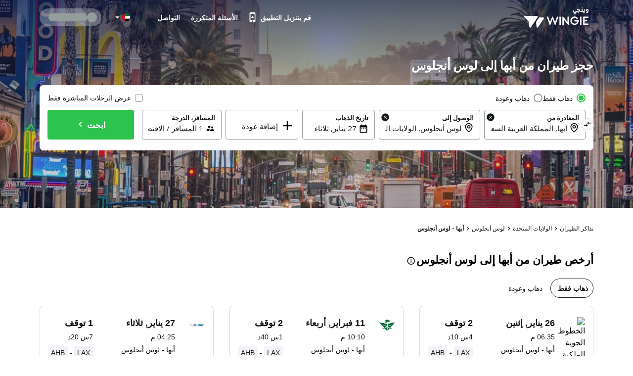

--- FILE ---
content_type: text/html; charset=utf-8
request_url: https://www.wingie.ae/flights/abha-to-los-angeles-ahba-laxa/
body_size: 60822
content:
<!DOCTYPE html><html dir="rtl"><head><meta charSet="utf-8"/><meta name="viewport" content="width=device-width, initial-scale=1"/><link rel="preload" as="image" href="https://www.wingie.es/assets/images/airline-icon/KL-v-42427.png"/><link rel="preload" as="image" href="https://www.wingie.ae/assets/images/airline-icon/SV-v-42427.png"/><link rel="preload" as="image" href="https://www.wingie.ae/assets/images/airline-icon/FZ-v-42427.png"/><link rel="preload" as="image" href="https://www.wingie.com/assets/images/airline-icon/XY-v-42427.png"/><link rel="preload" as="image" href="https://www.wingie.ae/assets/images/airline-icon/QR-v-42427.png"/><link rel="preload" as="image" href="https://www.wingie.ae/assets/images/airline-icon/DL-v-42427.png"/><link rel="preload" as="image" href="https://www.wingie.ae/assets/images/airline-icon/EK-v-42427.png"/><link rel="preload" as="image" href="https://cdn.enuygun.com/ucak-bileti/assets/images/flag/flag-ae.jpg"/><link rel="stylesheet" href="https://cdn.wingie.com/wingie-landing/_next/static/css/24e5fcae/styles.css" data-precedence="next"/><link rel="preload" as="script" fetchPriority="low" href="https://cdn.wingie.com/wingie-landing/_next/static/chunks/2pw2hL-HFYPKl6kMGilA7/webpack.js"/><script src="https://cdn.wingie.com/wingie-landing/_next/static/chunks/2pw2hL-HFYPKl6kMGilA7/35e1a618.js" async=""></script><script src="https://cdn.wingie.com/wingie-landing/_next/static/chunks/2pw2hL-HFYPKl6kMGilA7/970.js" async=""></script><script src="https://cdn.wingie.com/wingie-landing/_next/static/chunks/2pw2hL-HFYPKl6kMGilA7/main-app.js" async=""></script><script src="https://cdn.wingie.com/wingie-landing/_next/static/chunks/2pw2hL-HFYPKl6kMGilA7/434.js" async=""></script><script src="https://cdn.wingie.com/wingie-landing/_next/static/chunks/2pw2hL-HFYPKl6kMGilA7/799.js" async=""></script><script src="https://cdn.wingie.com/wingie-landing/_next/static/chunks/2pw2hL-HFYPKl6kMGilA7/211.js" async=""></script><script src="https://cdn.wingie.com/wingie-landing/_next/static/chunks/2pw2hL-HFYPKl6kMGilA7/app/%5Blocale%5D/%5B%5B...slug%5D%5D/not-found.js" async=""></script><script src="https://cdn.wingie.com/wingie-landing/_next/static/chunks/2pw2hL-HFYPKl6kMGilA7/app/layout.js" async=""></script><script src="https://cdn.wingie.com/wingie-landing/_next/static/chunks/2pw2hL-HFYPKl6kMGilA7/app/%5Blocale%5D/%5B%5B...slug%5D%5D/layout.js" async=""></script><script src="https://cdn.wingie.com/wingie-landing/_next/static/chunks/2pw2hL-HFYPKl6kMGilA7/app/%5Blocale%5D/%5B%5B...slug%5D%5D/error.js" async=""></script><script src="https://cdn.wingie.com/wingie-landing/_next/static/chunks/2pw2hL-HFYPKl6kMGilA7/app/%5Blocale%5D/%5B%5B...slug%5D%5D/page.js" async=""></script><link rel="preload" href="https://www.googletagmanager.com/gtag/js?id=GTM-W53HFVD" as="script"/><title>حجز طيران رخيص من أبها إلى لوس أنجلوس</title><meta name="description" content="اعثر على أرخص أسعار تذاكر الطيران من أبها إلى لوس أنجلوس من خلال مقارنة رحلات أشهر شركات الطيران، واحجز طيران من أبها إلى لوس أنجلوس بأسعار مغرية."/><meta name="robots" content="noindex"/><link rel="canonical" href="https://www.wingie.ae/flights/abha-to-los-angeles-ahba-laxa/"/><meta name="google-site-verification" content="nclDVRLthLeXq5fjSOc6L00tYVLzHkt01oslkM_EgAk"/><meta property="og:title" content="حجز طيران رخيص من أبها إلى لوس أنجلوس"/><meta property="og:description" content="اعثر على أرخص أسعار تذاكر الطيران من أبها إلى لوس أنجلوس من خلال مقارنة رحلات أشهر شركات الطيران، واحجز طيران من أبها إلى لوس أنجلوس بأسعار مغرية."/><meta property="og:url" content="https://www.wingie.ae/flights/abha-to-los-angeles-ahba-laxa/"/><meta property="og:locale" content="ar-AE"/><meta property="og:image" content="https://www.wingie.com/assets/images/og-image-w-v-33790.jpg"/><meta property="og:type" content="website"/><meta name="twitter:card" content="summary_large_image"/><meta name="twitter:title" content="حجز طيران رخيص من أبها إلى لوس أنجلوس"/><meta name="twitter:description" content="اعثر على أرخص أسعار تذاكر الطيران من أبها إلى لوس أنجلوس من خلال مقارنة رحلات أشهر شركات الطيران، واحجز طيران من أبها إلى لوس أنجلوس بأسعار مغرية."/><meta name="twitter:image" content="https://www.wingie.com/assets/images/og-image-w-v-33790.jpg"/><link rel="icon" href="https://cdn.enuygun.com/bundles/enuygunwebui/img/favicon-w.ico?v=5"/><meta name="next-size-adjust"/><script>(self.__next_s=self.__next_s||[]).push([0,{"children":"\n                                function OptanonWrapper() {\n                                    // Initial empty function\n                            }\n                        ","id":"optanon-wrapper-init"}])</script><script src="https://cdn.wingie.com/wingie-landing/_next/static/chunks/polyfills-42372ed130431b0a.js" noModule=""></script><style data-styled="" data-styled-version="5.3.11">.kgdtuk{background-color:transparent;border-radius:4px;padding:10px 24px;font-weight:700;color:#fff;outline:2px solid transparent;outline-offset:2px;cursor:pointer;box-shadow:inset 0 0 0 black;-webkit-transition:all 0.2s ease-in-out;transition:all 0.2s ease-in-out;width:100%;display:-webkit-inline-box;display:-webkit-inline-flex;display:-ms-inline-flexbox;display:inline-flex;-webkit-align-items:center;-webkit-box-align:center;-ms-flex-align:center;align-items:center;-webkit-box-pack:center;-webkit-justify-content:center;-ms-flex-pack:center;justify-content:center;text-align:center;-webkit-text-decoration:none;text-decoration:none;position:relative;border-color:#D7DDDB;border-width:0px;border-style:none;background-color:#2DC44D;box-shadow:inset 0px 1px 4px 0px rgba(0,0,0,0);color:white;height:60px;font-size:18px;padding:10px 0;}/*!sc*/
@media (hover:hover){.kgdtuk:not(:disabled):hover,.kgdtuk:focus-visible,.kgdtuk[data-headlessui-state='active']{background-color:#2DA64D;border-color:#2DC44D;}}/*!sc*/
.kgdtuk:focus-visible{box-shadow:inset 0px 1px 4px 0px rgba(0,0,0,0.15);}/*!sc*/
.kgdtuk:disabled{color:#A7E0C0;background-color:#E5F6ED;}/*!sc*/
.kgdtuk .sc-fqkvVR{color:#A7E0C0;}/*!sc*/
.kgdtuk:disabled{cursor:not-allowed;}/*!sc*/
.kgdtuk .sc-fqkvVR{width:50px;height:50px;}/*!sc*/
.lhJaFZ{background-color:#2DC44D;border-radius:4px;padding:10px 24px;font-weight:700;color:#fff;outline:2px solid transparent;outline-offset:2px;cursor:pointer;box-shadow:inset 0 0 0 black;-webkit-transition:all 0.2s ease-in-out;transition:all 0.2s ease-in-out;width:auto;display:-webkit-inline-box;display:-webkit-inline-flex;display:-ms-inline-flexbox;display:inline-flex;-webkit-align-items:center;-webkit-box-align:center;-ms-flex-align:center;align-items:center;-webkit-box-pack:center;-webkit-justify-content:center;-ms-flex-pack:center;justify-content:center;text-align:center;-webkit-text-decoration:none;text-decoration:none;position:relative;border-color:#D7DDDB;border-width:1px;border-style:solid;background-color:white;box-shadow:inset 0px 1px 4px 0px rgba(0,0,0,0);color:#131717;height:50px;font-size:16px;}/*!sc*/
@media (hover:hover){}/*!sc*/
.lhJaFZ:focus-visible{box-shadow:inset 0px 1px 4px 0px rgba(0,0,0,0.15);}/*!sc*/
.lhJaFZ:disabled{cursor:not-allowed;}/*!sc*/
.fcdVDv{background-color:transparent;border-radius:4px;padding:10px 24px;font-weight:700;color:#fff;outline:2px solid transparent;outline-offset:2px;cursor:pointer;box-shadow:inset 0 0 0 black;-webkit-transition:all 0.2s ease-in-out;transition:all 0.2s ease-in-out;width:auto;display:-webkit-inline-box;display:-webkit-inline-flex;display:-ms-inline-flexbox;display:inline-flex;-webkit-align-items:center;-webkit-box-align:center;-ms-flex-align:center;align-items:center;-webkit-box-pack:center;-webkit-justify-content:center;-ms-flex-pack:center;justify-content:center;text-align:center;-webkit-text-decoration:none;text-decoration:none;position:relative;border-color:#D7DDDB;border-width:0px;border-style:none;background-color:#0087ff;box-shadow:inset 0px 1px 4px 0px rgba(0,0,0,0);color:white;height:50px;font-size:16px;}/*!sc*/
@media (hover:hover){.fcdVDv:not(:disabled):hover,.fcdVDv:focus-visible,.fcdVDv[data-headlessui-state='active']{background-color:#0070D3;border-color:#0087ff;}}/*!sc*/
.fcdVDv:focus-visible{box-shadow:inset 0px 1px 4px 0px rgba(0,0,0,0.15);}/*!sc*/
.fcdVDv:disabled{color:#66B7FF;background-color:#E5F3FF;}/*!sc*/
.fcdVDv .sc-fqkvVR{color:#66B7FF;}/*!sc*/
.fcdVDv:disabled{cursor:not-allowed;}/*!sc*/
.jNOrRQ{background-color:transparent;border-radius:4px;padding:10px 24px;font-weight:700;color:#fff;outline:2px solid transparent;outline-offset:2px;cursor:pointer;box-shadow:inset 0 0 0 black;-webkit-transition:all 0.2s ease-in-out;transition:all 0.2s ease-in-out;width:auto;display:-webkit-inline-box;display:-webkit-inline-flex;display:-ms-inline-flexbox;display:inline-flex;-webkit-align-items:center;-webkit-box-align:center;-ms-flex-align:center;align-items:center;-webkit-box-pack:center;-webkit-justify-content:center;-ms-flex-pack:center;justify-content:center;text-align:center;-webkit-text-decoration:none;text-decoration:none;position:relative;border-color:#D7DDDB;border-width:0px;border-style:none;background-color:#2DC44D;box-shadow:inset 0px 1px 4px 0px rgba(0,0,0,0);color:white;height:40px;font-size:14px;}/*!sc*/
@media (hover:hover){.jNOrRQ:not(:disabled):hover,.jNOrRQ:focus-visible,.jNOrRQ[data-headlessui-state='active']{background-color:#2DA64D;border-color:#2DC44D;}}/*!sc*/
.jNOrRQ:focus-visible{box-shadow:inset 0px 1px 4px 0px rgba(0,0,0,0.15);}/*!sc*/
.jNOrRQ:disabled{color:#A7E0C0;background-color:#E5F6ED;}/*!sc*/
.jNOrRQ .sc-fqkvVR{color:#A7E0C0;}/*!sc*/
.jNOrRQ:disabled{cursor:not-allowed;}/*!sc*/
.jNOrRQ .sc-fqkvVR{width:30px;height:30px;}/*!sc*/
data-styled.g5[id="sc-dcJsrY"]{content:"kgdtuk,lhJaFZ,fcdVDv,jNOrRQ,"}/*!sc*/
.keBxzl{display:-webkit-box;display:-webkit-flex;display:-ms-flexbox;display:flex;margin-left:-5px;margin-right:-5px;-webkit-flex-direction:row;-ms-flex-direction:row;flex-direction:row;-webkit-flex-shrink:0;-ms-flex-negative:0;flex-shrink:0;-webkit-box-pack:justify;-webkit-justify-content:space-between;-ms-flex-pack:justify;justify-content:space-between;-webkit-align-items:flex-start;-webkit-box-align:flex-start;-ms-flex-align:flex-start;align-items:flex-start;-webkit-flex-wrap:wrap;-ms-flex-wrap:wrap;flex-wrap:wrap;}/*!sc*/
.hIYMGw{display:-webkit-box;display:-webkit-flex;display:-ms-flexbox;display:flex;margin-left:-4px;margin-right:-4px;-webkit-flex-direction:row;-ms-flex-direction:row;flex-direction:row;-webkit-flex-shrink:0;-ms-flex-negative:0;flex-shrink:0;-webkit-box-pack:start;-webkit-justify-content:flex-start;-ms-flex-pack:start;justify-content:flex-start;-webkit-align-items:flex-start;-webkit-box-align:flex-start;-ms-flex-align:flex-start;align-items:flex-start;-webkit-flex-wrap:wrap;-ms-flex-wrap:wrap;flex-wrap:wrap;}/*!sc*/
.iLVPJk{display:-webkit-box;display:-webkit-flex;display:-ms-flexbox;display:flex;margin-left:-7.5px;margin-right:-7.5px;-webkit-flex-direction:row;-ms-flex-direction:row;flex-direction:row;-webkit-flex-shrink:0;-ms-flex-negative:0;flex-shrink:0;-webkit-box-pack:start;-webkit-justify-content:flex-start;-ms-flex-pack:start;justify-content:flex-start;-webkit-align-items:flex-start;-webkit-box-align:flex-start;-ms-flex-align:flex-start;align-items:flex-start;-webkit-flex-wrap:wrap;-ms-flex-wrap:wrap;flex-wrap:wrap;}/*!sc*/
.kPyiAo{display:-webkit-box;display:-webkit-flex;display:-ms-flexbox;display:flex;margin-left:-2px;margin-right:-2px;-webkit-flex-direction:row;-ms-flex-direction:row;flex-direction:row;-webkit-flex-shrink:0;-ms-flex-negative:0;flex-shrink:0;-webkit-box-pack:center;-webkit-justify-content:center;-ms-flex-pack:center;justify-content:center;-webkit-align-items:center;-webkit-box-align:center;-ms-flex-align:center;align-items:center;-webkit-flex-wrap:wrap;-ms-flex-wrap:wrap;flex-wrap:wrap;}/*!sc*/
.kTOuMg{display:-webkit-box;display:-webkit-flex;display:-ms-flexbox;display:flex;margin-left:-0px;margin-right:-0px;-webkit-flex-direction:row;-ms-flex-direction:row;flex-direction:row;-webkit-flex-shrink:0;-ms-flex-negative:0;flex-shrink:0;-webkit-box-pack:justify;-webkit-justify-content:space-between;-ms-flex-pack:justify;justify-content:space-between;-webkit-align-items:center;-webkit-box-align:center;-ms-flex-align:center;align-items:center;-webkit-flex-wrap:wrap;-ms-flex-wrap:wrap;flex-wrap:wrap;}/*!sc*/
.llQiDs{display:-webkit-box;display:-webkit-flex;display:-ms-flexbox;display:flex;margin-left:-0px;margin-right:-0px;-webkit-flex-direction:row;-ms-flex-direction:row;flex-direction:row;-webkit-flex-shrink:0;-ms-flex-negative:0;flex-shrink:0;-webkit-box-pack:start;-webkit-justify-content:flex-start;-ms-flex-pack:start;justify-content:flex-start;-webkit-align-items:flex-start;-webkit-box-align:flex-start;-ms-flex-align:flex-start;align-items:flex-start;-webkit-flex-wrap:wrap;-ms-flex-wrap:wrap;flex-wrap:wrap;}/*!sc*/
.hjRSDl{display:-webkit-box;display:-webkit-flex;display:-ms-flexbox;display:flex;margin-left:-0px;margin-right:-0px;-webkit-flex-direction:row;-ms-flex-direction:row;flex-direction:row;-webkit-flex-shrink:0;-ms-flex-negative:0;flex-shrink:0;-webkit-box-pack:justify;-webkit-justify-content:space-between;-ms-flex-pack:justify;justify-content:space-between;-webkit-align-items:flex-start;-webkit-box-align:flex-start;-ms-flex-align:flex-start;align-items:flex-start;-webkit-flex-wrap:wrap;-ms-flex-wrap:wrap;flex-wrap:wrap;}/*!sc*/
.iAsIiz{display:-webkit-box;display:-webkit-flex;display:-ms-flexbox;display:flex;margin-left:-0px;margin-right:-0px;-webkit-flex-direction:row;-ms-flex-direction:row;flex-direction:row;-webkit-flex-shrink:0;-ms-flex-negative:0;flex-shrink:0;-webkit-box-pack:end;-webkit-justify-content:flex-end;-ms-flex-pack:end;justify-content:flex-end;-webkit-align-items:flex-start;-webkit-box-align:flex-start;-ms-flex-align:flex-start;align-items:flex-start;-webkit-flex-wrap:wrap;-ms-flex-wrap:wrap;flex-wrap:wrap;}/*!sc*/
.CVcEE{display:-webkit-box;display:-webkit-flex;display:-ms-flexbox;display:flex;margin-left:-9px;margin-right:-9px;-webkit-flex-direction:row;-ms-flex-direction:row;flex-direction:row;-webkit-flex-shrink:0;-ms-flex-negative:0;flex-shrink:0;-webkit-box-pack:start;-webkit-justify-content:flex-start;-ms-flex-pack:start;justify-content:flex-start;-webkit-align-items:flex-start;-webkit-box-align:flex-start;-ms-flex-align:flex-start;align-items:flex-start;-webkit-flex-wrap:wrap;-ms-flex-wrap:wrap;flex-wrap:wrap;}/*!sc*/
.cVDPMo{display:-webkit-box;display:-webkit-flex;display:-ms-flexbox;display:flex;margin-left:-0px;margin-right:-0px;-webkit-flex-direction:row;-ms-flex-direction:row;flex-direction:row;-webkit-flex-shrink:0;-ms-flex-negative:0;flex-shrink:0;-webkit-box-pack:center;-webkit-justify-content:center;-ms-flex-pack:center;justify-content:center;-webkit-align-items:center;-webkit-box-align:center;-ms-flex-align:center;align-items:center;-webkit-flex-wrap:wrap;-ms-flex-wrap:wrap;flex-wrap:wrap;}/*!sc*/
.giOUSQ{display:-webkit-box;display:-webkit-flex;display:-ms-flexbox;display:flex;margin-left:-4px;margin-right:-4px;-webkit-flex-direction:row;-ms-flex-direction:row;flex-direction:row;-webkit-flex-shrink:0;-ms-flex-negative:0;flex-shrink:0;-webkit-box-pack:start;-webkit-justify-content:flex-start;-ms-flex-pack:start;justify-content:flex-start;-webkit-align-items:flex-start;-webkit-box-align:flex-start;-ms-flex-align:flex-start;align-items:flex-start;-webkit-flex-wrap:no-wrap;-ms-flex-wrap:no-wrap;flex-wrap:no-wrap;}/*!sc*/
.eRqbTk{display:-webkit-box;display:-webkit-flex;display:-ms-flexbox;display:flex;margin-left:-16px;margin-right:-16px;-webkit-flex-direction:row;-ms-flex-direction:row;flex-direction:row;-webkit-flex-shrink:0;-ms-flex-negative:0;flex-shrink:0;-webkit-box-pack:justify;-webkit-justify-content:space-between;-ms-flex-pack:justify;justify-content:space-between;-webkit-align-items:center;-webkit-box-align:center;-ms-flex-align:center;align-items:center;-webkit-flex-wrap:wrap;-ms-flex-wrap:wrap;flex-wrap:wrap;}/*!sc*/
.esxMFo{display:-webkit-box;display:-webkit-flex;display:-ms-flexbox;display:flex;margin-left:-0px;margin-right:-0px;-webkit-flex-direction:row;-ms-flex-direction:row;flex-direction:row;-webkit-flex-shrink:0;-ms-flex-negative:0;flex-shrink:0;-webkit-box-pack:start;-webkit-justify-content:flex-start;-ms-flex-pack:start;justify-content:flex-start;-webkit-align-items:flex-start;-webkit-box-align:flex-start;-ms-flex-align:flex-start;align-items:flex-start;-webkit-flex-wrap:no-wrap;-ms-flex-wrap:no-wrap;flex-wrap:no-wrap;}/*!sc*/
.QiiHZ{display:-webkit-box;display:-webkit-flex;display:-ms-flexbox;display:flex;margin-left:-0px;margin-right:-0px;-webkit-flex-direction:row;-ms-flex-direction:row;flex-direction:row;-webkit-flex-shrink:0;-ms-flex-negative:0;flex-shrink:0;-webkit-box-pack:start;-webkit-justify-content:flex-start;-ms-flex-pack:start;justify-content:flex-start;-webkit-align-items:center;-webkit-box-align:center;-ms-flex-align:center;align-items:center;-webkit-flex-wrap:wrap;-ms-flex-wrap:wrap;flex-wrap:wrap;}/*!sc*/
.dLnZcp{display:-webkit-box;display:-webkit-flex;display:-ms-flexbox;display:flex;margin-left:-8px;margin-right:-8px;-webkit-flex-direction:row;-ms-flex-direction:row;flex-direction:row;-webkit-flex-shrink:0;-ms-flex-negative:0;flex-shrink:0;-webkit-box-pack:start;-webkit-justify-content:flex-start;-ms-flex-pack:start;justify-content:flex-start;-webkit-align-items:center;-webkit-box-align:center;-ms-flex-align:center;align-items:center;-webkit-flex-wrap:wrap;-ms-flex-wrap:wrap;flex-wrap:wrap;}/*!sc*/
data-styled.g18[id="sc-cPiKLX"]{content:"keBxzl,hIYMGw,iLVPJk,kPyiAo,kTOuMg,llQiDs,hjRSDl,iAsIiz,CVcEE,cVDPMo,giOUSQ,eRqbTk,esxMFo,QiiHZ,dLnZcp,"}/*!sc*/
.jxWnoi{min-height:1px;position:relative;padding-left:5px;padding-right:5px;margin-top:5px;margin-bottom:5px;-webkit-flex:0 0 auto;-ms-flex:0 0 auto;flex:0 0 auto;width:auto;max-width:100%;}/*!sc*/
.lezalm{min-height:1px;position:relative;padding-left:4px;padding-right:4px;margin-top:12px;margin-bottom:12px;-webkit-flex:1 0 0px;-ms-flex:1 0 0px;flex:1 0 0px;width:100%;max-width:100%;}/*!sc*/
@media (min-width:768px){.lezalm{display:block;max-width:50%;width:50%;-webkit-flex:1 0 50%;-ms-flex:1 0 50%;flex:1 0 50%;}}/*!sc*/
.cVkgKB{min-height:1px;position:relative;padding-left:7.5px;padding-right:7.5px;margin-top:7.5px;margin-bottom:7.5px;-webkit-flex:1 0 0px;-ms-flex:1 0 0px;flex:1 0 0px;width:100%;max-width:100%;}/*!sc*/
@media (min-width:768px){.cVkgKB{display:block;max-width:72.49999999999999%;width:72.49999999999999%;-webkit-flex:1 0 72.49999999999999%;-ms-flex:1 0 72.49999999999999%;flex:1 0 72.49999999999999%;}}/*!sc*/
.FnOwD{min-height:1px;position:relative;padding-left:4px;padding-right:4px;margin-top:0px;margin-bottom:0px;-webkit-flex:1 0 0px;-ms-flex:1 0 0px;flex:1 0 0px;width:100%;max-width:100%;}/*!sc*/
@media (min-width:768px){.FnOwD{display:block;max-width:33.333333333333336%;width:33.333333333333336%;-webkit-flex:1 0 33.333333333333336%;-ms-flex:1 0 33.333333333333336%;flex:1 0 33.333333333333336%;}}/*!sc*/
.dZesNh{min-height:1px;position:relative;padding-left:7.5px;padding-right:7.5px;margin-top:7.5px;margin-bottom:7.5px;-webkit-flex:1 0 0px;-ms-flex:1 0 0px;flex:1 0 0px;width:100%;max-width:100%;}/*!sc*/
@media (min-width:768px){.dZesNh{display:block;max-width:27.5%;width:27.5%;-webkit-flex:1 0 27.5%;-ms-flex:1 0 27.5%;flex:1 0 27.5%;}}/*!sc*/
.htwxdK{min-height:1px;position:relative;padding-left:2px;padding-right:2px;margin-top:0px;margin-bottom:0px;-webkit-flex:0 0 auto;-ms-flex:0 0 auto;flex:0 0 auto;width:auto;max-width:100%;}/*!sc*/
.fwvWSm{min-height:1px;position:relative;padding-left:0px;padding-right:0px;margin-top:0px;margin-bottom:0px;-webkit-flex:1 0 0px;-ms-flex:1 0 0px;flex:1 0 0px;width:100%;max-width:100%;}/*!sc*/
@media (min-width:240px){.fwvWSm{display:none;false;}}/*!sc*/
@media (min-width:768px){.fwvWSm{display:block;max-width:16.666666666666668%;width:16.666666666666668%;-webkit-flex:1 0 16.666666666666668%;-ms-flex:1 0 16.666666666666668%;flex:1 0 16.666666666666668%;}}/*!sc*/
.cSMETz{min-height:1px;position:relative;padding-left:0px;padding-right:0px;margin-top:0px;margin-bottom:0px;-webkit-flex:1 0 0px;-ms-flex:1 0 0px;flex:1 0 0px;width:100%;max-width:100%;}/*!sc*/
@media (min-width:240px){.cSMETz{display:block;max-width:100%;width:100%;-webkit-flex:1 0 100%;-ms-flex:1 0 100%;flex:1 0 100%;}}/*!sc*/
@media (min-width:768px){.cSMETz{display:block;max-width:37.5%;width:37.5%;-webkit-flex:1 0 37.5%;-ms-flex:1 0 37.5%;flex:1 0 37.5%;}}/*!sc*/
@media (min-width:992px){.cSMETz{display:block;max-width:29.166666666666668%;width:29.166666666666668%;-webkit-flex:1 0 29.166666666666668%;-ms-flex:1 0 29.166666666666668%;flex:1 0 29.166666666666668%;}}/*!sc*/
.ekTGRj{min-height:1px;position:relative;padding-left:0px;padding-right:0px;margin-top:0px;margin-bottom:0px;-webkit-flex:0 0 auto;-ms-flex:0 0 auto;flex:0 0 auto;width:auto;max-width:100%;}/*!sc*/
@media (min-width:768px){.ekTGRj{display:block;max-width:83.33333333333333%;width:83.33333333333333%;-webkit-flex:1 0 83.33333333333333%;-ms-flex:1 0 83.33333333333333%;flex:1 0 83.33333333333333%;}}/*!sc*/
.bDAlMA{min-height:1px;position:relative;padding-left:0px;padding-right:0px;margin-top:0px;margin-bottom:0px;-webkit-flex:0 0 auto;-ms-flex:0 0 auto;flex:0 0 auto;width:auto;max-width:100%;}/*!sc*/
@media (min-width:768px){.bDAlMA{display:block;max-width:20%;width:20%;-webkit-flex:1 0 20%;-ms-flex:1 0 20%;flex:1 0 20%;}}/*!sc*/
.eRKAIP{min-height:1px;position:relative;padding-left:0px;padding-right:0px;margin-top:0px;margin-bottom:0px;-webkit-flex:0 0 auto;-ms-flex:0 0 auto;flex:0 0 auto;width:auto;max-width:100%;}/*!sc*/
@media (min-width:768px){.eRKAIP{display:block;max-width:16.666666666666668%;width:16.666666666666668%;-webkit-flex:1 0 16.666666666666668%;-ms-flex:1 0 16.666666666666668%;flex:1 0 16.666666666666668%;}}/*!sc*/
.bQCOjr{min-height:1px;position:relative;padding-left:0px;padding-right:0px;margin-top:0px;margin-bottom:0px;-webkit-flex:0 0 auto;-ms-flex:0 0 auto;flex:0 0 auto;width:auto;max-width:100%;}/*!sc*/
@media (min-width:0px}){.bQCOjr{display:block;max-width:100%;width:100%;-webkit-flex:1 0 100%;-ms-flex:1 0 100%;flex:1 0 100%;}}/*!sc*/
.cDQyrY{min-height:1px;position:relative;padding-left:15px;padding-right:15px;margin-top:7.5px;margin-bottom:7.5px;-webkit-flex:1 0 0px;-ms-flex:1 0 0px;flex:1 0 0px;width:100%;max-width:100%;}/*!sc*/
@media (min-width:240px){.cDQyrY{display:block;max-width:100%;width:100%;-webkit-flex:1 0 100%;-ms-flex:1 0 100%;flex:1 0 100%;}}/*!sc*/
@media (min-width:768px){.cDQyrY{display:block;max-width:50%;width:50%;-webkit-flex:1 0 50%;-ms-flex:1 0 50%;flex:1 0 50%;}}/*!sc*/
.kqhdaO{min-height:1px;position:relative;padding-left:0px;padding-right:0px;margin-top:4px;margin-bottom:4px;-webkit-flex:1 0 0px;-ms-flex:1 0 0px;flex:1 0 0px;width:100%;max-width:100%;}/*!sc*/
@media (min-width:240px){.kqhdaO{display:block;max-width:100%;width:100%;-webkit-flex:1 0 100%;-ms-flex:1 0 100%;flex:1 0 100%;}}/*!sc*/
@media (min-width:768px){.kqhdaO{display:block;max-width:100%;width:100%;-webkit-flex:1 0 100%;-ms-flex:1 0 100%;flex:1 0 100%;}}/*!sc*/
@media (min-width:992px){.kqhdaO{display:block;max-width:100%;width:100%;-webkit-flex:1 0 100%;-ms-flex:1 0 100%;flex:1 0 100%;}}/*!sc*/
.imsMXO{min-height:1px;position:relative;padding-left:4px;padding-right:4px;margin-top:2px;margin-bottom:2px;-webkit-flex:1 0 0px;-ms-flex:1 0 0px;flex:1 0 0px;width:100%;max-width:100%;}/*!sc*/
@media (min-width:768px){.imsMXO{display:block;max-width:100%;width:100%;-webkit-flex:1 0 100%;-ms-flex:1 0 100%;flex:1 0 100%;}}/*!sc*/
.bRMgJS{min-height:1px;position:relative;padding-left:4px;padding-right:4px;margin-top:2px;margin-bottom:2px;-webkit-flex:1 0 0px;-ms-flex:1 0 0px;flex:1 0 0px;width:100%;max-width:100%;}/*!sc*/
@media (min-width:768px){.bRMgJS{display:block;max-width:83.33333333333333%;width:83.33333333333333%;-webkit-flex:1 0 83.33333333333333%;-ms-flex:1 0 83.33333333333333%;flex:1 0 83.33333333333333%;}}/*!sc*/
.kyGyhK{min-height:1px;position:relative;padding-left:4px;padding-right:4px;margin-top:0px;margin-bottom:0px;-webkit-flex:1 0 0px;-ms-flex:1 0 0px;flex:1 0 0px;width:100%;max-width:100%;}/*!sc*/
@media (min-width:768px){.kyGyhK{display:block;max-width:23.333333333333332%;width:23.333333333333332%;-webkit-flex:1 0 23.333333333333332%;-ms-flex:1 0 23.333333333333332%;flex:1 0 23.333333333333332%;}}/*!sc*/
.fNiEqC{min-height:1px;position:relative;padding-left:4px;padding-right:4px;margin-top:0px;margin-bottom:0px;-webkit-flex:1 0 155px;-ms-flex:1 0 155px;flex:1 0 155px;width:155px;max-width:155px;}/*!sc*/
.cveaTp{min-height:1px;position:relative;padding-left:4px;padding-right:4px;margin-top:0px;margin-bottom:0px;-webkit-flex:1 0 169px;-ms-flex:1 0 169px;flex:1 0 169px;width:169px;max-width:169px;}/*!sc*/
.jQFRzy{min-height:1px;position:relative;padding-left:4px;padding-right:4px;margin-top:2px;margin-bottom:2px;-webkit-flex:1 0 0px;-ms-flex:1 0 0px;flex:1 0 0px;width:100%;max-width:100%;}/*!sc*/
@media (min-width:768px){.jQFRzy{display:block;max-width:16.666666666666668%;width:16.666666666666668%;-webkit-flex:1 0 16.666666666666668%;-ms-flex:1 0 16.666666666666668%;flex:1 0 16.666666666666668%;}}/*!sc*/
.bCvOAO{min-height:1px;position:relative;padding-left:16px;padding-right:16px;margin-top:0px;margin-bottom:0px;-webkit-flex:0 0 auto;-ms-flex:0 0 auto;flex:0 0 auto;width:auto;max-width:100%;}/*!sc*/
.jICXaT{min-height:1px;position:relative;padding-left:16px;padding-right:16px;margin-top:0px;margin-bottom:0px;-webkit-flex:1 0 0px;-ms-flex:1 0 0px;flex:1 0 0px;width:100%;max-width:100%;}/*!sc*/
.kvnhhu{min-height:1px;position:relative;padding-left:0px;padding-right:0px;margin-top:0px;margin-bottom:0px;-webkit-flex:0 0 auto;-ms-flex:0 0 auto;flex:0 0 auto;width:auto;max-width:100%;}/*!sc*/
.iooelb{min-height:1px;position:relative;padding-left:8px;padding-right:8px;margin-top:0px;margin-bottom:0px;-webkit-flex:1 0 0px;-ms-flex:1 0 0px;flex:1 0 0px;width:100%;max-width:100%;}/*!sc*/
.cUItBe{min-height:1px;position:relative;padding-left:8px;padding-right:8px;margin-top:0px;margin-bottom:0px;-webkit-flex:0 0 auto;-ms-flex:0 0 auto;flex:0 0 auto;width:auto;max-width:100%;}/*!sc*/
data-styled.g19[id="sc-dLMFU"]{content:"jxWnoi,lezalm,cVkgKB,FnOwD,dZesNh,htwxdK,fwvWSm,cSMETz,ekTGRj,bDAlMA,eRKAIP,bQCOjr,cDQyrY,kqhdaO,imsMXO,bRMgJS,kyGyhK,fNiEqC,cveaTp,jQFRzy,bCvOAO,jICXaT,kvnhhu,iooelb,cUItBe,"}/*!sc*/
.dsmvLD input[readonly]{cursor:pointer;}/*!sc*/
.dsmvLD label{cursor:pointer;}/*!sc*/
.dsmvLD.dsmvLD [disabled]{cursor:not-allowed;}/*!sc*/
.dsmvLD.dsmvLD [disabled] input[readonly]{cursor:not-allowed;}/*!sc*/
.dsmvLD.dsmvLD [disabled] label{cursor:not-allowed;}/*!sc*/
.dsmvLD .start-date-input{background-color:transparent;}/*!sc*/
.dsmvLD .end-date-input{background-color:transparent;}/*!sc*/
data-styled.g20[id="sc-eDPEul"]{content:"dsmvLD,"}/*!sc*/
.BFEvV{font-family:inherit;font-size:15px;border:none;outline:none;height:38px;width:100%;max-width:100%;padding:0;-webkit-box-flex:1;-webkit-flex-grow:1;-ms-flex-positive:1;flex-grow:1;height:initial;min-height:20px;color:#131717;}/*!sc*/
.BFEvV:autofill{-webkit-transition:'color 9999s ease-out, background-color 9999s ease-out';-webkit-transition:'color 9999s ease-out, background-color 9999s ease-out';transition:'color 9999s ease-out, background-color 9999s ease-out';-webkit-transition-delay:9999s;transition-delay:9999s;-webkit-transition-delay:9999s;}/*!sc*/
.BFEvV::-webkit-contacts-auto-fill-button{visibility:hidden;display:none !important;pointer-events:none;position:absolute;right:0;}/*!sc*/
.BFEvV:-webkit-autofill,.BFEvV:-webkit-autofill:hover,.BFEvV:-webkit-autofill:focus{-webkit-transition:'color 9999s ease-out, background-color 9999s ease-out';-webkit-transition:'color 9999s ease-out, background-color 9999s ease-out';transition:'color 9999s ease-out, background-color 9999s ease-out';-webkit-transition-delay:9999s;transition-delay:9999s;-webkit-transition-delay:9999s;}/*!sc*/
data-styled.g97[id="sc-fBdRDi"]{content:"BFEvV,"}/*!sc*/
.bIAGcG{width:100%;position:relative;}/*!sc*/
data-styled.g98[id="sc-kbhJrz"]{content:"bIAGcG,"}/*!sc*/
.dquBAp{position:relative;border-radius:4px;}/*!sc*/
.dquBAp:focus::after,.dquBAp:focus-within::after,.dquBAp:focus-visible::after{content:'';position:absolute;top:0px;right:0px;bottom:0px;left:0px;border:2px solid #2DC44D;border-radius:4px;z-index:2;height:100%;width:100%;pointer-events:none;}/*!sc*/
data-styled.g99[id="sc-ehixzo"]{content:"dquBAp,"}/*!sc*/
.bcncoC{width:24px;min-width:24px;line-height:1;font-size:19px;height:20px;margin-top:1px;margin-top:-22px;}/*!sc*/
[dir='rtl'] .bcncoC.bcncoC{display:-webkit-inline-box;display:-webkit-inline-flex;display:-ms-inline-flexbox;display:inline-flex;}/*!sc*/
.dlcFuO{width:24px;min-width:24px;line-height:1;font-size:19px;height:20px;margin-top:1px;}/*!sc*/
[dir='rtl'] .dlcFuO.dlcFuO{display:-webkit-inline-box;display:-webkit-inline-flex;display:-ms-inline-flexbox;display:inline-flex;}/*!sc*/
data-styled.g100[id="sc-iHmpnF"]{content:"bcncoC,dlcFuO,"}/*!sc*/
.idVpNi{border-radius:4px;background-color:#fff;outline-offset:-2px;-webkit-transition-duration:0.15s;transition-duration:0.15s;-webkit-transition-property:outline-color,background-color,border-color;transition-property:outline-color,background-color,border-color;width:100%;text-align:left;display:-webkit-inline-box;display:-webkit-inline-flex;display:-ms-inline-flexbox;display:inline-flex;-webkit-align-items:center;-webkit-box-align:center;-ms-flex-align:center;align-items:center;position:relative;line-height:1.2;cursor:inherit;padding:6px 12px 10px 12px;height:60px;border:1px solid #939D9A;-webkit-flex-wrap:wrap;-ms-flex-wrap:wrap;flex-wrap:wrap;}/*!sc*/
.idVpNi .sc-fBdRDi{-webkit-box-flex:1;-webkit-flex-grow:1;-ms-flex-positive:1;flex-grow:1;height:initial;min-height:20px;font-size:15px;color:#131717;}/*!sc*/
.idVpNi:disabled{cursor:not-allowed;}/*!sc*/
data-styled.g101[id="sc-kYxDKI"]{content:"idVpNi,"}/*!sc*/
.GpbJ{color:#131717;background-color:transparent;padding:0;border-radius:4px;display:inline-block;-webkit-letter-spacing:0;-moz-letter-spacing:0;-ms-letter-spacing:0;letter-spacing:0;max-width:84%;text-overflow:ellipsis;display:inline-block;white-space:nowrap;overflow:visible;line-height:1.2;z-index:3;-webkit-transition-duration:0.1s,0.2s,0.1s,0.1s;transition-duration:0.1s,0.2s,0.1s,0.1s;-webkit-transition-property:opacity,top,left,font-size;transition-property:opacity,top,left,font-size;overflow:hidden;position:relative;font-size:15px;font-weight:400;top:12px;left:24px;padding:5px 0;left:20;}/*!sc*/
[dir='rtl'] .GpbJ.GpbJ{left:auto;right:28px;}/*!sc*/
[dir='rtl'] .GpbJ.GpbJ{left:auto;}/*!sc*/
.iKcicJ{color:#131717;background-color:transparent;padding:0 4px;border-radius:4px;display:inline-block;-webkit-letter-spacing:0;-moz-letter-spacing:0;-ms-letter-spacing:0;letter-spacing:0;max-width:84%;text-overflow:ellipsis;display:inline-block;white-space:nowrap;overflow:visible;line-height:1.2;z-index:3;-webkit-transition-duration:0.1s,0.2s,0.1s,0.1s;transition-duration:0.1s,0.2s,0.1s,0.1s;-webkit-transition-property:opacity,top,left,font-size;transition-property:opacity,top,left,font-size;overflow:hidden;position:relative;font-size:13px;font-weight:600;top:0;left:24px;padding:0;left:0;-webkit-transition-duration:0.1s,0.1s,0.2s,0.1s;transition-duration:0.1s,0.1s,0.2s,0.1s;}/*!sc*/
[dir='rtl'] .iKcicJ.iKcicJ{left:auto;right:0;}/*!sc*/
[dir='rtl'] .iKcicJ.iKcicJ{left:auto;}/*!sc*/
data-styled.g104[id="sc-gfoqjT"]{content:"GpbJ,iKcicJ,"}/*!sc*/
.jZfvvH{width:100%;min-height:20px;display:-webkit-inline-box;display:-webkit-inline-flex;display:-ms-inline-flexbox;display:inline-flex;-webkit-align-items:center;-webkit-box-align:center;-ms-flex-align:center;align-items:center;}/*!sc*/
data-styled.g105[id="sc-kbousE"]{content:"jZfvvH,"}/*!sc*/
.iXziKi{position:absolute;right:0;top:0;height:100%;display:-webkit-box;display:-webkit-flex;display:-ms-flexbox;display:flex;-webkit-align-items:center;-webkit-box-align:center;-ms-flex-align:center;align-items:center;padding:0 12px;pointer-events:none;}/*!sc*/
[dir='rtl'] .iXziKi.iXziKi{left:0;right:initial;}/*!sc*/
.iXziKi img,.iXziKi div{height:100%;}/*!sc*/
data-styled.g106[id="sc-sLsrZ"]{content:"iXziKi,"}/*!sc*/
.dQBHNl{display:-webkit-inline-box;display:-webkit-inline-flex;display:-ms-inline-flexbox;display:inline-flex;width:100%;}/*!sc*/
data-styled.g107[id="sc-dBmzty"]{content:"dQBHNl,"}/*!sc*/
.vaWWo{color:#131717;font-size:12px;line-height:1.5;min-width:210px;}/*!sc*/
data-styled.g110[id="sc-dkmUuB"]{content:"vaWWo,"}/*!sc*/
.eWasvi{-webkit-transition-duration:0.2s;transition-duration:0.2s;-webkit-transition-timing-function:ease-in-out;transition-timing-function:ease-in-out;-webkit-transform-origin:50% 50%;-ms-transform-origin:50% 50%;transform-origin:50% 50%;position:absolute;}/*!sc*/
.eWasvi.animation-start{opacity:0.1;-webkit-transition-duration:0.2s;transition-duration:0.2s;}/*!sc*/
.eWasvi.animation-end{opacity:1;}/*!sc*/
.jragJh{-webkit-transition-duration:0.2s;transition-duration:0.2s;-webkit-transition-timing-function:ease-in-out;transition-timing-function:ease-in-out;-webkit-transform-origin:50% 50%;-ms-transform-origin:50% 50%;transform-origin:50% 50%;}/*!sc*/
.jragJh.animation-start{opacity:0.1;-webkit-transition-duration:0.2s;transition-duration:0.2s;}/*!sc*/
.jragJh.animation-end{opacity:1;}/*!sc*/
data-styled.g111[id="sc-ejfMa-d"]{content:"eWasvi,jragJh,"}/*!sc*/
.fdCnjq{max-width:100%;}/*!sc*/
data-styled.g114[id="sc-eZYNyq"]{content:"fdCnjq,"}/*!sc*/
.krpfiZ{background-color:transparent;border:none;padding:0;cursor:pointer;}/*!sc*/
.krpfiZ:focus-visible{outline-color:transparent;}/*!sc*/
.krpfiZdiv{display:inline-block;}/*!sc*/
data-styled.g118[id="sc-ecPEgm"]{content:"krpfiZ,"}/*!sc*/
.kLRgXj{display:-webkit-box;display:-webkit-flex;display:-ms-flexbox;display:flex;-webkit-box-pack:center;-webkit-justify-content:center;-ms-flex-pack:center;justify-content:center;-webkit-align-items:center;-webkit-box-align:center;-ms-flex-align:center;align-items:center;background:transparent;border:1px solid;border-radius:4px;width:16px;height:16px;margin-right:8px;margin-top:4px;position:relative;border-color:#939D9A;}/*!sc*/
.kLRgXj::before{content:'';position:absolute;top:50%;left:50%;width:0px;height:0px;border:none;background-color:transparent;-webkit-transform:translate(-50%,-50%);-ms-transform:translate(-50%,-50%);transform:translate(-50%,-50%);-webkit-transform-origin:50% 50%;-ms-transform-origin:50% 50%;transform-origin:50% 50%;}/*!sc*/
data-styled.g120[id="sc-kzqdkY"]{content:"kLRgXj,"}/*!sc*/
.kRtJdE{font-size:14px;display:-webkit-box;display:-webkit-flex;display:-ms-flexbox;display:flex;-webkit-flex:1;-ms-flex:1;flex:1;color:#131717;cursor:pointer;line-height:24px;}/*!sc*/
data-styled.g121[id="sc-bDpDS"]{content:"kRtJdE,"}/*!sc*/
.fVjaVr{position:absolute;visibility:hidden;width:0;height:0;}/*!sc*/
data-styled.g122[id="sc-bVHCgj"]{content:"fVjaVr,"}/*!sc*/
.ceLSkb{display:-webkit-box;display:-webkit-flex;display:-ms-flexbox;display:flex;-webkit-align-items:flex-start;-webkit-box-align:flex-start;-ms-flex-align:flex-start;align-items:flex-start;position:relative;cursor:pointer;-webkit-flex-direction:row;-ms-flex-direction:row;flex-direction:row;width:100%;}/*!sc*/
.ceLSkb input:focus-visible + .sc-kzqdkY,.ceLSkb:focus-within + .sc-kzqdkY{border-color:#2DC44D;}/*!sc*/
data-styled.g123[id="sc-dSIIpw"]{content:"ceLSkb,"}/*!sc*/
[dir="rtl"] .sc-kzqdkY{margin-right:0px;margin-left:8px;}/*!sc*/
data-styled.g124[id="sc-global-vSRjf1"]{content:"sc-global-vSRjf1,"}/*!sc*/
.hVhmud{display:-webkit-box;display:-webkit-flex;display:-ms-flexbox;display:flex;-webkit-box-pack:center;-webkit-justify-content:center;-ms-flex-pack:center;justify-content:center;-webkit-align-items:center;-webkit-box-align:center;-ms-flex-align:center;align-items:center;background:transparent;border:2px solid;border-radius:50%;width:18px;height:18px;margin-right:8px;position:relative;border-color:#939D9A;border-color:#2DC44D;}/*!sc*/
.hVhmud::before{content:'';position:absolute;top:50%;left:50%;width:0px;height:0px;border-radius:50%;border:none;background-color:transparent;-webkit-transition:color,border-color,width 0.1s,height,background-color;transition:color,border-color,width 0.1s,height,background-color;-webkit-transition-duration:0.2s;transition-duration:0.2s;-webkit-transform:translate(-50%,-50%);-ms-transform:translate(-50%,-50%);transform:translate(-50%,-50%);-webkit-transform-origin:50% 50%;-ms-transform-origin:50% 50%;transform-origin:50% 50%;}/*!sc*/
.hVhmud::before{width:10px;height:10px;background-color:#2DC44D;}/*!sc*/
[dir="rtl"] .hVhmud.hVhmud{margin-right:0px;margin-left:8px;}/*!sc*/
.fkmvHn{display:-webkit-box;display:-webkit-flex;display:-ms-flexbox;display:flex;-webkit-box-pack:center;-webkit-justify-content:center;-ms-flex-pack:center;justify-content:center;-webkit-align-items:center;-webkit-box-align:center;-ms-flex-align:center;align-items:center;background:transparent;border:2px solid;border-radius:50%;width:18px;height:18px;margin-right:8px;position:relative;border-color:#939D9A;}/*!sc*/
.fkmvHn::before{content:'';position:absolute;top:50%;left:50%;width:0px;height:0px;border-radius:50%;border:none;background-color:transparent;-webkit-transition:color,border-color,width 0.1s,height,background-color;transition:color,border-color,width 0.1s,height,background-color;-webkit-transition-duration:0.2s;transition-duration:0.2s;-webkit-transform:translate(-50%,-50%);-ms-transform:translate(-50%,-50%);transform:translate(-50%,-50%);-webkit-transform-origin:50% 50%;-ms-transform-origin:50% 50%;transform-origin:50% 50%;}/*!sc*/
[dir="rtl"] .fkmvHn.fkmvHn{margin-right:0px;margin-left:8px;}/*!sc*/
data-styled.g127[id="sc-YysOf"]{content:"hVhmud,fkmvHn,"}/*!sc*/
.iDUzyc{font-size:14px;display:-webkit-box;display:-webkit-flex;display:-ms-flexbox;display:flex;-webkit-flex:1;-ms-flex:1;flex:1;color:#131717;cursor:pointer;color:#131717;}/*!sc*/
.fAQCCF{font-size:14px;display:-webkit-box;display:-webkit-flex;display:-ms-flexbox;display:flex;-webkit-flex:1;-ms-flex:1;flex:1;color:#131717;cursor:pointer;}/*!sc*/
data-styled.g128[id="sc-cVzyXs"]{content:"iDUzyc,fAQCCF,"}/*!sc*/
.iblKHU{position:absolute;visibility:hidden;width:0;height:0;}/*!sc*/
data-styled.g129[id="sc-ePDLzJ"]{content:"iblKHU,"}/*!sc*/
.dxosyS{display:-webkit-box;display:-webkit-flex;display:-ms-flexbox;display:flex;-webkit-align-items:center;-webkit-box-align:center;-ms-flex-align:center;align-items:center;position:relative;cursor:pointer;-webkit-flex-direction:row;-ms-flex-direction:row;flex-direction:row;width:100%;}/*!sc*/
.dxosyS input:focus-visible + .sc-YysOf,.dxosyS:focus-within + .sc-YysOf{border-color:#2DC44D;}/*!sc*/
.cGEUE{display:-webkit-box;display:-webkit-flex;display:-ms-flexbox;display:flex;-webkit-align-items:center;-webkit-box-align:center;-ms-flex-align:center;align-items:center;position:relative;cursor:pointer;-webkit-flex-direction:row;-ms-flex-direction:row;flex-direction:row;width:100%;}/*!sc*/
.cGEUE input:focus-visible + .sc-YysOf,.cGEUE:focus-within + .sc-YysOf{border-color:#2DC44D;}/*!sc*/
.cGEUE:hover .sc-YysOf{border-color:#727E7C;}/*!sc*/
.cGEUE:hover .sc-cVzyXs{color:#727E7C;}/*!sc*/
data-styled.g130[id="sc-bVVIoq"]{content:"dxosyS,cGEUE,"}/*!sc*/
.fkjvkG{position:relative;width:100%;max-width:1140px;height:auto;}/*!sc*/
data-styled.g146[id="sc-kMribo"]{content:"fkjvkG,"}/*!sc*/
.llYyZg{cursor:pointer;}/*!sc*/
.llYyZg input[readonly]{cursor:pointer;}/*!sc*/
.llYyZg label{cursor:pointer;}/*!sc*/
data-styled.g148[id="sc-empnci"]{content:"llYyZg,"}/*!sc*/
.FIXga{display:-webkit-box;display:-webkit-flex;display:-ms-flexbox;display:flex;-webkit-align-items:center;-webkit-box-align:center;-ms-flex-align:center;align-items:center;}/*!sc*/
[dir='rtl'] .FIXga.FIXga{-webkit-transform:rotate(180deg);-ms-transform:rotate(180deg);transform:rotate(180deg);}/*!sc*/
data-styled.g149[id="sc-fThUAz"]{content:"FIXga,"}/*!sc*/
.deXOCX{display:none;}/*!sc*/
data-styled.g170[id="sc-bkSUFG"]{content:"deXOCX,"}/*!sc*/
.kCToFM{font-size:18px;font-weight:600;color:#131717;padding:5px;padding-bottom:5px;}/*!sc*/
data-styled.g173[id="sc-98da29e6-1"]{content:"kCToFM,"}/*!sc*/
.dUOCew{display:none;position:fixed;top:0;left:0;width:100%;height:100%;background-color:rgba(0,0,0,0.5);-webkit-box-pack:center;-webkit-justify-content:center;-ms-flex-pack:center;justify-content:center;-webkit-align-items:center;-webkit-box-align:center;-ms-flex-align:center;align-items:center;z-index:1000;padding-bottom:30vh;}/*!sc*/
data-styled.g174[id="sc-98da29e6-2"]{content:"dUOCew,"}/*!sc*/
.bWHqkT{background-color:white;padding:20px;border-radius:8px;width:750px;max-width:90%;position:relative;}/*!sc*/
data-styled.g175[id="sc-98da29e6-3"]{content:"bWHqkT,"}/*!sc*/
.bpSgxL{position:absolute;top:10px;right:10px;background:none;border:none;font-size:24px;cursor:pointer;z-index:99;}/*!sc*/
data-styled.g176[id="sc-98da29e6-4"]{content:"bpSgxL,"}/*!sc*/
.jaJeHC{width:100%;background-color:#F2FAF6;border:1px solid #F2FAF6;border-radius:8px;overflow-y:hidden;padding:24px;max-height:450px;overflow:hidden;}/*!sc*/
.fRXHSq{width:100%;background-color:#F2F9FF;border:1px solid #F2F9FF;border-radius:8px;overflow-y:hidden;padding:24px;max-height:450px;overflow:hidden;}/*!sc*/
data-styled.g177[id="sc-dQEtJz"]{content:"jaJeHC,fRXHSq,"}/*!sc*/
.jIXpHA{display:-webkit-box;display:-webkit-flex;display:-ms-flexbox;display:flex;-webkit-flex-direction:column;-ms-flex-direction:column;flex-direction:column;gap:24px;}/*!sc*/
data-styled.g178[id="sc-imwsjW"]{content:"jIXpHA,"}/*!sc*/
.bUXGES{overflow:hidden;max-height:195px;-webkit-mask-image:linear-gradient(to bottom,black 70%,transparent 100%);mask-image:linear-gradient(to bottom,black 70%,transparent 100%);}/*!sc*/
@media (max-width:767.98px){.bUXGES{max-height:195px;}}/*!sc*/
data-styled.g180[id="sc-dJiZtA"]{content:"bUXGES,"}/*!sc*/
.hcQhru{font-size:16px;font-weight:600;line-height:21.79px;}/*!sc*/
@media (max-width:767.98px){.hcQhru{width:100%;}}/*!sc*/
@media (min-width:768px){.hcQhru{width:155px !important;text-wrap:nowrap !important;}}/*!sc*/
data-styled.g181[id="sc-epALIP"]{content:"hcQhru,"}/*!sc*/
.cvnBnE{display:inline-block;vertical-align:middle;margin-left:2px;}/*!sc*/
data-styled.g182[id="sc-2293a70f-0"]{content:"cvnBnE,"}/*!sc*/
@media (min-width:768px){.jkPgX{margin:0;margin-bottom:24px;}}/*!sc*/
@media (max-width:991.98px){.jkPgX{margin:0;margin-bottom:16px;}}/*!sc*/
data-styled.g184[id="sc-8b11781e-0"]{content:"jkPgX,"}/*!sc*/
.iztnAR{display:-webkit-box;display:-webkit-flex;display:-ms-flexbox;display:flex;-webkit-flex-direction:row;-ms-flex-direction:row;flex-direction:row;}/*!sc*/
@media (max-width:767.98px){.iztnAR{padding-bottom:0px;}}/*!sc*/
data-styled.g185[id="sc-8b11781e-1"]{content:"iztnAR,"}/*!sc*/
.bFtYZo [style]{font-size:inherit !important;}/*!sc*/
.bFtYZo a{color:#0087ff;}/*!sc*/
.bFtYZo ol > li{list-style-type:decimal;margin:initial;padding:initial;}/*!sc*/
.bFtYZo ol{padding-inline-start:40px;}/*!sc*/
data-styled.g186[id="sc-1cb3b035-0"]{content:"bFtYZo,"}/*!sc*/
.bohyzz{display:-webkit-box;display:-webkit-flex;display:-ms-flexbox;display:flex;position:relative;width:100%;height:auto;-webkit-box-pack:center;-webkit-justify-content:center;-ms-flex-pack:center;justify-content:center;-webkit-align-items:center;-webkit-box-align:center;-ms-flex-align:center;align-items:center;border:none;padding:25px 0;border-radius:8px;cursor:pointer;overflow:hidden;}/*!sc*/
data-styled.g189[id="sc-iLsKjm"]{content:"bohyzz,"}/*!sc*/
.cdSmmA{position:absolute;top:0;left:0;width:100%;height:100%;object-fit:cover;z-index:0;}/*!sc*/
data-styled.g190[id="sc-lbJcrp"]{content:"cdSmmA,"}/*!sc*/
.htJkAZ{position:relative;z-index:1;}/*!sc*/
data-styled.g191[id="sc-eifrsQ"]{content:"htJkAZ,"}/*!sc*/
.ihNQDi{margin-top:6px;margin-right:4px;}/*!sc*/
.ihNQDi path{fill:#fff;}/*!sc*/
data-styled.g192[id="sc-fKWMtX"]{content:"ihNQDi,"}/*!sc*/
.iIWFeL{color:var(--text-colors-text,#131717);font-weight:400;background-color:transparent;display:-webkit-box;display:-webkit-flex;display:-ms-flexbox;display:flex;-webkit-align-items:center;-webkit-box-align:center;-ms-flex-align:center;align-items:center;text-align:start;color:#131717;width:100%;min-height:60px;padding:6px 16px;position:relative;border:none;cursor:pointer;}/*!sc*/
.iIWFeL:after{content:'';width:calc(100% - 32px);height:0;border-bottom:1px solid transparent;border-color:#D7DDDB;bottom:0;position:absolute;z-index:-1;-webkit-transition-duration:0.15s;transition-duration:0.15s;}/*!sc*/
@media (max-width:768px){.iIWFeL{min-height:50px;font-size:0.9rem;line-height:1.3;}}/*!sc*/
data-styled.g196[id="sc-fUBkdm"]{content:"iIWFeL,"}/*!sc*/
.efSqiR{width:100%;height:auto;}/*!sc*/
.efSqiR div{-webkit-transition-duration:0.15s;transition-duration:0.15s;}/*!sc*/
.efSqiR .enterFrom{max-height:0px;opacity:0;}/*!sc*/
.efSqiR .enter{overflow:hidden;max-height:300px;}/*!sc*/
.efSqiR .leaveTo{opacity:0;max-height:0px;}/*!sc*/
.efSqiR .leaveFrom{opacity:1;max-height:100vh;}/*!sc*/
.efSqiR .enterTo{max-height:initial;opacity:1;}/*!sc*/
data-styled.g197[id="sc-hBtRBD"]{content:"efSqiR,"}/*!sc*/
.kdSwlx{border:1px solid #D7DDDB;margin-bottom:16px;margin-top:18px;border-radius:4px;}/*!sc*/
.kdSwlx .sc-hYmls:last-child .sc-fUBkdm:after{border-color:transparent;}/*!sc*/
.kdSwlx .sc-hBtRBD{padding:6px 16px;margin-bottom:20px;}/*!sc*/
.kdSwlx .sc-fUBkdm:hover,.kdSwlx .sc-fUBkdm:focus-visible{background-color:#EFF3F2;}/*!sc*/
data-styled.g199[id="sc-bOQTJJ"]{content:"kdSwlx,"}/*!sc*/
.gEmBfL{display:-webkit-box;display:-webkit-flex;display:-ms-flexbox;display:flex;-webkit-box-pack:justify;-webkit-justify-content:space-between;-ms-flex-pack:justify;justify-content:space-between;width:100%;font-size:16px;padding:28px 8px;}/*!sc*/
@media (max-width:991.98px){.gEmBfL{padding:10px;}}/*!sc*/
data-styled.g201[id="sc-83c29825-1"]{content:"gEmBfL,"}/*!sc*/
.iOPttU{font-weight:400;font-size:16px;line-height:26px;color:#131717;padding:0px 8px;}/*!sc*/
@media (max-width:991.98px){.iOPttU{padding:0px 10px;}}/*!sc*/
.iOPttU a{color:#0087ff;}/*!sc*/
data-styled.g202[id="sc-83c29825-2"]{content:"iOPttU,"}/*!sc*/
.ffzhMu{display:-webkit-box;display:-webkit-flex;display:-ms-flexbox;display:flex;-webkit-align-items:center;-webkit-box-align:center;-ms-flex-align:center;align-items:center;}/*!sc*/
data-styled.g203[id="sc-83c29825-3"]{content:"ffzhMu,"}/*!sc*/
.krBrii{background-color:#F8FAF9;padding:16px;width:100%;border-top:1px solid #C2CAC8;}/*!sc*/
data-styled.g204[id="sc-eXsaLi"]{content:"krBrii,"}/*!sc*/
.kEMpQr{width:100%;max-width:1120px;margin:0 auto;}/*!sc*/
data-styled.g205[id="sc-gEkIjz"]{content:"kEMpQr,"}/*!sc*/
.dPhYee{width:100%;padding:20px 0;border-top:1px solid #D7DDDB90;}/*!sc*/
.dPhYee:last-child{padding-bottom:0px;}/*!sc*/
@media (max-width:767.98px){}/*!sc*/
data-styled.g206[id="sc-hoLEA"]{content:"dPhYee,"}/*!sc*/
.fkOHGq{display:-webkit-box;display:-webkit-flex;display:-ms-flexbox;display:flex;-webkit-align-items:center;-webkit-box-align:center;-ms-flex-align:center;align-items:center;-webkit-box-pack:center;-webkit-justify-content:center;-ms-flex-pack:center;justify-content:center;gap:16px;}/*!sc*/
.fkOHGq:first-child{gap:0px;}/*!sc*/
@media (min-width:768px){.fkOHGq{-webkit-box-pack:end;-webkit-justify-content:flex-end;-ms-flex-pack:end;justify-content:flex-end;}.fkOHGq > a{margin-left:12px;}}/*!sc*/
.fkOHGq a:hover{opacity:0.9;}/*!sc*/
data-styled.g207[id="sc-bOhtcR"]{content:"fkOHGq,"}/*!sc*/
.fTDHOL{margin-bottom:16px;}/*!sc*/
data-styled.g209[id="sc-kbdlSk"]{content:"fTDHOL,"}/*!sc*/
.pztgR{font-size:13px;font-weight:700;text-align:center;}/*!sc*/
@media (max-width:767.98px){.pztgR{font-weight:600;}}/*!sc*/
data-styled.g210[id="sc-camqpD"]{content:"pztgR,"}/*!sc*/
.sITp{width:100%;}/*!sc*/
data-styled.g213[id="sc-jdUcAg"]{content:"sITp,"}/*!sc*/
@media (min-width:768px){.lbHXAp{margin-bottom:20px;}}/*!sc*/
data-styled.g214[id="sc-bddgXz"]{content:"lbHXAp,"}/*!sc*/
.fzzBEn{font-weight:700;font-size:13px;line-height:1.4;}/*!sc*/
@media (max-width:767.98px){.fzzBEn{font-weight:600;font-size:14px;margin:16px 8px;}}/*!sc*/
@media (min-width:576px){.fzzBEn{margin-bottom:8px;}}/*!sc*/
.fzzBEn a{-webkit-transition-duration:0.2s;transition-duration:0.2s;color:#131717;-webkit-text-decoration:none;text-decoration:none;}/*!sc*/
.fzzBEn a:hover{opacity:0.89;-webkit-text-decoration:underline;text-decoration:underline;}/*!sc*/
.fzzBEn span{color:#131717;}/*!sc*/
data-styled.g215[id="sc-fyVfxW"]{content:"fzzBEn,"}/*!sc*/
.gWVQRK{padding:0;margin:0;}/*!sc*/
data-styled.g216[id="sc-eHsDsR"]{content:"gWVQRK,"}/*!sc*/
.coxiRx{list-style:none;}/*!sc*/
@media (max-width:991.98px){.coxiRx{margin-left:16px;}}/*!sc*/
.coxiRx a{color:#131717;font-size:13px;line-height:1.8;-webkit-text-decoration:none;text-decoration:none;}/*!sc*/
.coxiRx a:hover{-webkit-text-decoration:underline;text-decoration:underline;}/*!sc*/
@media (max-width:767.98px){.coxiRx a{font-size:14px;line-height:3;}}/*!sc*/
data-styled.g217[id="sc-jdkBTo"]{content:"coxiRx,"}/*!sc*/
@media (min-width:768px){.KJRNP{-webkit-order:2;-ms-flex-order:2;order:2;}}/*!sc*/
data-styled.g218[id="sc-fmzyuX"]{content:"KJRNP,"}/*!sc*/
.gknImE{font-size:13px;color:#131717;margin:0 12px;line-height:1.4;}/*!sc*/
.gknImE a{color:#131717;-webkit-text-decoration:none;text-decoration:none;}/*!sc*/
.gknImE a:hover{-webkit-text-decoration:underline;text-decoration:underline;}/*!sc*/
@media (max-width:767.98px){.gknImE{font-size:14px;max-width:280px;white-space:pre-wrap;overflow:hidden;text-overflow:ellipsis;}}/*!sc*/
data-styled.g219[id="sc-cspYLC"]{content:"gknImE,"}/*!sc*/
.flmBlW{font-size:11px;color:#727E7C;line-height:1.3;margin-top:28px;}/*!sc*/
@media (max-width:767.98px){.flmBlW{margin-top:7px;margin-bottom:24px;}}/*!sc*/
data-styled.g220[id="sc-dwalKd"]{content:"flmBlW,"}/*!sc*/
.GLZaj{font-size:13px;color:#131717;font-weight:700;line-height:1.3;margin-bottom:16px;}/*!sc*/
@media (max-width:767.98px){.GLZaj{font-weight:600;}}/*!sc*/
data-styled.g221[id="sc-BQMaI"]{content:"GLZaj,"}/*!sc*/
.gqeXn{-webkit-flex-direction:row;-ms-flex-direction:row;flex-direction:row;margin-top:17px;display:-webkit-box;display:-webkit-flex;display:-ms-flexbox;display:flex;-webkit-box-pack:justify;-webkit-justify-content:space-between;-ms-flex-pack:justify;justify-content:space-between;}/*!sc*/
@media (max-width:767.98px){.gqeXn{-webkit-flex-direction:column-reverse;-ms-flex-direction:column-reverse;flex-direction:column-reverse;}}/*!sc*/
data-styled.g226[id="sc-hgRRfv"]{content:"gqeXn,"}/*!sc*/
.jaxEBQ{-webkit-flex-direction:row;-ms-flex-direction:row;flex-direction:row;display:-webkit-box;display:-webkit-flex;display:-ms-flexbox;display:flex;-webkit-box-pack:center;-webkit-justify-content:center;-ms-flex-pack:center;justify-content:center;-webkit-align-items:center;-webkit-box-align:center;-ms-flex-align:center;align-items:center;}/*!sc*/
@media (max-width:767.98px){.jaxEBQ{-webkit-flex-direction:column;-ms-flex-direction:column;flex-direction:column;margin-top:24px;}}/*!sc*/
.jaxEBQ > img{margin:0px auto 10px auto;}/*!sc*/
data-styled.g227[id="sc-emIrwa"]{content:"jaxEBQ,"}/*!sc*/
.eUpLaT{-webkit-flex-shrink:0;-ms-flex-negative:0;flex-shrink:0;margin-right:-2px;}/*!sc*/
@media (max-width:767.98px){.eUpLaT{margin-right:0;}}/*!sc*/
data-styled.g228[id="sc-gRtvSG"]{content:"eUpLaT,"}/*!sc*/
@media (max-width:767.98px){.BQyFx{display:-webkit-box;display:-webkit-flex;display:-ms-flexbox;display:flex;-webkit-box-pack:center;-webkit-justify-content:center;-ms-flex-pack:center;justify-content:center;margin-bottom:16px;}}/*!sc*/
data-styled.g230[id="sc-faUjhM"]{content:"BQyFx,"}/*!sc*/
.giLfCo{color:#2dc44d;}/*!sc*/
data-styled.g237[id="sc-fPrdXf"]{content:"giLfCo,"}/*!sc*/
.dibafu{display:-webkit-box;display:-webkit-flex;display:-ms-flexbox;display:flex;gap:24px;}/*!sc*/
@media (max-width:767.98px){.dibafu{display:-webkit-box;display:-webkit-flex;display:-ms-flexbox;display:flex;gap:24px;}}/*!sc*/
data-styled.g238[id="sc-hGMjit"]{content:"dibafu,"}/*!sc*/
@media (min-width:576px){.iXmCez{padding-left:8px;padding-right:8px;width:auto;max-width:none;}}/*!sc*/
data-styled.g239[id="sc-ezreuY"]{content:"iXmCez,"}/*!sc*/
@media (min-width:576px){.jLUEVi{margin-right:3px;-webkit-flex-wrap:nowrap;-ms-flex-wrap:nowrap;flex-wrap:nowrap;}}/*!sc*/
data-styled.g240[id="sc-boZgaH"]{content:"jLUEVi,"}/*!sc*/
.fKjxwM{-webkit-flex:1;-ms-flex:1;flex:1;display:-webkit-box;display:-webkit-flex;display:-ms-flexbox;display:flex;background-color:#000;padding:5px;border-radius:6px;color:#fff;-webkit-text-decoration:none;text-decoration:none;min-width:-webkit-fit-content;min-width:-moz-fit-content;min-width:fit-content;white-space:nowrap;}/*!sc*/
.fKjxwM:hover{opacity:0.8;}/*!sc*/
@media (max-width:767.98px){.fKjxwM{width:100%;}}/*!sc*/
data-styled.g245[id="sc-izQBue"]{content:"fKjxwM,"}/*!sc*/
.eleeuz{display:-webkit-box;display:-webkit-flex;display:-ms-flexbox;display:flex;-webkit-flex-direction:row;-ms-flex-direction:row;flex-direction:row;-webkit-align-items:center;-webkit-box-align:center;-ms-flex-align:center;align-items:center;-webkit-box-pack:center;-webkit-justify-content:center;-ms-flex-pack:center;justify-content:center;gap:2px;}/*!sc*/
data-styled.g246[id="sc-jBeBSR"]{content:"eleeuz,"}/*!sc*/
.fuSUsH{display:-webkit-box;display:-webkit-flex;display:-ms-flexbox;display:flex;-webkit-flex-direction:column;-ms-flex-direction:column;flex-direction:column;}/*!sc*/
data-styled.g247[id="sc-gtJxfw"]{content:"fuSUsH,"}/*!sc*/
.jxgmUJ{font-size:12.5px;font-weight:700;line-height:1;}/*!sc*/
@media (max-width:767.98px){.jxgmUJ{font-size:11px;font-weight:600;}}/*!sc*/
data-styled.g248[id="sc-jlGgGc"]{content:"jxgmUJ,"}/*!sc*/
.gJboWj{font-size:9px;line-height:1;}/*!sc*/
@media (max-width:767.98px){.gJboWj{font-size:7px;}}/*!sc*/
data-styled.g249[id="sc-gplwa-d"]{content:"gJboWj,"}/*!sc*/
@media (min-width:768px){.fXgVkF [data-testid="footer-nav-more-item"]{display:block;width:113%;max-width:113%;-webkit-flex:1 0 113%;-ms-flex:1 0 113%;flex:1 0 113%;margin-left:-30px;}}/*!sc*/
.fXgVkF [data-testid*="etbis"],.fXgVkF [class*="etbis"],.fXgVkF [id*="etbis"],.fXgVkF [class*="Etbis"],.fXgVkF [id*="Etbis"],.fXgVkF .etbis,.fXgVkF a[href*="etbis"],.fXgVkF img[alt*="etbis"],.fXgVkF img[src*="etbis"],.fXgVkF img[alt*="ETBIS"],.fXgVkF img[src*="ETBIS"],.fXgVkF a[href*="ETBIS"]{display:none !important;visibility:hidden !important;opacity:0 !important;height:0 !important;width:0 !important;}/*!sc*/
data-styled.g256[id="sc-40d3b5ee-6"]{content:"fXgVkF,"}/*!sc*/
.fbIbis{background-color:transparent;padding:16px 0 0 0;margin:0 auto;}/*!sc*/
@media (max-width:991.98px){.fbIbis{padding:27px 0px 0px 0px;overflow:hidden;}}/*!sc*/
@media (min-width:768px){.fbIbis [data-testid*="-error-message-wrapper"]{position:relative !important;padding-bottom:0px !important;}}/*!sc*/
data-styled.g257[id="sc-8afefc1f-0"]{content:"fbIbis,"}/*!sc*/
@media (max-width:991.98px){.ksKiJU{margin-left:16px;margin-right:16px;}}/*!sc*/
data-styled.g258[id="sc-8afefc1f-1"]{content:"ksKiJU,"}/*!sc*/
.ksFQFd{display:-webkit-box;display:-webkit-flex;display:-ms-flexbox;display:flex;-webkit-flex-direction:row;-ms-flex-direction:row;flex-direction:row;}/*!sc*/
@media (max-width:991.98px){.ksFQFd{padding:16px 24px;-webkit-flex:1;-ms-flex:1;flex:1;}}/*!sc*/
data-styled.g534[id="sc-cDvQBt"]{content:"ksFQFd,"}/*!sc*/
.eIiABv{display:-webkit-box;display:-webkit-flex;display:-ms-flexbox;display:flex;-webkit-flex-direction:column;-ms-flex-direction:column;flex-direction:column;}/*!sc*/
@media (max-width:991.98px){.eIiABv{-webkit-flex:1;-ms-flex:1;flex:1;}}/*!sc*/
data-styled.g535[id="sc-hpGnlu"]{content:"eIiABv,"}/*!sc*/
.jtTkIo{display:-webkit-box;display:-webkit-flex;display:-ms-flexbox;display:flex;-webkit-flex-direction:row;-ms-flex-direction:row;flex-direction:row;width:100%;gap:7px;}/*!sc*/
data-styled.g537[id="sc-cYYuRe"]{content:"jtTkIo,"}/*!sc*/
.iSSJrB{display:-webkit-box;display:-webkit-flex;display:-ms-flexbox;display:flex;-webkit-align-items:center;-webkit-box-align:center;-ms-flex-align:center;align-items:center;-webkit-box-pack:center;-webkit-justify-content:center;-ms-flex-pack:center;justify-content:center;padding:8px;width:125px;height:36px;border-radius:100px;background-color:#EFF3F250;}/*!sc*/
data-styled.g572[id="sc-eKtvVk"]{content:"iSSJrB,"}/*!sc*/
.izUmnv{width:20px;height:20px;border-radius:100px;background-color:#939d9a;background-image:linear-gradient(to right,#939d9a 0%,#a0a3a1 20%,#a4adaa 35%,#939d9a 45%,#939d9a 80%);background-repeat:no-repeat;background-size:200% 100%;-webkit-animation:0.9s bgPosition linear infinite;animation:0.9s bgPosition linear infinite;}/*!sc*/
@-webkit-keyframes bgPosition{to{background-position:-200% 0;}}/*!sc*/
@keyframes bgPosition{to{background-position:-200% 0;}}/*!sc*/
data-styled.g573[id="sc-crhfPb"]{content:"izUmnv,"}/*!sc*/
.gacahU{width:78px;height:16px;margin-left:8px;border-radius:100px;background-color:#939d9a;background-image:linear-gradient(to right,#939d9a 0%,#a0a3a1 12%,#a4adaa 25%,#939d9a 40%,#939d9a 80%);background-repeat:no-repeat;background-size:200% 100%;-webkit-animation:0.9s bgPosition linear infinite;animation:0.9s bgPosition linear infinite;-webkit-animation-delay:0.15s;animation-delay:0.15s;}/*!sc*/
@-webkit-keyframes bgPosition{to{background-position:-200% 0;}}/*!sc*/
@keyframes bgPosition{to{background-position:-200% 0;}}/*!sc*/
data-styled.g574[id="sc-gMZepy"]{content:"gacahU,"}/*!sc*/
.cCVQGK{border-radius:50%;display:-webkit-box;display:-webkit-flex;display:-ms-flexbox;display:flex;width:16px;height:16px;-webkit-align-items:center;-webkit-box-align:center;-ms-flex-align:center;align-items:center;-webkit-box-pack:center;-webkit-justify-content:center;-ms-flex-pack:center;justify-content:center;overflow:hidden;background:#2DC44D;}/*!sc*/
.cCVQGK span{color:#fff;font-size:1rem;}/*!sc*/
.cCVQGK svg{font-size:1rem;}/*!sc*/
data-styled.g588[id="sc-cPyLVi"]{content:"cCVQGK,"}/*!sc*/
.bICMsK [class*='hero-panels']{padding:0px !important;}/*!sc*/
data-styled.g1190[id="sc-d20cd1f7-0"]{content:"bICMsK,"}/*!sc*/
.hvEyLs{margin-left:4px;}/*!sc*/
data-styled.g1191[id="sc-d20cd1f7-1"]{content:"hvEyLs,"}/*!sc*/
.emNLRU{font-style:normal;font-weight:600;font-size:14px;line-height:19px;text-align:center;color:currentColor;-webkit-flex:none;-ms-flex:none;flex:none;-webkit-box-flex:0;-webkit-flex-grow:0;-ms-flex-positive:0;flex-grow:0;margin:0 2px;}/*!sc*/
data-styled.g1219[id="sc-iUHWHT"]{content:"emNLRU,"}/*!sc*/
.iHmbtp{background-color:transparent;color:currentColor;border:none;padding:0;cursor:pointer;-webkit-user-select:none;-moz-user-select:none;-ms-user-select:none;user-select:none;display:-webkit-box;display:-webkit-flex;display:-ms-flexbox;display:flex;-webkit-align-items:center;-webkit-box-align:center;-ms-flex-align:center;align-items:center;gap:3px;opacity:1;pointer-events:auto;-webkit-transition:opacity 0.2s ease;transition:opacity 0.2s ease;}/*!sc*/
data-styled.g1220[id="sc-cbelJu"]{content:"iHmbtp,"}/*!sc*/
.dJJxlJ{padding:12px;direction:rtl;}/*!sc*/
data-styled.g1246[id="sc-dsAker"]{content:"dJJxlJ,"}/*!sc*/
.fZAzrh{display:-webkit-box;display:-webkit-flex;display:-ms-flexbox;display:flex;height:56px;color:white;background-color:transparent;-webkit-align-items:center;-webkit-box-align:center;-ms-flex-align:center;align-items:center;width:100%;padding:0 16px;z-index:10;}/*!sc*/
@media (max-width:767.98px){.fZAzrh{background-color:transparent;height:50px;}}/*!sc*/
data-styled.g1288[id="sc-lcBkLN"]{content:"fZAzrh,"}/*!sc*/
.kuXkwW{width:100%;max-width:1120px;margin:0 auto;}/*!sc*/
@media (min-width:576px){.kuXkwW{margin-top:14px;}}/*!sc*/
data-styled.g1289[id="sc-cVGIoq"]{content:"kuXkwW,"}/*!sc*/
.gXYoDk{color:#fff;}/*!sc*/
data-styled.g1290[id="sc-eCzpMH"]{content:"gXYoDk,"}/*!sc*/
.gLQJsC{margin:0px 4px;position:relative;}/*!sc*/
data-styled.g1293[id="sc-hGWFOF"]{content:"gLQJsC,"}/*!sc*/
.ViLiu{display:-webkit-inline-box;display:-webkit-inline-flex;display:-ms-inline-flexbox;display:inline-flex;-webkit-align-items:center;-webkit-box-align:center;-ms-flex-align:center;align-items:center;-webkit-box-pack:center;-webkit-justify-content:center;-ms-flex-pack:center;justify-content:center;}/*!sc*/
data-styled.g1294[id="sc-NsUQg"]{content:"ViLiu,"}/*!sc*/
.craSBk{color:#fff;font-size:14px;-webkit-letter-spacing:0;-moz-letter-spacing:0;-ms-letter-spacing:0;letter-spacing:0;line-height:19px;-webkit-text-decoration:none;text-decoration:none;padding:0 7px;position:relative;display:-webkit-box;display:-webkit-flex;display:-ms-flexbox;display:flex;-webkit-flex-direction:column;-ms-flex-direction:column;flex-direction:column;-webkit-box-pack:center;-webkit-justify-content:center;-ms-flex-pack:center;justify-content:center;height:56px;outline:2px solid transparent;-webkit-transition-duration:0.1s;transition-duration:0.1s;outline-offset:-2px;cursor:pointer;}/*!sc*/
.craSBk:focus-visible{outline-color:#2DC44D;border-radius:6px;}/*!sc*/
.craSBk:not(span):hover:after{height:3px;}/*!sc*/
.craSBk:not(span):after{content:'';position:absolute;left:0;bottom:0;width:100%;height:0;border-radius:6px 6px 0px 0px;background-color:#fff;-webkit-transition-property:height;transition-property:height;-webkit-transition-duration:0.15s;transition-duration:0.15s;-webkit-transition-timing-function:ease-in-out;transition-timing-function:ease-in-out;box-shadow:0 0 0 1px transparent;}/*!sc*/
.craSBk svg g{fill:currentColor;}/*!sc*/
data-styled.g1295[id="sc-ebXIMv"]{content:"craSBk,"}/*!sc*/
.crIUop{display:-webkit-box;display:-webkit-flex;display:-ms-flexbox;display:flex;-webkit-box-pack:end;-webkit-justify-content:flex-end;-ms-flex-pack:end;justify-content:flex-end;font-weight:600;}/*!sc*/
@media (max-width:767.98px){.crIUop{display:none;}}/*!sc*/
data-styled.g1300[id="sc-dxjNbe"]{content:"crIUop,"}/*!sc*/
@media (max-width:767.98px){.dZkPvp{position:fixed;background:#2dc44d;top:0;left:0;right:0;z-index:50;}.dZkPvp > div:first-child{padding:0 11px !important;}}/*!sc*/
data-styled.g1314[id="sc-7ae2a1f6-0"]{content:"dZkPvp,"}/*!sc*/
[dir="rtl"] .sc-kzqdkY{margin-right:0px;margin-left:8px;}/*!sc*/
data-styled.g1316[id="sc-global-vSRjf2"]{content:"sc-global-vSRjf2,"}/*!sc*/
[dir="rtl"] .sc-kzqdkY{margin-right:0px;margin-left:8px;}/*!sc*/
data-styled.g1317[id="sc-global-vSRjf3"]{content:"sc-global-vSRjf3,"}/*!sc*/
[dir="rtl"] .sc-kzqdkY{margin-right:0px;margin-left:8px;}/*!sc*/
data-styled.g1318[id="sc-global-vSRjf4"]{content:"sc-global-vSRjf4,"}/*!sc*/
</style></head><body class="__className_913744"><noscript><iframe src="https://www.googletagmanager.com/ns.html?id=GTM-W53HFVD" height="0" width="0" style="display:none;visibility:hidden"></iframe></noscript><div><div class="layout-container"><div class="h-[49px] md:h-auto z-50 relative"><div style="display:contents"><div class="sc-7ae2a1f6-0 dZkPvp"><div data-testid="header" shape="ghost" class="sc-lcBkLN fZAzrh"><div class="sc-cVGIoq kuXkwW"><div class="sc-cPiKLX eRqbTk"><div class="sc-dLMFU bCvOAO"><div data-testid="header-logo" class="sc-NsUQg ViLiu"><a aria-label="Wingie Homepage" href="/" class="sc-eCzpMH gXYoDk"><svg width="140" height="55" viewBox="0 0 140 55" fill="currentColor" xmlns="http://www.w3.org/2000/svg"><path d="M39.613 31.155a1.57 1.57 0 0 0-1.432-.929h-8l-6.34 9.4c.065.468 1.23 8.913 1.389 9.944.194 1.266 1.873 1.819 2.762.453l11.554-17.134c.375-.555.354-1.22.067-1.734Zm-12.438-3.078C26.887 27.46 26.28 27 25.515 27H1.916C.057 26.97-.534 28.966.52 29.988c.858.831 7.953 7.501 8.36 7.886.075.538 1.427 10.308 1.61 11.5.226 1.465 2.172 2.103 3.205.524L27.098 30.08a1.896 1.896 0 0 0 .077-2.005v.002Zm46.256.483h-1.797a.508.508 0 0 0-.502.513v15.595c0 .283.225.514.502.514h1.797a.509.509 0 0 0 .502-.514V29.073a.508.508 0 0 0-.502-.513Zm41.832 0h-1.798a.508.508 0 0 0-.501.513v15.595c0 .283.225.514.501.514h1.798a.509.509 0 0 0 .501-.514V29.073a.508.508 0 0 0-.501-.513Zm14.235 2.681c.277 0 .502-.23.502-.514v-1.654a.508.508 0 0 0-.502-.513h-9.731a.51.51 0 0 0-.502.513v15.595a.51.51 0 0 0 .502.514h9.731a.509.509 0 0 0 .502-.514v-1.654a.508.508 0 0 0-.502-.514h-7.427v-4.511h4.915c.277 0 .502-.23.502-.514V35.82a.508.508 0 0 0-.502-.514h-4.915V31.24h7.427Zm-19.783 4.646h-7.657a.508.508 0 0 0-.503.512v1.648c0 .283.226.513.503.513h5.077a5.481 5.481 0 0 1-1.388 2.476c-1.052 1.116-2.35 1.658-3.966 1.658s-2.914-.558-3.967-1.658c-1.043-1.105-1.571-2.506-1.571-4.167s.528-3.063 1.57-4.164c1.054-1.101 2.389-1.66 3.968-1.66 1.579 0 2.928.558 3.97 1.662.265.273.499.568.697.877.149.231.449.3.682.158l1.533-.942a.507.507 0 0 0 .231-.332.525.525 0 0 0-.078-.398 8.391 8.391 0 0 0-1.057-1.265c-1.65-1.645-3.661-2.478-5.978-2.478-2.317 0-4.329.833-5.978 2.478-1.621 1.616-2.442 3.657-2.442 6.066 0 2.408.821 4.439 2.442 6.09 1.634 1.629 3.636 2.453 5.953 2.453s4.351-.826 6.003-2.456c1.635-1.648 2.463-3.695 2.463-6.087 0-.15-.005-.477-.005-.477a.51.51 0 0 0-.504-.506l.002-.001ZM68.64 28.56h-1.966a.503.503 0 0 0-.473.339l-3.763 10.599-4.163-10.59a.541.541 0 0 0-.505-.348h-.796a.541.541 0 0 0-.505.347l-4.163 10.59L48.544 28.9a.506.506 0 0 0-.473-.34h-1.99a.502.502 0 0 0-.413.22.522.522 0 0 0-.059.473l5.809 15.828a.51.51 0 0 0 .471.334h.648c.207 0 .39-.127.468-.323l4.37-11.167 4.37 11.167a.497.497 0 0 0 .467.323h.648a.505.505 0 0 0 .472-.334l5.785-15.828a.528.528 0 0 0-.058-.473.498.498 0 0 0-.413-.22h-.005Zm21.242 0h-1.805a.51.51 0 0 0-.504.513V39.39l-8.608-10.624a.542.542 0 0 0-.424-.204h-.798a.549.549 0 0 0-.543.553v15.554a.51.51 0 0 0 .504.514h1.805a.51.51 0 0 0 .504-.514V34.373l8.611 10.608a.54.54 0 0 0 .417.2h.8c.301 0 .545-.25.545-.555V29.073a.51.51 0 0 0-.504-.513Zm16.513-9.68c-.117.796-.575 1.41-1.376 1.842-.692.381-1.554.572-2.589.572-1.425 0-2.492-.411-3.2-1.233-.534-.61-.801-1.36-.801-2.249 0-.644.146-1.215.438-1.715l1.725-.369a3.632 3.632 0 0 0-.462 1.78c0 1.405.766 2.108 2.3 2.108 1.085 0 1.772-.245 2.064-.737h-1.175l.9-1.778h2.214v1.778h-.038Zm-4.99 5.12a.906.906 0 0 1-.675-.267c-.167-.17-.25-.398-.25-.686 0-.28.083-.508.25-.686a.93.93 0 0 1 .675-.254c.275 0 .496.085.663.254a.937.937 0 0 1 .262.686c0 .288-.083.517-.249.686-.167.178-.392.267-.676.267Zm2.089 0a.908.908 0 0 1-.676-.267c-.167-.17-.25-.398-.25-.686 0-.28.083-.508.25-.686a.933.933 0 0 1 .676-.254c.275 0 .496.085.662.254a.937.937 0 0 1 .263.686c0 .288-.083.517-.25.686-.167.178-.392.267-.675.267Zm10.46-6.9h1.126v1.78h-1.138c-.642 0-1.164-.073-1.564-.216-.392-.145-.754-.394-1.088-.75-1.059.644-2.251.965-3.576.965h-1.876v-1.778h1.888c1.359 0 2.447-.39 3.264-1.17-.525-.863-1.142-1.295-1.851-1.295-.642 0-1.384.368-2.226 1.105v-1.6c.709-.806 1.513-1.208 2.414-1.208h.025c.667 0 1.313.246 1.938.737.626.483 1.18 1.173 1.663 2.071v.674a13.8 13.8 0 0 1-.412.495c.291.127.763.19 1.413.19Zm-4.152 2.872c.275 0 .496.085.663.254.167.17.25.398.25.686 0 .288-.083.517-.25.687-.167.177-.388.266-.663.266-.284 0-.513-.089-.688-.266-.166-.17-.25-.399-.25-.687 0-.288.084-.516.25-.686.175-.17.404-.254.688-.254Zm7.448-7.954c-.284 0-.513-.085-.688-.254-.167-.178-.25-.41-.25-.699 0-.288.083-.516.25-.686.175-.17.404-.254.688-.254.275 0 .496.085.662.254.167.17.251.398.251.686 0 .288-.084.521-.251.7-.166.168-.387.253-.662.253Zm2.864 5.083v1.778h-1.389c-.583 0-1.067-.144-1.45-.432-.4.288-.888.432-1.463.432h-1.401v-1.778h1.226c.266 0 .454-.055.562-.166.108-.11.163-.3.163-.571V14.14l1.813-.978v3.202c0 .27.054.461.163.571.108.11.296.166.563.166h1.213Zm-.659 1.778v-1.778h1.225c.267 0 .454-.055.563-.166.108-.11.163-.3.163-.571V14.14l1.813-.978v3.278c0 .788-.242 1.406-.726 1.855-.416.39-.962.584-1.638.584h-1.4Zm.65 2.986c-.284 0-.509-.089-.675-.266-.175-.178-.263-.411-.263-.7 0-.279.088-.503.263-.673.166-.17.391-.254.675-.254.275 0 .496.085.663.254.166.17.25.394.25.674 0 .296-.084.53-.25.699-.167.177-.388.266-.663.266Zm2.076 0a.906.906 0 0 1-.675-.266c-.167-.178-.251-.411-.251-.7 0-.279.084-.503.251-.673a.93.93 0 0 1 .675-.254c.275 0 .496.085.663.254.175.17.262.394.262.674 0 .296-.083.53-.25.699-.167.177-.392.266-.675.266Zm5.981-3.367a4.404 4.404 0 0 1-.601.038c-.783 0-1.409-.296-1.875-.89-.392-.482-.588-1.066-.588-1.753 0-.94.254-1.685.763-2.236.458-.483 1.059-.724 1.8-.724.759 0 1.355.246 1.789.737.367.432.55.987.55 1.664v2.694c0 1.11-.3 1.957-.9 2.541-.467.45-1.059.687-1.776.712h-.1a3.152 3.152 0 0 1-1.638-.47v-1.614c.491.288.967.432 1.425.432.075 0 .142-.004.201-.013.55-.059.866-.432.95-1.118Zm.025-1.69v-1.524c0-.415-.175-.623-.526-.623-.516 0-.775.39-.775 1.169 0 .762.263 1.144.788 1.144.233 0 .404-.055.513-.166Z"></path></svg></a></div></div><div class="sc-dLMFU jICXaT"><div data-testid="header-nav-position" class="sc-dxjNbe crIUop"><div class="sc-cPiKLX esxMFo"><div data-testid="header-nav" class="sc-dLMFU kvnhhu"><a shape="ghost" data-testid="header-nav-links-0" href="https://www.wingie.ae/mobile-app/download/" title="قم بتنزيل التطبيق" class="sc-ebXIMv craSBk"><div class="sc-cPiKLX QiiHZ"><div class="sc-hGWFOF gLQJsC">قم بتنزيل التطبيق</div><svg xmlns="http://www.w3.org/2000/svg" width="24" height="24" fill="currentColor" viewBox="0 0 24 24"><path fill="currentColor" fill-rule="evenodd" d="M15.207 1.917H7.874a2.293 2.293 0 0 0-2.292 2.292v15.583a2.293 2.293 0 0 0 2.292 2.292h7.333a2.293 2.293 0 0 0 2.292-2.292V4.209a2.293 2.293 0 0 0-2.292-2.292m-3.667 19.25a1.374 1.374 0 1 1-.002-2.752 1.374 1.374 0 0 1 .002 2.752M7.415 17.5h8.25V4.667h-8.25z" clip-rule="evenodd"></path><path fill="#fff" stroke="#fff" stroke-width="0.2" d="m11.76 14.006-.065-.076.065.076.002-.001.005-.004.018-.016.07-.06.253-.217.764-.656 1.114-.955a.32.32 0 0 0-.004-.493l-.175-.15a.408.408 0 0 0-.52-.001l-1.29 1.1v-3.31c0-.202-.182-.342-.377-.342h-.24c-.195 0-.378.14-.378.342v3.312l-1.29-1.101a.408.408 0 0 0-.519 0l.065.076-.065-.076-.002.002-.005.005-.02.017-.061.052-.091.078a.32.32 0 0 0 .004.493l2.222 1.906a.408.408 0 0 0 .52 0Zm.23-1.446z"></path></svg></div></a></div><div data-testid="header-nav" class="sc-dLMFU kvnhhu"><a shape="ghost" data-testid="header-nav-links-1" href="https://www.wingie.ae/faq/" title="الأسئلة المتكررة" class="sc-ebXIMv craSBk"><div class="sc-cPiKLX QiiHZ"><div class="sc-hGWFOF gLQJsC">الأسئلة المتكررة</div></div></a></div><div data-testid="header-nav" class="sc-dLMFU kvnhhu"><a shape="ghost" data-testid="header-nav-links-2" href="https://www.wingie.ae/contact/" title="التواصل" class="sc-ebXIMv craSBk"><div class="sc-cPiKLX QiiHZ"><div class="sc-hGWFOF gLQJsC">التواصل</div></div></a></div></div></div></div><div class="sc-dLMFU bCvOAO"><div class="sc-cPiKLX iAsIiz"><div class="sc-dLMFU kvnhhu"><div style="line-height:1" class="sc-cPiKLX dLnZcp"><div></div><div data-testid="header-currency" class="sc-dLMFU iooelb"><div data-testid="currency" class="sc-dsAker dJJxlJ"><button class="sc-cbelJu iHmbtp"><div class="sc-cPyLVi cCVQGK"><img src="https://cdn.enuygun.com/ucak-bileti/assets/images/flag/flag-ae.jpg" width="100%" height="auto" alt="ae"/></div><div shape="default" class="sc-iUHWHT emNLRU"></div><svg xmlns="http://www.w3.org/2000/svg" width="10" height="22" viewBox="10 8 18 20"><path fill="currentColor" d="m10.5 15 7.5 7.5 7.5-7.5z"></path><path fill="none" d="M0 0h36v36H0z"></path></svg></button></div></div><div data-testid="header-membership" class="sc-dLMFU cUItBe"><div data-testid="membership" class="sc-cDvQBt ksFQFd"><div class="sc-hpGnlu eIiABv"><div class="sc-cYYuRe jtTkIo"><div class="sc-eKtvVk iSSJrB"><div class="sc-crhfPb izUmnv"></div><div class="sc-gMZepy gacahU"></div></div></div></div></div></div></div></div></div></div></div></div></div></div></div></div><div class="relative w-full bg-center bg-cover bg-no-repeat -mt-14 pt-14 pb-10 md:pt-[35px]" style="min-height:420px;background-image:linear-gradient(rgba(2, 17, 65, 0.7), rgba(2, 17, 65, 0.25), rgba(2, 17, 65, 0.2)), url(&#x27;https://cdn2.enuygun.com/img/city_images/eg/LAX.jpg&#x27;)" data-headline-wrapper="true"><div class="relative z-10"><div class="spacer" style="--margin-top:40px;--margin-top-mobile:0px"></div><div style="display:contents"><div class="w-full  rounded-lg" style="background-color:transparent;border-color:transparent" data-testid="section"><div class="relative w-full mx-auto max-w-[1120px] md:px-0 px-2.5" data-testid="section-container"><div class="md:pt-6 pt-0" data-testid="section-headline"><div class=""></div><div data-testid="section-content"><div class="sc-8afefc1f-0 fbIbis"><div class="sc-8afefc1f-1 ksKiJU"><div style="display:contents"><h1 data-testid="title-heading" style="id:396px;color:#ffffff;margin:0px 0px 24px;font-size:24px;font-weight:700;line-height:33px;breakpoints:xl;display:block" class="sc-8b11781e-0 jkPgX">حجز طيران من أبها إلى لوس أنجلوس</h1></div></div><div class="sc-8afefc1f-1 ksKiJU"><p data-testid="title-element"></p></div><div class="md:ml-0 md:mr-0"><div style="margin-bottom:0"><div class="rounded-custom-sm md:rounded-custom-md flex flex-col items-start md:gap-4 md:max-w-full md:mb-[-1px] lg:mx-auto lg:w-[1120px] lg:max-w-full relative shadow-none" style="z-index:49;padding:8px 16px 16px 16px;background-color:white"><div class="Flight-module_Flight-search-form__TBRNT"><div class="sc-kMribo fkjvkG"><form><div class="sc-cPiKLX llQiDs"><div class="sc-dLMFU kqhdaO"><div class="sc-cPiKLX hIYMGw"><div class="sc-dLMFU imsMXO"><div class="Flight-module_topContainer__wfWQT"><div class="Flight-module_RadioWrapper__2vLOZ"><div><label aria-describedby=" ذهاب فقط" name="flightTrip" class="sc-bVVIoq dxosyS Radio-module_radio__MfgN- Radio-module_checked__bB6Ra" for="radio-flightTrip-zc81f17f4d802c82f7613" data-testid="search-one-way-label"><input data-testid="search-one-way-input" id="radio-flightTrip-zc81f17f4d802c82f7613" type="radio" autoComplete="on" class="sc-ePDLzJ iblKHU" name="flightTrip" checked="" value="one-way"/><span name="flightTrip" class="sc-YysOf hVhmud"></span><div data-testid="search-one-way-text" name="flightTrip" class="sc-cVzyXs iDUzyc"> ذهاب فقط</div></label></div><div><label aria-describedby="ذهاب وعودة" name="flightTrip" class="sc-bVVIoq cGEUE Radio-module_radio__MfgN-" for="radio-flightTrip-taeef1b4d211eb82f7614" data-testid="search-round-trip-label"><input data-testid="search-round-trip-input" id="radio-flightTrip-taeef1b4d211eb82f7614" type="radio" autoComplete="on" class="sc-ePDLzJ iblKHU" name="flightTrip" value="round-trip"/><span name="flightTrip" class="sc-YysOf fkmvHn"></span><div data-testid="search-round-trip-text" name="flightTrip" class="sc-cVzyXs fAQCCF">ذهاب وعودة</div></label></div></div><div class="Flight-module_checkboxWrapper__FlJ4S"><label aria-describedby="عرض الرحلات المباشرة فقط" for="radio-transitFilter-s848891212e5fc82f7614" data-testid="flight-oneWayCheckbox-label" class="sc-dSIIpw ceLSkb"><input data-testId="flight-oneWayCheckbox-input" id="radio-transitFilter-s848891212e5fc82f7614" type="checkbox" autoComplete="on" class="sc-bVHCgj fVjaVr" name="transitFilter"/><span data-testid="flight-oneWayCheckbox-span" class="sc-kzqdkY kLRgXj"></span><div data-testid="flight-oneWayCheckbox-text" class="sc-bDpDS kRtJdE">عرض الرحلات المباشرة فقط</div></label></div></div></div></div></div><div class="sc-dLMFU kqhdaO"><div class="sc-cPiKLX hIYMGw"><div class="sc-dLMFU bRMgJS"><div class="sc-cPiKLX giOUSQ"><div class="sc-dLMFU kyGyhK"><div class="AutoSuggestion-module_auto-suggestion__OYLMb" data-testid="endesign-flight-origin-autosuggestion" data-headlessui-state=""><div role="button" aria-label="المغادرة من" id="headlessui-combobox-button-:Rp6tptal7puukq:" tabindex="-1" aria-haspopup="listbox" aria-expanded="false" data-headlessui-state=""></div><span class="AutoSuggestion-module_sr-only__zHsv4"><ul role="listbox" id="combobox-list" data-headlessui-state=""><li aria-label="المغادرة من" id="headlessui-combobox-option-:R596tptal7puukq:" role="option" tabindex="-1" aria-selected="false" data-headlessui-state=""></li></ul></span><div class="sc-kbhJrz bIAGcG"><div class="sc-ehixzo dquBAp"><label data-form-label="true" shape="flat" data-testid="flight-origin-input-comp" class="sc-kYxDKI idVpNi"><div shape="flat" class="sc-dBmzty dQBHNl"><div shape="flat" prefix="[object Object]" data-testid="flight-origin-label" class="sc-gfoqjT iKcicJ">المغادرة من</div><div data-testid="flight-origin-suffix" class="sc-sLsrZ iXziKi"><div class="Flight-module_clearButton__O75nI" data-testid="clear-origin-button" style="right:unset;left:0px"><div class="Flight-module_clearButtonWrapper__gsqj2"><svg viewBox="0 0 28 29" fill="none" xmlns="http://www.w3.org/2000/svg" width="16" height="16"><rect y="0.5" width="28" height="28" rx="14" fill="#D7DDDB"></rect><mask id="SvgCancelCircle___SVG_ID__177477__0___" style="mask-type:luminance" maskUnits="userSpaceOnUse" x="8" y="8" width="12" height="13"><path d="m19.833 9.842-1.175-1.175L14 13.325 9.342 8.667 8.167 9.842l4.658 4.658-4.658 4.659 1.175 1.175L14 15.675l4.658 4.659 1.175-1.175-4.658-4.659 4.658-4.658Z" fill="#fff"></path></mask><g mask="url(#SvgCancelCircle___SVG_ID__177477__0___)"><path fill="#727E7C" d="M4 4.5h20v20H4z"></path></g></svg></div></div></div></div><div class="sc-kbousE jZfvvH"><div value="true" shape="flat" class="sc-iHmpnF dlcFuO"><svg xmlns="http://www.w3.org/2000/svg" width="20px" height="20px" viewBox="0 0 24 24" fill="none" stroke="currentColor" stroke-width="2" stroke-linecap="round" stroke-linejoin="round" class="new-location_svg__lucide new-location_svg__lucide-map-pin-icon new-location_svg__lucide-map-pin" style="margin-left:0px;margin-top:-2px"><path d="M20 10c0 4.993-5.539 10.193-7.399 11.799a1 1 0 0 1-1.202 0C9.539 20.193 4 14.993 4 10a8 8 0 0 1 16 0"></path><circle cx="12" cy="10" r="3"></circle></svg></div><input data-testid="endesign-flight-origin-autosuggestion-input" autoComplete="off" data-headlessui-state="" data-value="أبها, المملكة العربية السعودية - جميع المطارات" id="headlessui-combobox-input-:R1p6tptal7puukq:" role="combobox" type="text" aria-expanded="false" aria-autocomplete="list" inputMode="text" class="sc-fBdRDi BFEvV" name="origin" value="أبها, المملكة العربية السعودية - جميع المطارات"/></div></label></div><div open="" data-testid="flight-origin-undefined-message-wrapper" class="sc-ejfMa-d eWasvi animation-start"><div data-testid="flight-origin-undefined-message" class="sc-dkmUuB vaWWo"></div></div></div></div><div class="Flight-module_FlightSwapWrapper__tg4un"><button data-testid="flight-search-form-swap-button" class="Flight-module_SwapButton__e-dUX" type="button" aria-label="عكس المسار"><svg xmlns="http://www.w3.org/2000/svg" xmlns:xlink="http://www.w3.org/1999/xlink" width="25" height="25" viewBox="0 0 28 28"><title>عكس المسار</title><defs><path id="SvgSwap___SVG_ID__177479__0___" d="M5.842 7.5H0v1.667h5.842v2.5l3.325-3.334L5.842 5zm4.983-.833v-2.5h5.842V2.5h-5.842V0L7.5 3.333z"></path></defs><g fill="none" fill-rule="evenodd"><circle cx="14" cy="14" r="13.5" fill="#F8FAF9" stroke="#D7DDDB"></circle><g transform="translate(5.667 8.167)"><mask id="SvgSwap___SVG_ID__177479__1___" fill="#fff"><use xlink:href="#SvgSwap___SVG_ID__177479__0___"></use></mask><g mask="url(#SvgSwap___SVG_ID__177479__1___)"><path fill="#131717" d="M-1.667-4.167h20v20h-20z"></path></g></g></g></svg></button></div></div><div class="sc-dLMFU kyGyhK"><div class="AutoSuggestion-module_auto-suggestion__OYLMb" data-testid="endesign-flight-destination-autosuggestion" data-headlessui-state=""><div role="button" aria-label="الوصول إلى" id="headlessui-combobox-button-:Rdatptal7puukq:" tabindex="-1" aria-haspopup="listbox" aria-expanded="false" data-headlessui-state=""></div><span class="AutoSuggestion-module_sr-only__zHsv4"><ul role="listbox" id="combobox-list" data-headlessui-state=""><li aria-label="الوصول إلى" id="headlessui-combobox-option-:R2latptal7puukq:" role="option" tabindex="-1" aria-selected="false" data-headlessui-state=""></li></ul></span><div class="sc-kbhJrz bIAGcG"><div class="sc-ehixzo dquBAp"><label data-form-label="true" shape="flat" data-testid="flight-destination-input-comp" class="sc-kYxDKI idVpNi"><div shape="flat" class="sc-dBmzty dQBHNl"><div shape="flat" prefix="[object Object]" data-testid="flight-destination-label" class="sc-gfoqjT iKcicJ">الوصول إلى</div><div data-testid="flight-destination-suffix" class="sc-sLsrZ iXziKi"><div class="Flight-module_clearButton__O75nI" data-testid="clear-destination-button" style="right:unset;left:0px"><div class="Flight-module_clearButtonWrapper__gsqj2"><svg viewBox="0 0 28 29" fill="none" xmlns="http://www.w3.org/2000/svg" width="16" height="16"><rect y="0.5" width="28" height="28" rx="14" fill="#D7DDDB"></rect><mask id="SvgCancelCircle___SVG_ID__177480__0___" style="mask-type:luminance" maskUnits="userSpaceOnUse" x="8" y="8" width="12" height="13"><path d="m19.833 9.842-1.175-1.175L14 13.325 9.342 8.667 8.167 9.842l4.658 4.658-4.658 4.659 1.175 1.175L14 15.675l4.658 4.659 1.175-1.175-4.658-4.659 4.658-4.658Z" fill="#fff"></path></mask><g mask="url(#SvgCancelCircle___SVG_ID__177480__0___)"><path fill="#727E7C" d="M4 4.5h20v20H4z"></path></g></svg></div></div></div></div><div class="sc-kbousE jZfvvH"><div value="true" shape="flat" class="sc-iHmpnF dlcFuO"><svg xmlns="http://www.w3.org/2000/svg" width="20px" height="20px" viewBox="0 0 24 24" fill="none" stroke="currentColor" stroke-width="2" stroke-linecap="round" stroke-linejoin="round" class="new-location_svg__lucide new-location_svg__lucide-map-pin-icon new-location_svg__lucide-map-pin" style="margin-left:3px;margin-top:-2px"><path d="M20 10c0 4.993-5.539 10.193-7.399 11.799a1 1 0 0 1-1.202 0C9.539 20.193 4 14.993 4 10a8 8 0 0 1 16 0"></path><circle cx="12" cy="10" r="3"></circle></svg></div><input data-testid="endesign-flight-destination-autosuggestion-input" autoComplete="off" data-headlessui-state="" data-value="لوس أنجلوس, الولايات المتحدة - جميع المطارات" id="headlessui-combobox-input-:Rtatptal7puukq:" role="combobox" type="text" aria-expanded="false" aria-autocomplete="list" inputMode="text" class="sc-fBdRDi BFEvV" name="destination" value="لوس أنجلوس, الولايات المتحدة - جميع المطارات"/></div></label></div><div open="" data-testid="flight-destination-undefined-message-wrapper" class="sc-ejfMa-d eWasvi animation-start"><div data-testid="flight-destination-undefined-message" class="sc-dkmUuB vaWWo"></div></div></div></div></div><div class="sc-dLMFU fNiEqC"><div class="sc-eDPEul dsmvLD"><div data-testid="wingie-homepage-flight-departureDate-datepicker" class="sc-eZYNyq fdCnjq"><div data-headlessui-state=""><div><div><div as=".sc-ecPEgm" data-testid="wingie-homepage-flight-departureDate-datepicker-popover-button"><div class="sc-kbhJrz bIAGcG"><div class="sc-ehixzo dquBAp"><label data-form-label="true" shape="flat" data-testid="wingie-homepage-flight-departureDate-input-comp" class="sc-kYxDKI idVpNi"><div shape="flat" class="sc-dBmzty dQBHNl"><div shape="flat" prefix="[object Object]" data-testid="wingie-homepage-flight-departureDate-label" class="sc-gfoqjT iKcicJ">تاريخ الذهاب</div><div data-testid="wingie-homepage-flight-departureDate-suffix" class="sc-sLsrZ iXziKi"></div></div><div class="sc-kbousE jZfvvH"><div value="true" shape="flat" class="sc-iHmpnF dlcFuO"><svg xmlns="http://www.w3.org/2000/svg" width="20" height="20" viewBox="0 0 24 24"><path d="M9 11H7v2h2zm4 0h-2v2h2zm4 0h-2v2h2zm2-7h-1V2h-2v2H8V2H6v2H5c-1.11 0-1.99.9-1.99 2L3 20a2 2 0 0 0 2 2h14c1.1 0 2-.9 2-2V6c0-1.1-.9-2-2-2m0 16H5V9h14z"></path></svg></div><input data-testid="wingie-homepage-flight-departureDate-datepicker-input" readOnly="" format="YYYY-MM-DD" maxDate="1832467418649" displayFormat="DD MMM, ddd" data-departure-selected-date="27 يناير 2026" role="combobox" class="sc-fBdRDi BFEvV" aria-expanded="false" data-headlessui-state="" inputMode="text" name="departureDate" value="27 يناير, ثلاثاء"/></div></label></div><div open="" data-testid="wingie-homepage-flight-departureDate-undefined-message-wrapper" class="sc-ejfMa-d jragJh animation-start"><div data-testid="wingie-homepage-flight-departureDate-undefined-message" class="sc-dkmUuB vaWWo"></div></div></div></div></div></div></div><div style="position:fixed;top:1px;left:1px;width:1px;height:0;padding:0;margin:-1px;overflow:hidden;clip:rect(0, 0, 0, 0);white-space:nowrap;border-width:0;display:none"></div></div></div></div><div class="sc-dLMFU fNiEqC"><div class="sc-eDPEul dsmvLD"><div data-testid="wingie-homepage-flight-returnDate-datepicker" class="sc-eZYNyq fdCnjq"><div data-headlessui-state=""><div><div><div as=".sc-ecPEgm" data-testid="wingie-homepage-flight-returnDate-datepicker-popover-button"><div class="sc-kbhJrz bIAGcG"><div class="sc-ehixzo dquBAp"><label data-form-label="true" shape="flat" data-testid="wingie-homepage-flight-returnDate-input-comp" class="sc-kYxDKI idVpNi"><div shape="flat" class="sc-dBmzty dQBHNl"><div shape="flat" prefix="[object Object]" data-testid="wingie-homepage-flight-returnDate-label" class="sc-gfoqjT GpbJ">إضافة عودة</div><div data-testid="wingie-homepage-flight-returnDate-suffix" class="sc-sLsrZ iXziKi"></div></div><div class="sc-kbousE jZfvvH"><div value="false" shape="flat" class="sc-iHmpnF bcncoC"><svg xmlns="http://www.w3.org/2000/svg" width="18" height="18" fill="none" viewBox="0 0 14 14" style="margin-top:-1px"><path fill="currentColor" d="M14 8H8v6H6V8H0V6h6V0h2v6h6z"></path></svg></div><input data-testid="wingie-homepage-flight-returnDate-datepicker-input" readOnly="" format="YYYY-MM-DD" maxDate="1832467418654" displayFormat="DD MMM, ddd" role="combobox" class="sc-fBdRDi BFEvV" aria-expanded="false" data-headlessui-state="" inputMode="text" name="returnDate" value=""/></div></label></div><div open="" data-testid="wingie-homepage-flight-returnDate-undefined-message-wrapper" class="sc-ejfMa-d jragJh animation-start"><div data-testid="wingie-homepage-flight-returnDate-undefined-message" class="sc-dkmUuB vaWWo"></div></div></div></div></div></div></div><div style="position:fixed;top:1px;left:1px;width:1px;height:0;padding:0;margin:-1px;overflow:hidden;clip:rect(0, 0, 0, 0);white-space:nowrap;border-width:0;display:none"></div></div></div></div><div class="sc-dLMFU cveaTp"><div data-testid="wingie-homepage-flight-selectPassengerAndCabin" class="sc-empnci llYyZg"><div class="sc-eZYNyq fdCnjq"><div data-headlessui-state=""><div><div><div class="sc-kbhJrz bIAGcG"><div class="sc-ehixzo dquBAp"><label data-form-label="true" shape="flat" class="sc-kYxDKI idVpNi"><div shape="flat" class="sc-dBmzty dQBHNl"><div shape="flat" prefix="[object Object]" class="sc-gfoqjT iKcicJ">المسافر، الدرجة</div><div data-testid="undefined-suffix" class="sc-sLsrZ iXziKi"></div></div><div class="sc-kbousE jZfvvH"><div value="true" shape="flat" class="sc-iHmpnF dlcFuO"><svg xmlns="http://www.w3.org/2000/svg" width="1em" height="1em" fill="none" viewBox="0 0 24 24"><mask id="SvgTwoPerson___SVG_ID__177484__0___" width="20" height="14" x="2" y="5" maskUnits="userSpaceOnUse" style="mask-type:alpha"><path fill="#fff" fill-rule="evenodd" d="M11.99 8c0 1.66-1.33 3-2.99 3-1.66 0-3-1.34-3-3s1.34-3 3-3 2.99 1.34 2.99 3m7 1.5c0 1.38-1.11 2.5-2.49 2.5a2.5 2.5 0 0 1 0-5c1.38 0 2.49 1.12 2.49 2.5M16.5 14c-1.83 0-5.5.92-5.5 2.75V19h11v-2.25c0-1.83-3.67-2.75-5.5-2.75M2 16.5C2 14.17 6.67 13 9 13c.66 0 1.5.1 2.37.28C9.33 14.41 9 15.9 9 16.75V19H2z" clip-rule="evenodd"></path></mask><g mask="url(#SvgTwoPerson___SVG_ID__177484__0___)"><path fill="currentColor" d="M0 0h24v24H0z"></path></g></svg></div><input data-testid="undefined-popover-button" readOnly="" style="max-width:13vw;overflow:visible" role="combobox" aria-expanded="false" data-headlessui-state="" inputMode="text" class="sc-fBdRDi BFEvV" value="1 المسافر / الاقتصادية"/></div></label></div><div open="" data-testid="undefined-undefined-message-wrapper" class="sc-ejfMa-d eWasvi animation-start"><div data-testid="undefined-undefined-message" class="sc-dkmUuB vaWWo"></div></div></div></div></div></div><div style="position:fixed;top:1px;left:1px;width:1px;height:0;padding:0;margin:-1px;overflow:hidden;clip:rect(0, 0, 0, 0);white-space:nowrap;border-width:0;display:none"></div></div></div></div></div></div><div class="sc-dLMFU jQFRzy"><button data-testid="wingie-homepage-flight-submitButton" type="submit" class="sc-dcJsrY kgdtuk"><div><span><div style="flex-wrap:nowrap" class="sc-cPiKLX kPyiAo"><div style="font-size:17px" class="sc-dLMFU htwxdK">ابحث</div><div class="sc-dLMFU htwxdK"><div class="sc-fThUAz FIXga"><svg xmlns="http://www.w3.org/2000/svg" width="20" height="20" fill="none" viewBox="0 0 21 20"><g clip-path="url(#SvgArrowRightThicker___SVG_ID__177485__0___)"><path fill="currentColor" stroke="currentColor" stroke-width="0.5" d="m7.168 14.658 3.817-3.825-3.817-3.825 1.175-1.175 5 5-5 5z"></path></g><defs><clipPath id="SvgArrowRightThicker___SVG_ID__177485__0___"><path fill="#fff" d="M.5 0h20v20H.5z"></path></clipPath></defs></svg></div></div></div></span></div></button></div></div></div></div></form></div></div></div></div></div></div></div></div></div></div></div></div></div><div style="display:contents"></div><script type="application/ld+json">{
 "@context": "https://schema.org",
 "@type": "BreadcrumbList",
 "itemListElement": [
  {
   "@type": "ListItem",
   "position": 1,
   "name": "تذاكر الطيران",
   "item": "https://www.wingie.ae/"
  },
  {
   "@type": "ListItem",
   "position": 2,
   "name": "الولايات المتحدة",
   "item": "https://www.wingie.ae/flights/us-united-states-of-america/"
  },
  {
   "@type": "ListItem",
   "position": 3,
   "name": "لوس أنجلوس",
   "item": "https://www.wingie.ae/flights/to-los-angeles/"
  },
  {
   "@type": "ListItem",
   "position": 4,
   "name": "أبها - لوس أنجلوس"
  }
 ]
}</script><div class="w-full  rounded-lg" style="background-color:transparent;border-color:transparent" data-testid="section"><div class="relative w-full mx-auto max-w-[1120px] md:px-0 px-2.5" data-testid="section-container"><div class="md:pt-6 pt-0" data-testid="section-headline"><div class=""></div><div data-testid="section-content"><div class="pt-2"><ul class="
                        flex m-0 p-0 list-none leading-none w-full whitespace-nowrap
                        overflow-x-auto overflow-y-hidden
                        [&amp;::-webkit-scrollbar]:h-[2px] [&amp;::-webkit-scrollbar]:border-[0.1px] [&amp;::-webkit-scrollbar]:border-[#e5e5e5]
                        [&amp;::-webkit-scrollbar-track]:bg-[#f5f5f5]
                        [&amp;::-webkit-scrollbar-thumb]:bg-[#e6e6e6]
                        [&amp;&gt;svg]:mx-[2px]
                        h-[17px]
                    "><li class="[&amp;&gt;svg]:relative [&amp;&gt;svg]:top-[1.5px] breadcrumb-list" style="color:#131717" data-testid="breadcrumb-item-0" role="none"><a href="https://www.wingie.ae/" class="
                                            inline-flex items-center text-inherit rounded-[4px] text-[12px] 
                                            leading-[13px] tracking-[0] 
                                            font-normal
                                            focus-visible:outline focus-visible:outline-1 
                                            focus-visible:outline-current focus-visible:outline-offset-2
                                        " data-testid="breadcrumb-item-link-0" role="link">تذاكر الطيران</a></li><li role="none" class="mt-0.5 breadcrumb-list"><span class="flex-shrink-0 [&amp;&gt;svg]:rtl:-scale-x-100 [&amp;&gt;svg]:fill-[#131717]"><svg xmlns="http://www.w3.org/2000/svg" width="1em" height="1em" fill="#131717" viewBox="0 0 24 24"><path fill="none" d="M0 0h24v24H0z"></path><path d="M10.02 6 8.61 7.41 13.19 12l-4.58 4.59L10.02 18l6-6z"></path></svg></span></li><li class="[&amp;&gt;svg]:relative [&amp;&gt;svg]:top-[1.5px] breadcrumb-list" style="color:#131717" data-testid="breadcrumb-item-1" role="none"><a href="https://www.wingie.ae/flights/us-united-states-of-america/" class="
                                            inline-flex items-center text-inherit rounded-[4px] text-[12px] 
                                            leading-[13px] tracking-[0] 
                                            font-normal
                                            focus-visible:outline focus-visible:outline-1 
                                            focus-visible:outline-current focus-visible:outline-offset-2
                                        " data-testid="breadcrumb-item-link-1" role="link">الولايات المتحدة</a></li><li role="none" class="mt-0.5 breadcrumb-list"><span class="flex-shrink-0 [&amp;&gt;svg]:rtl:-scale-x-100 [&amp;&gt;svg]:fill-[#131717]"><svg xmlns="http://www.w3.org/2000/svg" width="1em" height="1em" fill="#131717" viewBox="0 0 24 24"><path fill="none" d="M0 0h24v24H0z"></path><path d="M10.02 6 8.61 7.41 13.19 12l-4.58 4.59L10.02 18l6-6z"></path></svg></span></li><li class="[&amp;&gt;svg]:relative [&amp;&gt;svg]:top-[1.5px] breadcrumb-list" style="color:#131717" data-testid="breadcrumb-item-2" role="none"><a href="https://www.wingie.ae/flights/to-los-angeles/" class="
                                            inline-flex items-center text-inherit rounded-[4px] text-[12px] 
                                            leading-[13px] tracking-[0] 
                                            font-normal
                                            focus-visible:outline focus-visible:outline-1 
                                            focus-visible:outline-current focus-visible:outline-offset-2
                                        " data-testid="breadcrumb-item-link-2" role="link">لوس أنجلوس</a></li><li role="none" class="mt-0.5 breadcrumb-list"><span class="flex-shrink-0 [&amp;&gt;svg]:rtl:-scale-x-100 [&amp;&gt;svg]:fill-[#131717]"><svg xmlns="http://www.w3.org/2000/svg" width="1em" height="1em" fill="#131717" viewBox="0 0 24 24"><path fill="none" d="M0 0h24v24H0z"></path><path d="M10.02 6 8.61 7.41 13.19 12l-4.58 4.59L10.02 18l6-6z"></path></svg></span></li><li class="[&amp;&gt;svg]:relative [&amp;&gt;svg]:top-[1.5px] breadcrumb-list" style="color:#131717" data-testid="breadcrumb-item-3" role="none"><span class="
                                            inline-flex items-center text-inherit rounded-[4px] h-[13px] text-[12px] 
                                            leading-[13px] tracking-[0]
                                            font-bold
                                        " data-testid="breadcrumb-item-link-3" role="none">أبها - لوس أنجلوس</span></li></ul></div></div></div></div></div><div style="display:contents"><div class="w-full  rounded-lg" style="background-color:transparent;border-color:transparent" data-testid="section"><div class="relative w-full mx-auto max-w-[1120px] md:px-0 px-2.5" data-testid="section-container"><div class="md:pt-10 pt-8" data-testid="section-headline"><div class=""></div><div data-testid="section-content"><div data-testid="dynamic-tab-title"><div style="display:contents"><section class="sc-8b11781e-1 iztnAR"><h2 data-testid="title-heading" aria-describedby="tooltip-1939" class="sc-8b11781e-0 jkPgX">أرخص طيران من أبها إلى لوس أنجلوس</h2><div role="tooltip" id="tooltip-1939"><div data-testid="tooltip-wrapper" class="sc-2293a70f-0 cvnBnE"><div class="sc-eZYNyq fdCnjq"><div id="148" data-headlessui-state=""><div><div><button data-testid="undefined-popover-button" aria-expanded="false" data-headlessui-state="" class="sc-ecPEgm krpfiZ"><span class="sc-bkSUFG deXOCX"><div></div> <div data-testid="tooltip-content">تعتمد الأسعار على أرخص رحلات الطيران ذهاب فقط من أبها إلى لوس أنجلوس التي تم العثور عليها خلال الثلاثين يومًا القادمة في عمليات البحث التي أجراها مستخدمونا. يرجى ملاحظة أن أسعار التذاكر وتوافرها قد تتغير. ابحث الآن لمعرفة الأسعار الحالية.</div></span><svg xmlns="http://www.w3.org/2000/svg" width="20" height="45" fill="currentColor" viewBox="0 0 26 35"><path d="M11 17h2v-6h-2zm1-15C6.48 2 2 6.48 2 12s4.48 10 10 10 10-4.48 10-10S17.52 2 12 2m0 18c-4.41 0-8-3.59-8-8s3.59-8 8-8 8 3.59 8 8-3.59 8-8 8M11 9h2V7h-2z"></path></svg></button></div></div></div><div style="position:fixed;top:1px;left:1px;width:1px;height:0;padding:0;margin:-1px;overflow:hidden;clip:rect(0, 0, 0, 0);white-space:nowrap;border-width:0;display:none"></div></div></div></div></section></div></div><div class="sc-d20cd1f7-0 bICMsK"><button type="button" aria-hidden="true" style="position:fixed;top:1px;left:1px;width:1px;height:0;padding:0;margin:-1px;overflow:hidden;clip:rect(0, 0, 0, 0);white-space:nowrap;border-width:0"></button><div class="Tab-module_tabGroup__dfID-" data-testid="endesign-[object-object]-tab"><div data-testid="endesign-[object-object]-tab-list" class="Tab-module_tabListContainer__LaxZk undefined" role="tablist" aria-orientation="horizontal"><div data-testid="endesign-[object-object]-tab-left-wrapper" class="Tab-module_leftTabs__B188I"><button class="Tab-module_tabButton__AL693 Tab-module_outlinedButton__NjWvV" data-testId="ذهاب-فقط-1" id="headlessui-tabs-tab-:Rari7ql7puukq:" role="tab" type="button" aria-selected="true" tabindex="0" data-headlessui-state="selected"><div style="display:flex;align-items:center"><span><span class="sc-d20cd1f7-1 hvEyLs">ذهاب فقط</span></span></div></button><button class="Tab-module_tabButton__AL693 Tab-module_outlinedButton__NjWvV" data-testId="ذهاب-وعودة-2" id="headlessui-tabs-tab-:Riri7ql7puukq:" role="tab" type="button" aria-selected="false" tabindex="-1" data-headlessui-state=""><div style="display:flex;align-items:center"><span><span class="sc-d20cd1f7-1 hvEyLs">ذهاب وعودة</span></span></div></button></div></div><div class=""><div data-testid="endesign-[object-object]-tab-panel-0" class="Tab-module_tabPanel__jL-2q undefined" id="headlessui-tabs-panel-:R3bi7ql7puukq:" role="tabpanel" tabindex="0" data-headlessui-state="selected"><div style="display:contents"><div><script type="application/ld+json">[
  {
    "@context": "http://schema.org",
    "@type": "Flight",
    "estimatedFlightDuration": "4س 10د",
    "arrivalAirport": {
      "@type": "Airport",
      "iataCode": "LAX",
      "name": "مطار لوس أنجلوس الدولي",
      "geo": {
        "@type": "GeoCoordinates",
        "latitude": 34.050171,
        "longitude": -118.241971
      }
    },
    "departureAirport": {
      "@type": "Airport",
      "iataCode": "AHB",
      "name": "مطار أبها الدولي",
      "geo": {
        "@type": "GeoCoordinates",
        "latitude": 18.220221,
        "longitude": 42.50816
      }
    },
    "departureTime": "06:35 م",
    "offers": [
      {
        "@type": "Offer",
        "price": 2097,
        "priceCurrency": "AED"
      }
    ],
    "provider": {
      "@type": "Airline",
      "name": "الخطوط الجوية الملكية الهولندية",
      "iataCode": "KL"
    }
  },
  {
    "@context": "http://schema.org",
    "@type": "Flight",
    "estimatedFlightDuration": "1س 40د",
    "arrivalAirport": {
      "@type": "Airport",
      "iataCode": "LAX",
      "name": "مطار لوس أنجلوس الدولي",
      "geo": {
        "@type": "GeoCoordinates",
        "latitude": 34.050171,
        "longitude": -118.241971
      }
    },
    "departureAirport": {
      "@type": "Airport",
      "iataCode": "AHB",
      "name": "مطار أبها الدولي",
      "geo": {
        "@type": "GeoCoordinates",
        "latitude": 18.220221,
        "longitude": 42.50816
      }
    },
    "departureTime": "10:10 م",
    "offers": [
      {
        "@type": "Offer",
        "price": 2275,
        "priceCurrency": "AED"
      }
    ],
    "provider": {
      "@type": "Airline",
      "name": "السعودية",
      "iataCode": "SV"
    }
  },
  {
    "@context": "http://schema.org",
    "@type": "Flight",
    "estimatedFlightDuration": "7س 20د",
    "arrivalAirport": {
      "@type": "Airport",
      "iataCode": "LAX",
      "name": "مطار لوس أنجلوس الدولي",
      "geo": {
        "@type": "GeoCoordinates",
        "latitude": 34.050171,
        "longitude": -118.241971
      }
    },
    "departureAirport": {
      "@type": "Airport",
      "iataCode": "AHB",
      "name": "مطار أبها الدولي",
      "geo": {
        "@type": "GeoCoordinates",
        "latitude": 18.220221,
        "longitude": 42.50816
      }
    },
    "departureTime": "04:25 م",
    "offers": [
      {
        "@type": "Offer",
        "price": 3040,
        "priceCurrency": "AED"
      }
    ],
    "provider": {
      "@type": "Airline",
      "name": "فلاي دبي",
      "iataCode": "FZ"
    }
  },
  {
    "@context": "http://schema.org",
    "@type": "Flight",
    "estimatedFlightDuration": "2س 45د",
    "arrivalAirport": {
      "@type": "Airport",
      "iataCode": "LAX",
      "name": "مطار لوس أنجلوس الدولي",
      "geo": {
        "@type": "GeoCoordinates",
        "latitude": 34.050171,
        "longitude": -118.241971
      }
    },
    "departureAirport": {
      "@type": "Airport",
      "iataCode": "AHB",
      "name": "مطار أبها الدولي",
      "geo": {
        "@type": "GeoCoordinates",
        "latitude": 18.220221,
        "longitude": 42.50816
      }
    },
    "departureTime": "01:05 ص",
    "offers": [
      {
        "@type": "Offer",
        "price": 3078,
        "priceCurrency": "AED"
      }
    ],
    "provider": {
      "@type": "Airline",
      "name": "طيران ناس",
      "iataCode": "XY"
    }
  },
  {
    "@context": "http://schema.org",
    "@type": "Flight",
    "estimatedFlightDuration": "2س 20د",
    "arrivalAirport": {
      "@type": "Airport",
      "iataCode": "LAX",
      "name": "مطار لوس أنجلوس الدولي",
      "geo": {
        "@type": "GeoCoordinates",
        "latitude": 34.050171,
        "longitude": -118.241971
      }
    },
    "departureAirport": {
      "@type": "Airport",
      "iataCode": "AHB",
      "name": "مطار أبها الدولي",
      "geo": {
        "@type": "GeoCoordinates",
        "latitude": 18.220221,
        "longitude": 42.50816
      }
    },
    "departureTime": "10:10 م",
    "offers": [
      {
        "@type": "Offer",
        "price": 3476,
        "priceCurrency": "AED"
      }
    ],
    "provider": {
      "@type": "Airline",
      "name": "السعودية",
      "iataCode": "SV"
    }
  }
]</script><div class="CheapestFlights_container__YboYP"><div data-testid="one-way-card-1" class="CheapestFlights_card__zsDKt"><div class="CheapestFlights_headerContainer__eHrsO"><div style="width:16.6667%"><img class="CheapestFlights_logo__9B_cW" src="https://www.wingie.es/assets/images/airline-icon/KL-v-42427.png" alt="الخطوط الجوية الملكية الهولندية"/></div><div class="flex-1 px-2"><div class="flex justify-between mb-1"><span data-testid="one-way-date-1" class="CheapestFlights_date__IZoyP">26 يناير, إثنين</span></div><div class="mb-1"><span data-testid="one-way-time-1" class="CheapestFlights_time__UtSWm">06:35 م</span></div><div data-testid="one-way-route-1" class="CheapestFlights_routeRow__EGnCD">أبها - لوس أنجلوس</div></div><div class="text-right"><div data-testid="one-way-type-1" class="CheapestFlights_flightType__YRC8W"><span>2 توقف</span></div><div data-testid="one-way-duration-1" class="CheapestFlights_duration__ep2PR"><span>4س 10د</span></div><div data-testid="one-way-airport-codes-1" class="CheapestFlights_airportCodes__CpfG6"><span data-testid="one-way-from-code-1" class="CheapestFlights_airportCodeBox__ClelN">LAX</span><span class="CheapestFlights_airportCodeDash___itb0">-</span><span data-testid="one-way-to-code-1" class="CheapestFlights_airportCodeBox__ClelN">AHB</span></div></div></div><div class="CheapestFlights_footer__lnuI7"><div><div data-testid="one-way-price-1" class="CheapestFlights_price__OoKEZ"><div><span class="money-currency">AED</span> <span class="money-int">2.097</span></div></div><div data-testid="one-way-airline-1" class="CheapestFlights_airline__izYkW">الخطوط الجوية الملكية الهولندية</div></div><button data-testid="one-way-find-ticket-1" type="button" class="sc-dcJsrY jNOrRQ"><div><span><span>اعثر على تذكرة</span></span></div><svg xmlns="http://www.w3.org/2000/svg" width="20" height="20" fill="none" viewBox="0 0 22 22" class="rtl:rotate-180 rtl:mr-[5px] ltr:ml-[5px]"><g clip-path="url(#SvgArrowRightThicker___SVG_ID__177487__0___)"><path fill="currentColor" stroke="currentColor" stroke-width="0.5" d="m7.168 14.658 3.817-3.825-3.817-3.825 1.175-1.175 5 5-5 5z"></path></g><defs><clipPath id="SvgArrowRightThicker___SVG_ID__177487__0___"><path fill="#fff" d="M.5 0h20v20H.5z"></path></clipPath></defs></svg></button></div></div><div data-testid="one-way-card-2" class="CheapestFlights_card__zsDKt"><div class="CheapestFlights_headerContainer__eHrsO"><div style="width:16.6667%"><img class="CheapestFlights_logo__9B_cW" src="https://www.wingie.ae/assets/images/airline-icon/SV-v-42427.png" alt="السعودية"/></div><div class="flex-1 px-2"><div class="flex justify-between mb-1"><span data-testid="one-way-date-2" class="CheapestFlights_date__IZoyP">11 فبراير, أربعاء</span></div><div class="mb-1"><span data-testid="one-way-time-2" class="CheapestFlights_time__UtSWm">10:10 م</span></div><div data-testid="one-way-route-2" class="CheapestFlights_routeRow__EGnCD">أبها - لوس أنجلوس</div></div><div class="text-right"><div data-testid="one-way-type-2" class="CheapestFlights_flightType__YRC8W"><span>2 توقف</span></div><div data-testid="one-way-duration-2" class="CheapestFlights_duration__ep2PR"><span>1س 40د</span></div><div data-testid="one-way-airport-codes-2" class="CheapestFlights_airportCodes__CpfG6"><span data-testid="one-way-from-code-2" class="CheapestFlights_airportCodeBox__ClelN">LAX</span><span class="CheapestFlights_airportCodeDash___itb0">-</span><span data-testid="one-way-to-code-2" class="CheapestFlights_airportCodeBox__ClelN">AHB</span></div></div></div><div class="CheapestFlights_footer__lnuI7"><div><div data-testid="one-way-price-2" class="CheapestFlights_price__OoKEZ"><div><span class="money-currency">AED</span> <span class="money-int">2.275</span></div></div><div data-testid="one-way-airline-2" class="CheapestFlights_airline__izYkW">السعودية</div></div><button data-testid="one-way-find-ticket-2" type="button" class="sc-dcJsrY jNOrRQ"><div><span><span>اعثر على تذكرة</span></span></div><svg xmlns="http://www.w3.org/2000/svg" width="20" height="20" fill="none" viewBox="0 0 22 22" class="rtl:rotate-180 rtl:mr-[5px] ltr:ml-[5px]"><g clip-path="url(#SvgArrowRightThicker___SVG_ID__177488__0___)"><path fill="currentColor" stroke="currentColor" stroke-width="0.5" d="m7.168 14.658 3.817-3.825-3.817-3.825 1.175-1.175 5 5-5 5z"></path></g><defs><clipPath id="SvgArrowRightThicker___SVG_ID__177488__0___"><path fill="#fff" d="M.5 0h20v20H.5z"></path></clipPath></defs></svg></button></div></div><div data-testid="one-way-card-3" class="CheapestFlights_card__zsDKt"><div class="CheapestFlights_headerContainer__eHrsO"><div style="width:16.6667%"><img class="CheapestFlights_logo__9B_cW" src="https://www.wingie.ae/assets/images/airline-icon/FZ-v-42427.png" alt="فلاي دبي"/></div><div class="flex-1 px-2"><div class="flex justify-between mb-1"><span data-testid="one-way-date-3" class="CheapestFlights_date__IZoyP">27 يناير, ثلاثاء</span></div><div class="mb-1"><span data-testid="one-way-time-3" class="CheapestFlights_time__UtSWm">04:25 م</span></div><div data-testid="one-way-route-3" class="CheapestFlights_routeRow__EGnCD">أبها - لوس أنجلوس</div></div><div class="text-right"><div data-testid="one-way-type-3" class="CheapestFlights_flightType__YRC8W"><span>1 توقف</span></div><div data-testid="one-way-duration-3" class="CheapestFlights_duration__ep2PR"><span>7س 20د</span></div><div data-testid="one-way-airport-codes-3" class="CheapestFlights_airportCodes__CpfG6"><span data-testid="one-way-from-code-3" class="CheapestFlights_airportCodeBox__ClelN">LAX</span><span class="CheapestFlights_airportCodeDash___itb0">-</span><span data-testid="one-way-to-code-3" class="CheapestFlights_airportCodeBox__ClelN">AHB</span></div></div></div><div class="CheapestFlights_footer__lnuI7"><div><div data-testid="one-way-price-3" class="CheapestFlights_price__OoKEZ"><div><span class="money-currency">AED</span> <span class="money-int">3.040</span></div></div><div data-testid="one-way-airline-3" class="CheapestFlights_airline__izYkW">فلاي دبي</div></div><button data-testid="one-way-find-ticket-3" type="button" class="sc-dcJsrY jNOrRQ"><div><span><span>اعثر على تذكرة</span></span></div><svg xmlns="http://www.w3.org/2000/svg" width="20" height="20" fill="none" viewBox="0 0 22 22" class="rtl:rotate-180 rtl:mr-[5px] ltr:ml-[5px]"><g clip-path="url(#SvgArrowRightThicker___SVG_ID__177489__0___)"><path fill="currentColor" stroke="currentColor" stroke-width="0.5" d="m7.168 14.658 3.817-3.825-3.817-3.825 1.175-1.175 5 5-5 5z"></path></g><defs><clipPath id="SvgArrowRightThicker___SVG_ID__177489__0___"><path fill="#fff" d="M.5 0h20v20H.5z"></path></clipPath></defs></svg></button></div></div><div data-testid="one-way-card-4" class="CheapestFlights_card__zsDKt"><div class="CheapestFlights_headerContainer__eHrsO"><div style="width:16.6667%"><img class="CheapestFlights_logo__9B_cW" src="https://www.wingie.com/assets/images/airline-icon/XY-v-42427.png" alt="طيران ناس"/></div><div class="flex-1 px-2"><div class="flex justify-between mb-1"><span data-testid="one-way-date-4" class="CheapestFlights_date__IZoyP">2 فبراير, إثنين</span></div><div class="mb-1"><span data-testid="one-way-time-4" class="CheapestFlights_time__UtSWm">01:05 ص</span></div><div data-testid="one-way-route-4" class="CheapestFlights_routeRow__EGnCD">أبها - لوس أنجلوس</div></div><div class="text-right"><div data-testid="one-way-type-4" class="CheapestFlights_flightType__YRC8W"><span>2 توقف</span></div><div data-testid="one-way-duration-4" class="CheapestFlights_duration__ep2PR"><span>2س 45د</span></div><div data-testid="one-way-airport-codes-4" class="CheapestFlights_airportCodes__CpfG6"><span data-testid="one-way-from-code-4" class="CheapestFlights_airportCodeBox__ClelN">LAX</span><span class="CheapestFlights_airportCodeDash___itb0">-</span><span data-testid="one-way-to-code-4" class="CheapestFlights_airportCodeBox__ClelN">AHB</span></div></div></div><div class="CheapestFlights_footer__lnuI7"><div><div data-testid="one-way-price-4" class="CheapestFlights_price__OoKEZ"><div><span class="money-currency">AED</span> <span class="money-int">3.078</span></div></div><div data-testid="one-way-airline-4" class="CheapestFlights_airline__izYkW">طيران ناس</div></div><button data-testid="one-way-find-ticket-4" type="button" class="sc-dcJsrY jNOrRQ"><div><span><span>اعثر على تذكرة</span></span></div><svg xmlns="http://www.w3.org/2000/svg" width="20" height="20" fill="none" viewBox="0 0 22 22" class="rtl:rotate-180 rtl:mr-[5px] ltr:ml-[5px]"><g clip-path="url(#SvgArrowRightThicker___SVG_ID__177490__0___)"><path fill="currentColor" stroke="currentColor" stroke-width="0.5" d="m7.168 14.658 3.817-3.825-3.817-3.825 1.175-1.175 5 5-5 5z"></path></g><defs><clipPath id="SvgArrowRightThicker___SVG_ID__177490__0___"><path fill="#fff" d="M.5 0h20v20H.5z"></path></clipPath></defs></svg></button></div></div><div data-testid="one-way-card-5" class="CheapestFlights_card__zsDKt"><div class="CheapestFlights_headerContainer__eHrsO"><div style="width:16.6667%"><img class="CheapestFlights_logo__9B_cW" src="https://www.wingie.ae/assets/images/airline-icon/SV-v-42427.png" alt="السعودية"/></div><div class="flex-1 px-2"><div class="flex justify-between mb-1"><span data-testid="one-way-date-5" class="CheapestFlights_date__IZoyP">28 يناير, أربعاء</span></div><div class="mb-1"><span data-testid="one-way-time-5" class="CheapestFlights_time__UtSWm">10:10 م</span></div><div data-testid="one-way-route-5" class="CheapestFlights_routeRow__EGnCD">أبها - لوس أنجلوس</div></div><div class="text-right"><div data-testid="one-way-type-5" class="CheapestFlights_flightType__YRC8W"><span>2 توقف</span></div><div data-testid="one-way-duration-5" class="CheapestFlights_duration__ep2PR"><span>2س 20د</span></div><div data-testid="one-way-airport-codes-5" class="CheapestFlights_airportCodes__CpfG6"><span data-testid="one-way-from-code-5" class="CheapestFlights_airportCodeBox__ClelN">LAX</span><span class="CheapestFlights_airportCodeDash___itb0">-</span><span data-testid="one-way-to-code-5" class="CheapestFlights_airportCodeBox__ClelN">AHB</span></div></div></div><div class="CheapestFlights_footer__lnuI7"><div><div data-testid="one-way-price-5" class="CheapestFlights_price__OoKEZ"><div><span class="money-currency">AED</span> <span class="money-int">3.476</span></div></div><div data-testid="one-way-airline-5" class="CheapestFlights_airline__izYkW">السعودية</div></div><button data-testid="one-way-find-ticket-5" type="button" class="sc-dcJsrY jNOrRQ"><div><span><span>اعثر على تذكرة</span></span></div><svg xmlns="http://www.w3.org/2000/svg" width="20" height="20" fill="none" viewBox="0 0 22 22" class="rtl:rotate-180 rtl:mr-[5px] ltr:ml-[5px]"><g clip-path="url(#SvgArrowRightThicker___SVG_ID__177491__0___)"><path fill="currentColor" stroke="currentColor" stroke-width="0.5" d="m7.168 14.658 3.817-3.825-3.817-3.825 1.175-1.175 5 5-5 5z"></path></g><defs><clipPath id="SvgArrowRightThicker___SVG_ID__177491__0___"><path fill="#fff" d="M.5 0h20v20H.5z"></path></clipPath></defs></svg></button></div></div></div><div class="sc-98da29e6-2 dUOCew"><div class="sc-98da29e6-3 bWHqkT"><button data-testid="undefined-close-button" class="sc-98da29e6-4 bpSgxL">×</button><div data-testid="undefined-title" class="sc-98da29e6-1 kCToFM">حجز طيران بأرخص الأسعار</div><div class="Flight-module_Flight-search-form__TBRNT"><div class="sc-kMribo fkjvkG"><form><div class="sc-cPiKLX keBxzl"><div class="sc-dLMFU jxWnoi"><div class="Flight-module_RadioWrapper__2vLOZ"><div><label aria-describedby=" ذهاب فقط" name="flightTrip" class="sc-bVVIoq dxosyS Radio-module_radio__MfgN- Radio-module_checked__bB6Ra" for="radio-flightTrip-s7ceb7081b885382f7629" data-testid="search-one-way-label"><input data-testid="search-one-way-input" id="radio-flightTrip-s7ceb7081b885382f7629" type="radio" autoComplete="on" class="sc-ePDLzJ iblKHU" name="flightTrip" checked="" value="one-way"/><span name="flightTrip" class="sc-YysOf hVhmud"></span><div data-testid="search-one-way-text" name="flightTrip" class="sc-cVzyXs iDUzyc"> ذهاب فقط</div></label></div><div><label aria-describedby="ذهاب وعودة" name="flightTrip" class="sc-bVVIoq cGEUE Radio-module_radio__MfgN-" for="radio-flightTrip-gb37303e999c2882f7629" data-testid="search-round-trip-label"><input data-testid="search-round-trip-input" id="radio-flightTrip-gb37303e999c2882f7629" type="radio" autoComplete="on" class="sc-ePDLzJ iblKHU" name="flightTrip" value="round-trip"/><span name="flightTrip" class="sc-YysOf fkmvHn"></span><div data-testid="search-round-trip-text" name="flightTrip" class="sc-cVzyXs fAQCCF">ذهاب وعودة</div></label></div></div></div><div class="sc-dLMFU jxWnoi"><label aria-describedby="عرض الرحلات المباشرة فقط" for="radio-transitFilter-f301dc36ccac1982f7629" data-testid="flight-oneWayCheckbox-label" class="sc-dSIIpw ceLSkb"><input data-testId="flight-oneWayCheckbox-input" id="radio-transitFilter-f301dc36ccac1982f7629" type="checkbox" autoComplete="on" class="sc-bVHCgj fVjaVr" name="transitFilter"/><span data-testid="flight-oneWayCheckbox-span" class="sc-kzqdkY kLRgXj"></span><div data-testid="flight-oneWayCheckbox-text" class="sc-bDpDS kRtJdE">عرض الرحلات المباشرة فقط</div></label></div></div><div class="sc-cPiKLX hIYMGw"><div class="sc-dLMFU lezalm"><div class="AutoSuggestion-module_auto-suggestion__OYLMb" data-testid="endesign-flight-origin-autosuggestion" data-headlessui-state=""><div role="button" aria-label="المغادرة من" id="headlessui-combobox-button-:Rpberbi7ql7puukq:" tabindex="-1" aria-haspopup="listbox" aria-expanded="false" data-headlessui-state=""></div><span class="AutoSuggestion-module_sr-only__zHsv4"><ul role="listbox" id="combobox-list" data-headlessui-state=""><li aria-label="المغادرة من" id="headlessui-combobox-option-:R59berbi7ql7puukq:" role="option" tabindex="-1" aria-selected="true" data-headlessui-state="selected"></li></ul></span><div class="sc-kbhJrz bIAGcG"><div class="sc-ehixzo dquBAp"><label data-form-label="true" shape="flat" data-testid="flight-origin-input-comp" class="sc-kYxDKI idVpNi"><div shape="flat" class="sc-dBmzty dQBHNl"><div shape="flat" prefix="[object Object]" data-testid="flight-origin-label" class="sc-gfoqjT GpbJ">المغادرة من</div><div data-testid="flight-origin-suffix" class="sc-sLsrZ iXziKi"></div></div><div class="sc-kbousE jZfvvH"><div value="false" shape="flat" class="sc-iHmpnF bcncoC"><svg xmlns="http://www.w3.org/2000/svg" width="20px" height="20px" viewBox="0 0 24 24" fill="none" stroke="currentColor" stroke-width="2" stroke-linecap="round" stroke-linejoin="round" class="new-location_svg__lucide new-location_svg__lucide-map-pin-icon new-location_svg__lucide-map-pin" style="margin-left:0px;margin-top:-2px"><path d="M20 10c0 4.993-5.539 10.193-7.399 11.799a1 1 0 0 1-1.202 0C9.539 20.193 4 14.993 4 10a8 8 0 0 1 16 0"></path><circle cx="12" cy="10" r="3"></circle></svg></div><input data-testid="endesign-flight-origin-autosuggestion-input" autoComplete="off" data-headlessui-state="" id="headlessui-combobox-input-:R1pberbi7ql7puukq:" role="combobox" type="text" aria-expanded="false" aria-autocomplete="list" inputMode="text" class="sc-fBdRDi BFEvV" name="origin"/></div></label></div><div open="" data-testid="flight-origin-undefined-message-wrapper" class="sc-ejfMa-d eWasvi animation-start"><div data-testid="flight-origin-undefined-message" class="sc-dkmUuB vaWWo"></div></div></div></div><div class="Flight-module_FlightSwapWrapper__tg4un" style="right:93%"><button class="Flight-module_SwapButton__e-dUX" type="button" aria-label="عكس المسار"><svg xmlns="http://www.w3.org/2000/svg" xmlns:xlink="http://www.w3.org/1999/xlink" width="25" height="25" viewBox="0 0 28 28"><title>عكس المسار</title><defs><path id="SvgSwap___SVG_ID__177493__0___" d="M5.842 7.5H0v1.667h5.842v2.5l3.325-3.334L5.842 5zm4.983-.833v-2.5h5.842V2.5h-5.842V0L7.5 3.333z"></path></defs><g fill="none" fill-rule="evenodd"><circle cx="14" cy="14" r="13.5" fill="#F8FAF9" stroke="#D7DDDB"></circle><g transform="translate(5.667 8.167)"><mask id="SvgSwap___SVG_ID__177493__1___" fill="#fff"><use xlink:href="#SvgSwap___SVG_ID__177493__0___"></use></mask><g mask="url(#SvgSwap___SVG_ID__177493__1___)"><path fill="#131717" d="M-1.667-4.167h20v20h-20z"></path></g></g></g></svg></button></div></div><div class="sc-dLMFU lezalm"><div class="AutoSuggestion-module_auto-suggestion__OYLMb" data-testid="endesign-flight-destination-autosuggestion" data-headlessui-state=""><div role="button" aria-label="الوصول إلى" id="headlessui-combobox-button-:Rdjerbi7ql7puukq:" tabindex="-1" aria-haspopup="listbox" aria-expanded="false" data-headlessui-state=""></div><span class="AutoSuggestion-module_sr-only__zHsv4"><ul role="listbox" id="combobox-list" data-headlessui-state=""><li aria-label="الوصول إلى" id="headlessui-combobox-option-:R2ljerbi7ql7puukq:" role="option" tabindex="-1" aria-selected="true" data-headlessui-state="selected"></li></ul></span><div class="sc-kbhJrz bIAGcG"><div class="sc-ehixzo dquBAp"><label data-form-label="true" shape="flat" data-testid="flight-destination-input-comp" class="sc-kYxDKI idVpNi"><div shape="flat" class="sc-dBmzty dQBHNl"><div shape="flat" prefix="[object Object]" data-testid="flight-destination-label" class="sc-gfoqjT GpbJ">الوصول إلى</div><div data-testid="flight-destination-suffix" class="sc-sLsrZ iXziKi"></div></div><div class="sc-kbousE jZfvvH"><div value="false" shape="flat" class="sc-iHmpnF bcncoC"><svg xmlns="http://www.w3.org/2000/svg" width="20px" height="20px" viewBox="0 0 24 24" fill="none" stroke="currentColor" stroke-width="2" stroke-linecap="round" stroke-linejoin="round" class="new-location_svg__lucide new-location_svg__lucide-map-pin-icon new-location_svg__lucide-map-pin" style="margin-left:3px;margin-top:-2px"><path d="M20 10c0 4.993-5.539 10.193-7.399 11.799a1 1 0 0 1-1.202 0C9.539 20.193 4 14.993 4 10a8 8 0 0 1 16 0"></path><circle cx="12" cy="10" r="3"></circle></svg></div><input data-testid="endesign-flight-destination-autosuggestion-input" autoComplete="off" data-headlessui-state="" id="headlessui-combobox-input-:Rtjerbi7ql7puukq:" role="combobox" type="text" aria-expanded="false" aria-autocomplete="list" inputMode="text" class="sc-fBdRDi BFEvV" name="destination"/></div></label></div><div open="" data-testid="flight-destination-undefined-message-wrapper" class="sc-ejfMa-d eWasvi animation-start"><div data-testid="flight-destination-undefined-message" class="sc-dkmUuB vaWWo"></div></div></div></div></div></div><div class="sc-cPiKLX iLVPJk"><div class="sc-dLMFU cVkgKB"><div class="sc-cPiKLX hIYMGw"><div class="sc-dLMFU FnOwD"><div class="sc-eDPEul dsmvLD"><div data-testid="wingie-homepage-flight-departureDate-datepicker" class="sc-eZYNyq fdCnjq"><div data-headlessui-state=""><div><div><div as=".sc-ecPEgm" data-testid="wingie-homepage-flight-departureDate-datepicker-popover-button"><div class="sc-kbhJrz bIAGcG"><div class="sc-ehixzo dquBAp"><label data-form-label="true" shape="flat" data-testid="wingie-homepage-flight-departureDate-input-comp" class="sc-kYxDKI idVpNi"><div shape="flat" class="sc-dBmzty dQBHNl"><div shape="flat" prefix="[object Object]" data-testid="wingie-homepage-flight-departureDate-label" class="sc-gfoqjT iKcicJ">تاريخ الذهاب</div><div data-testid="wingie-homepage-flight-departureDate-suffix" class="sc-sLsrZ iXziKi"></div></div><div class="sc-kbousE jZfvvH"><div value="true" shape="flat" class="sc-iHmpnF dlcFuO"><svg xmlns="http://www.w3.org/2000/svg" width="20" height="20" viewBox="0 0 24 24"><path d="M9 11H7v2h2zm4 0h-2v2h2zm4 0h-2v2h2zm2-7h-1V2h-2v2H8V2H6v2H5c-1.11 0-1.99.9-1.99 2L3 20a2 2 0 0 0 2 2h14c1.1 0 2-.9 2-2V6c0-1.1-.9-2-2-2m0 16H5V9h14z"></path></svg></div><input data-testid="wingie-homepage-flight-departureDate-datepicker-input" readOnly="" format="YYYY-MM-DD" maxDate="1832467418667" displayFormat="DD MMM, ddd" data-departure-selected-date="27 يناير 2026" role="combobox" class="sc-fBdRDi BFEvV" aria-expanded="false" data-headlessui-state="" inputMode="text" name="departureDate" value="27 يناير, ثلاثاء"/></div></label></div><div open="" data-testid="wingie-homepage-flight-departureDate-undefined-message-wrapper" class="sc-ejfMa-d jragJh animation-start"><div data-testid="wingie-homepage-flight-departureDate-undefined-message" class="sc-dkmUuB vaWWo"></div></div></div></div></div></div></div><div style="position:fixed;top:1px;left:1px;width:1px;height:0;padding:0;margin:-1px;overflow:hidden;clip:rect(0, 0, 0, 0);white-space:nowrap;border-width:0;display:none"></div></div></div></div><div class="sc-dLMFU FnOwD"><div class="sc-eDPEul dsmvLD"><div data-testid="wingie-homepage-flight-returnDate-datepicker" class="sc-eZYNyq fdCnjq"><div data-headlessui-state=""><div><div><div as=".sc-ecPEgm" data-testid="wingie-homepage-flight-returnDate-datepicker-popover-button"><div class="sc-kbhJrz bIAGcG"><div class="sc-ehixzo dquBAp"><label data-form-label="true" shape="flat" data-testid="wingie-homepage-flight-returnDate-input-comp" class="sc-kYxDKI idVpNi"><div shape="flat" class="sc-dBmzty dQBHNl"><div shape="flat" prefix="[object Object]" data-testid="wingie-homepage-flight-returnDate-label" class="sc-gfoqjT GpbJ">إضافة عودة</div><div data-testid="wingie-homepage-flight-returnDate-suffix" class="sc-sLsrZ iXziKi"></div></div><div class="sc-kbousE jZfvvH"><div value="false" shape="flat" class="sc-iHmpnF bcncoC"><svg xmlns="http://www.w3.org/2000/svg" width="18" height="18" fill="none" viewBox="0 0 14 14" style="margin-top:-1px"><path fill="currentColor" d="M14 8H8v6H6V8H0V6h6V0h2v6h6z"></path></svg></div><input data-testid="wingie-homepage-flight-returnDate-datepicker-input" readOnly="" format="YYYY-MM-DD" maxDate="1832467418669" displayFormat="DD MMM, ddd" role="combobox" class="sc-fBdRDi BFEvV" aria-expanded="false" data-headlessui-state="" inputMode="text" name="returnDate" value=""/></div></label></div><div open="" data-testid="wingie-homepage-flight-returnDate-undefined-message-wrapper" class="sc-ejfMa-d jragJh animation-start"><div data-testid="wingie-homepage-flight-returnDate-undefined-message" class="sc-dkmUuB vaWWo"></div></div></div></div></div></div></div><div style="position:fixed;top:1px;left:1px;width:1px;height:0;padding:0;margin:-1px;overflow:hidden;clip:rect(0, 0, 0, 0);white-space:nowrap;border-width:0;display:none"></div></div></div></div><div class="sc-dLMFU FnOwD"><div data-testid="wingie-homepage-flight-selectPassengerAndCabin" class="sc-empnci llYyZg"><div class="sc-eZYNyq fdCnjq"><div data-headlessui-state=""><div><div><div class="sc-kbhJrz bIAGcG"><div class="sc-ehixzo dquBAp"><label data-form-label="true" shape="flat" class="sc-kYxDKI idVpNi"><div shape="flat" class="sc-dBmzty dQBHNl"><div shape="flat" prefix="[object Object]" class="sc-gfoqjT iKcicJ">المسافر، الدرجة</div><div data-testid="undefined-suffix" class="sc-sLsrZ iXziKi"></div></div><div class="sc-kbousE jZfvvH"><div value="true" shape="flat" class="sc-iHmpnF dlcFuO"><svg xmlns="http://www.w3.org/2000/svg" width="1em" height="1em" fill="none" viewBox="0 0 24 24"><mask id="SvgTwoPerson___SVG_ID__177497__0___" width="20" height="14" x="2" y="5" maskUnits="userSpaceOnUse" style="mask-type:alpha"><path fill="#fff" fill-rule="evenodd" d="M11.99 8c0 1.66-1.33 3-2.99 3-1.66 0-3-1.34-3-3s1.34-3 3-3 2.99 1.34 2.99 3m7 1.5c0 1.38-1.11 2.5-2.49 2.5a2.5 2.5 0 0 1 0-5c1.38 0 2.49 1.12 2.49 2.5M16.5 14c-1.83 0-5.5.92-5.5 2.75V19h11v-2.25c0-1.83-3.67-2.75-5.5-2.75M2 16.5C2 14.17 6.67 13 9 13c.66 0 1.5.1 2.37.28C9.33 14.41 9 15.9 9 16.75V19H2z" clip-rule="evenodd"></path></mask><g mask="url(#SvgTwoPerson___SVG_ID__177497__0___)"><path fill="currentColor" d="M0 0h24v24H0z"></path></g></svg></div><input data-testid="undefined-popover-button" readOnly="" style="max-width:13vw;overflow:visible" role="combobox" aria-expanded="false" data-headlessui-state="" inputMode="text" class="sc-fBdRDi BFEvV" value="1 المسافر / الاقتصادية"/></div></label></div><div open="" data-testid="undefined-undefined-message-wrapper" class="sc-ejfMa-d eWasvi animation-start"><div data-testid="undefined-undefined-message" class="sc-dkmUuB vaWWo"></div></div></div></div></div></div><div style="position:fixed;top:1px;left:1px;width:1px;height:0;padding:0;margin:-1px;overflow:hidden;clip:rect(0, 0, 0, 0);white-space:nowrap;border-width:0;display:none"></div></div></div></div></div></div><div class="sc-dLMFU dZesNh"><button data-testid="wingie-homepage-flight-submitButton" type="submit" class="sc-dcJsrY kgdtuk"><div><span><div style="flex-wrap:nowrap" class="sc-cPiKLX kPyiAo"><div style="font-size:17px" class="sc-dLMFU htwxdK">ابحث</div><div class="sc-dLMFU htwxdK"><div class="sc-fThUAz FIXga"><svg xmlns="http://www.w3.org/2000/svg" width="20" height="20" fill="none" viewBox="0 0 21 20"><g clip-path="url(#SvgArrowRightThicker___SVG_ID__177498__0___)"><path fill="currentColor" stroke="currentColor" stroke-width="0.5" d="m7.168 14.658 3.817-3.825-3.817-3.825 1.175-1.175 5 5-5 5z"></path></g><defs><clipPath id="SvgArrowRightThicker___SVG_ID__177498__0___"><path fill="#fff" d="M.5 0h20v20H.5z"></path></clipPath></defs></svg></div></div></div></span></div></button></div></div></form></div></div></div></div></div></div></div><div data-testid="endesign-[object-object]-tab-panel-1" class="Tab-module_tabPanel__jL-2q" id="headlessui-tabs-panel-:R5bi7ql7puukq:" role="tabpanel" tabindex="-1" hidden="" style="display:none" data-headlessui-state=""><div style="display:contents"><div><script type="application/ld+json">[
  {
    "@context": "http://schema.org",
    "@type": "Flight",
    "estimatedFlightDuration": "4س 10د",
    "arrivalAirport": {
      "@type": "Airport",
      "iataCode": "LAX",
      "name": "مطار لوس أنجلوس الدولي",
      "geo": {
        "@type": "GeoCoordinates",
        "latitude": 34.050171,
        "longitude": -118.241971
      }
    },
    "departureAirport": {
      "@type": "Airport",
      "iataCode": "AHB",
      "name": "مطار أبها الدولي",
      "geo": {
        "@type": "GeoCoordinates",
        "latitude": 18.220221,
        "longitude": 42.50816
      }
    },
    "departureTime": "06:35 م",
    "offers": [
      {
        "@type": "Offer",
        "price": 4119,
        "priceCurrency": "AED"
      }
    ],
    "provider": {
      "@type": "Airline",
      "name": "الخطوط الجوية الملكية الهولندية",
      "iataCode": "KL"
    }
  },
  {
    "@context": "http://schema.org",
    "@type": "Flight",
    "estimatedFlightDuration": "7س 20د",
    "arrivalAirport": {
      "@type": "Airport",
      "iataCode": "LAX",
      "name": "مطار لوس أنجلوس الدولي",
      "geo": {
        "@type": "GeoCoordinates",
        "latitude": 34.050171,
        "longitude": -118.241971
      }
    },
    "departureAirport": {
      "@type": "Airport",
      "iataCode": "AHB",
      "name": "مطار أبها الدولي",
      "geo": {
        "@type": "GeoCoordinates",
        "latitude": 18.220221,
        "longitude": 42.50816
      }
    },
    "departureTime": "04:25 م",
    "offers": [
      {
        "@type": "Offer",
        "price": 6516,
        "priceCurrency": "AED"
      }
    ],
    "provider": {
      "@type": "Airline",
      "name": "فلاي دبي",
      "iataCode": "FZ"
    }
  },
  {
    "@context": "http://schema.org",
    "@type": "Flight",
    "estimatedFlightDuration": "2س 45د",
    "arrivalAirport": {
      "@type": "Airport",
      "iataCode": "LAX",
      "name": "مطار لوس أنجلوس الدولي",
      "geo": {
        "@type": "GeoCoordinates",
        "latitude": 34.050171,
        "longitude": -118.241971
      }
    },
    "departureAirport": {
      "@type": "Airport",
      "iataCode": "AHB",
      "name": "مطار أبها الدولي",
      "geo": {
        "@type": "GeoCoordinates",
        "latitude": 18.220221,
        "longitude": 42.50816
      }
    },
    "departureTime": "01:05 ص",
    "offers": [
      {
        "@type": "Offer",
        "price": 6118,
        "priceCurrency": "AED"
      }
    ],
    "provider": {
      "@type": "Airline",
      "name": "طيران ناس",
      "iataCode": "XY"
    }
  },
  {
    "@context": "http://schema.org",
    "@type": "Flight",
    "estimatedFlightDuration": "2س 20د",
    "arrivalAirport": {
      "@type": "Airport",
      "iataCode": "LAX",
      "name": "مطار لوس أنجلوس الدولي",
      "geo": {
        "@type": "GeoCoordinates",
        "latitude": 34.050171,
        "longitude": -118.241971
      }
    },
    "departureAirport": {
      "@type": "Airport",
      "iataCode": "AHB",
      "name": "مطار أبها الدولي",
      "geo": {
        "@type": "GeoCoordinates",
        "latitude": 18.220221,
        "longitude": 42.50816
      }
    },
    "departureTime": "10:10 م",
    "offers": [
      {
        "@type": "Offer",
        "price": 6951,
        "priceCurrency": "AED"
      }
    ],
    "provider": {
      "@type": "Airline",
      "name": "السعودية",
      "iataCode": "SV"
    }
  }
]</script><div class="CheapestFlights_container__YboYP"><div data-testid="round-trip-card-1" class="CheapestFlights_card__zsDKt"><div class="CheapestFlights_headerContainer__eHrsO"><div style="width:16.6667%"><img class="CheapestFlights_logo__9B_cW" src="https://www.wingie.es/assets/images/airline-icon/KL-v-42427.png" alt="الخطوط الجوية الملكية الهولندية"/></div><div class="flex-1 px-2"><div class="flex justify-between mb-1"><span data-testid="round-trip-date-1" class="CheapestFlights_date__IZoyP">26 يناير, إثنين</span></div><div class="mb-1"><span data-testid="round-trip-time-1" class="CheapestFlights_time__UtSWm">06:35 م</span></div><div data-testid="round-trip-route-1" class="CheapestFlights_routeRow__EGnCD">أبها - لوس أنجلوس</div></div><div class="text-right"><div data-testid="round-trip-type-1" class="CheapestFlights_flightType__YRC8W"><span>2 توقف</span></div><div data-testid="round-trip-duration-1" class="CheapestFlights_duration__ep2PR"><span>4س 10د</span></div><div data-testid="round-trip-airport-codes-1" class="CheapestFlights_airportCodes__CpfG6"><span data-testid="round-trip-from-code-1" class="CheapestFlights_airportCodeBox__ClelN">LAX</span><span class="CheapestFlights_airportCodeDash___itb0">-</span><span data-testid="round-trip-to-code-1" class="CheapestFlights_airportCodeBox__ClelN">AHB</span></div></div></div><div class="CheapestFlights_headerContainer__eHrsO CheapestFlights_returnFlightContainer__wE70W"><div style="width:16.6667%"><img class="CheapestFlights_logo__9B_cW" src="https://www.wingie.ae/assets/images/airline-icon/QR-v-42427.png" alt="الخطوط الجوية القطرية
"/></div><div class="flex-1 px-2"><div class="flex justify-between mb-1"><span data-testid="round-trip-return-date-1" class="CheapestFlights_date__IZoyP">28 يناير, أربعاء</span></div><div class="mb-1"><span data-testid="round-trip-return-time-1" class="CheapestFlights_time__UtSWm">03:10 م</span></div><div data-testid="round-trip-return-route-1" class="CheapestFlights_routeRow__EGnCD">لوس أنجلوس - أبها</div></div><div class="text-right"><div data-testid="round-trip-return-type-1" class="CheapestFlights_flightType__YRC8W"><span>2 توقف</span></div><div data-testid="round-trip-return-duration-1" class="CheapestFlights_duration__ep2PR"><span>19س 10د</span></div><div data-testid="round-trip-return-airport-codes-1" class="CheapestFlights_airportCodes__CpfG6"><span data-testid="round-trip-return-from-code-1" class="CheapestFlights_airportCodeBox__ClelN">AHB</span><span class="CheapestFlights_airportCodeDash___itb0">-</span><span data-testid="round-trip-return-to-code-1" class="CheapestFlights_airportCodeBox__ClelN">LAX</span></div></div></div><div class="CheapestFlights_footer__lnuI7"><div><div data-testid="round-trip-price-1" class="CheapestFlights_price__OoKEZ"><div><span class="money-currency">AED</span> <span class="money-int">4.119</span></div></div><div data-testid="round-trip-airline-1" class="CheapestFlights_airline__izYkW">الخطوط الجوية الملكية الهولندية, الخطوط الجوية القطرية
</div></div><button data-testid="round-trip-find-ticket-1" type="button" class="sc-dcJsrY jNOrRQ"><div><span><span>اعثر على تذكرة</span></span></div><svg xmlns="http://www.w3.org/2000/svg" width="20" height="20" fill="none" viewBox="0 0 22 22" class="rtl:rotate-180 rtl:mr-[5px] ltr:ml-[5px]"><g clip-path="url(#SvgArrowRightThicker___SVG_ID__177499__0___)"><path fill="currentColor" stroke="currentColor" stroke-width="0.5" d="m7.168 14.658 3.817-3.825-3.817-3.825 1.175-1.175 5 5-5 5z"></path></g><defs><clipPath id="SvgArrowRightThicker___SVG_ID__177499__0___"><path fill="#fff" d="M.5 0h20v20H.5z"></path></clipPath></defs></svg></button></div></div><div data-testid="round-trip-card-2" class="CheapestFlights_card__zsDKt"><div class="CheapestFlights_headerContainer__eHrsO"><div style="width:16.6667%"><img class="CheapestFlights_logo__9B_cW" src="https://www.wingie.ae/assets/images/airline-icon/FZ-v-42427.png" alt="فلاي دبي"/></div><div class="flex-1 px-2"><div class="flex justify-between mb-1"><span data-testid="round-trip-date-2" class="CheapestFlights_date__IZoyP">27 يناير, ثلاثاء</span></div><div class="mb-1"><span data-testid="round-trip-time-2" class="CheapestFlights_time__UtSWm">04:25 م</span></div><div data-testid="round-trip-route-2" class="CheapestFlights_routeRow__EGnCD">أبها - لوس أنجلوس</div></div><div class="text-right"><div data-testid="round-trip-type-2" class="CheapestFlights_flightType__YRC8W"><span>1 توقف</span></div><div data-testid="round-trip-duration-2" class="CheapestFlights_duration__ep2PR"><span>7س 20د</span></div><div data-testid="round-trip-airport-codes-2" class="CheapestFlights_airportCodes__CpfG6"><span data-testid="round-trip-from-code-2" class="CheapestFlights_airportCodeBox__ClelN">LAX</span><span class="CheapestFlights_airportCodeDash___itb0">-</span><span data-testid="round-trip-to-code-2" class="CheapestFlights_airportCodeBox__ClelN">AHB</span></div></div></div><div class="CheapestFlights_headerContainer__eHrsO CheapestFlights_returnFlightContainer__wE70W"><div style="width:16.6667%"><img class="CheapestFlights_logo__9B_cW" src="https://www.wingie.ae/assets/images/airline-icon/DL-v-42427.png" alt="خطوط دلتا الجوية"/></div><div class="flex-1 px-2"><div class="flex justify-between mb-1"><span data-testid="round-trip-return-date-2" class="CheapestFlights_date__IZoyP">30 يناير, جمعة</span></div><div class="mb-1"><span data-testid="round-trip-return-time-2" class="CheapestFlights_time__UtSWm">11:55 م</span></div><div data-testid="round-trip-return-route-2" class="CheapestFlights_routeRow__EGnCD">لوس أنجلوس - أبها</div></div><div class="text-right"><div data-testid="round-trip-return-type-2" class="CheapestFlights_flightType__YRC8W"><span>2 توقف</span></div><div data-testid="round-trip-return-duration-2" class="CheapestFlights_duration__ep2PR"><span>1س</span></div><div data-testid="round-trip-return-airport-codes-2" class="CheapestFlights_airportCodes__CpfG6"><span data-testid="round-trip-return-from-code-2" class="CheapestFlights_airportCodeBox__ClelN">AHB</span><span class="CheapestFlights_airportCodeDash___itb0">-</span><span data-testid="round-trip-return-to-code-2" class="CheapestFlights_airportCodeBox__ClelN">LAX</span></div></div></div><div class="CheapestFlights_footer__lnuI7"><div><div data-testid="round-trip-price-2" class="CheapestFlights_price__OoKEZ"><div><span class="money-currency">AED</span> <span class="money-int">6.516</span></div></div><div data-testid="round-trip-airline-2" class="CheapestFlights_airline__izYkW">فلاي دبي, خطوط دلتا الجوية</div></div><button data-testid="round-trip-find-ticket-2" type="button" class="sc-dcJsrY jNOrRQ"><div><span><span>اعثر على تذكرة</span></span></div><svg xmlns="http://www.w3.org/2000/svg" width="20" height="20" fill="none" viewBox="0 0 22 22" class="rtl:rotate-180 rtl:mr-[5px] ltr:ml-[5px]"><g clip-path="url(#SvgArrowRightThicker___SVG_ID__177500__0___)"><path fill="currentColor" stroke="currentColor" stroke-width="0.5" d="m7.168 14.658 3.817-3.825-3.817-3.825 1.175-1.175 5 5-5 5z"></path></g><defs><clipPath id="SvgArrowRightThicker___SVG_ID__177500__0___"><path fill="#fff" d="M.5 0h20v20H.5z"></path></clipPath></defs></svg></button></div></div><div data-testid="round-trip-card-3" class="CheapestFlights_card__zsDKt"><div class="CheapestFlights_headerContainer__eHrsO"><div style="width:16.6667%"><img class="CheapestFlights_logo__9B_cW" src="https://www.wingie.com/assets/images/airline-icon/XY-v-42427.png" alt="طيران ناس"/></div><div class="flex-1 px-2"><div class="flex justify-between mb-1"><span data-testid="round-trip-date-3" class="CheapestFlights_date__IZoyP">2 فبراير, إثنين</span></div><div class="mb-1"><span data-testid="round-trip-time-3" class="CheapestFlights_time__UtSWm">01:05 ص</span></div><div data-testid="round-trip-route-3" class="CheapestFlights_routeRow__EGnCD">أبها - لوس أنجلوس</div></div><div class="text-right"><div data-testid="round-trip-type-3" class="CheapestFlights_flightType__YRC8W"><span>2 توقف</span></div><div data-testid="round-trip-duration-3" class="CheapestFlights_duration__ep2PR"><span>2س 45د</span></div><div data-testid="round-trip-airport-codes-3" class="CheapestFlights_airportCodes__CpfG6"><span data-testid="round-trip-from-code-3" class="CheapestFlights_airportCodeBox__ClelN">LAX</span><span class="CheapestFlights_airportCodeDash___itb0">-</span><span data-testid="round-trip-to-code-3" class="CheapestFlights_airportCodeBox__ClelN">AHB</span></div></div></div><div class="CheapestFlights_headerContainer__eHrsO CheapestFlights_returnFlightContainer__wE70W"><div style="width:16.6667%"><img class="CheapestFlights_logo__9B_cW" src="https://www.wingie.ae/assets/images/airline-icon/EK-v-42427.png" alt="طيران الإمارات"/></div><div class="flex-1 px-2"><div class="flex justify-between mb-1"><span data-testid="round-trip-return-date-3" class="CheapestFlights_date__IZoyP">6 فبراير, جمعة</span></div><div class="mb-1"><span data-testid="round-trip-return-time-3" class="CheapestFlights_time__UtSWm">03:35 م</span></div><div data-testid="round-trip-return-route-3" class="CheapestFlights_routeRow__EGnCD">لوس أنجلوس - أبها</div></div><div class="text-right"><div data-testid="round-trip-return-type-3" class="CheapestFlights_flightType__YRC8W"><span>1 توقف</span></div><div data-testid="round-trip-return-duration-3" class="CheapestFlights_duration__ep2PR"><span>4س 10د</span></div><div data-testid="round-trip-return-airport-codes-3" class="CheapestFlights_airportCodes__CpfG6"><span data-testid="round-trip-return-from-code-3" class="CheapestFlights_airportCodeBox__ClelN">AHB</span><span class="CheapestFlights_airportCodeDash___itb0">-</span><span data-testid="round-trip-return-to-code-3" class="CheapestFlights_airportCodeBox__ClelN">LAX</span></div></div></div><div class="CheapestFlights_footer__lnuI7"><div><div data-testid="round-trip-price-3" class="CheapestFlights_price__OoKEZ"><div><span class="money-currency">AED</span> <span class="money-int">6.118</span></div></div><div data-testid="round-trip-airline-3" class="CheapestFlights_airline__izYkW">طيران ناس, طيران الإمارات</div></div><button data-testid="round-trip-find-ticket-3" type="button" class="sc-dcJsrY jNOrRQ"><div><span><span>اعثر على تذكرة</span></span></div><svg xmlns="http://www.w3.org/2000/svg" width="20" height="20" fill="none" viewBox="0 0 22 22" class="rtl:rotate-180 rtl:mr-[5px] ltr:ml-[5px]"><g clip-path="url(#SvgArrowRightThicker___SVG_ID__177501__0___)"><path fill="currentColor" stroke="currentColor" stroke-width="0.5" d="m7.168 14.658 3.817-3.825-3.817-3.825 1.175-1.175 5 5-5 5z"></path></g><defs><clipPath id="SvgArrowRightThicker___SVG_ID__177501__0___"><path fill="#fff" d="M.5 0h20v20H.5z"></path></clipPath></defs></svg></button></div></div><div data-testid="round-trip-card-4" class="CheapestFlights_card__zsDKt"><div class="CheapestFlights_headerContainer__eHrsO"><div style="width:16.6667%"><img class="CheapestFlights_logo__9B_cW" src="https://www.wingie.ae/assets/images/airline-icon/SV-v-42427.png" alt="السعودية"/></div><div class="flex-1 px-2"><div class="flex justify-between mb-1"><span data-testid="round-trip-date-4" class="CheapestFlights_date__IZoyP">28 يناير, أربعاء</span></div><div class="mb-1"><span data-testid="round-trip-time-4" class="CheapestFlights_time__UtSWm">10:10 م</span></div><div data-testid="round-trip-route-4" class="CheapestFlights_routeRow__EGnCD">أبها - لوس أنجلوس</div></div><div class="text-right"><div data-testid="round-trip-type-4" class="CheapestFlights_flightType__YRC8W"><span>2 توقف</span></div><div data-testid="round-trip-duration-4" class="CheapestFlights_duration__ep2PR"><span>2س 20د</span></div><div data-testid="round-trip-airport-codes-4" class="CheapestFlights_airportCodes__CpfG6"><span data-testid="round-trip-from-code-4" class="CheapestFlights_airportCodeBox__ClelN">LAX</span><span class="CheapestFlights_airportCodeDash___itb0">-</span><span data-testid="round-trip-to-code-4" class="CheapestFlights_airportCodeBox__ClelN">AHB</span></div></div></div><div class="CheapestFlights_headerContainer__eHrsO CheapestFlights_returnFlightContainer__wE70W"><div style="width:16.6667%"><img class="CheapestFlights_logo__9B_cW" src="https://www.wingie.ae/assets/images/airline-icon/DL-v-42427.png" alt="خطوط دلتا الجوية"/></div><div class="flex-1 px-2"><div class="flex justify-between mb-1"><span data-testid="round-trip-return-date-4" class="CheapestFlights_date__IZoyP">30 يناير, جمعة</span></div><div class="mb-1"><span data-testid="round-trip-return-time-4" class="CheapestFlights_time__UtSWm">11:55 م</span></div><div data-testid="round-trip-return-route-4" class="CheapestFlights_routeRow__EGnCD">لوس أنجلوس - أبها</div></div><div class="text-right"><div data-testid="round-trip-return-type-4" class="CheapestFlights_flightType__YRC8W"><span>2 توقف</span></div><div data-testid="round-trip-return-duration-4" class="CheapestFlights_duration__ep2PR"><span>1س</span></div><div data-testid="round-trip-return-airport-codes-4" class="CheapestFlights_airportCodes__CpfG6"><span data-testid="round-trip-return-from-code-4" class="CheapestFlights_airportCodeBox__ClelN">AHB</span><span class="CheapestFlights_airportCodeDash___itb0">-</span><span data-testid="round-trip-return-to-code-4" class="CheapestFlights_airportCodeBox__ClelN">LAX</span></div></div></div><div class="CheapestFlights_footer__lnuI7"><div><div data-testid="round-trip-price-4" class="CheapestFlights_price__OoKEZ"><div><span class="money-currency">AED</span> <span class="money-int">6.951</span></div></div><div data-testid="round-trip-airline-4" class="CheapestFlights_airline__izYkW">السعودية, خطوط دلتا الجوية</div></div><button data-testid="round-trip-find-ticket-4" type="button" class="sc-dcJsrY jNOrRQ"><div><span><span>اعثر على تذكرة</span></span></div><svg xmlns="http://www.w3.org/2000/svg" width="20" height="20" fill="none" viewBox="0 0 22 22" class="rtl:rotate-180 rtl:mr-[5px] ltr:ml-[5px]"><g clip-path="url(#SvgArrowRightThicker___SVG_ID__177502__0___)"><path fill="currentColor" stroke="currentColor" stroke-width="0.5" d="m7.168 14.658 3.817-3.825-3.817-3.825 1.175-1.175 5 5-5 5z"></path></g><defs><clipPath id="SvgArrowRightThicker___SVG_ID__177502__0___"><path fill="#fff" d="M.5 0h20v20H.5z"></path></clipPath></defs></svg></button></div></div></div><div class="sc-98da29e6-2 dUOCew"><div class="sc-98da29e6-3 bWHqkT"><button data-testid="undefined-close-button" class="sc-98da29e6-4 bpSgxL">×</button><div data-testid="undefined-title" class="sc-98da29e6-1 kCToFM">حجز طيران بأرخص الأسعار</div><div class="Flight-module_Flight-search-form__TBRNT"><div class="sc-kMribo fkjvkG"><form><div class="sc-cPiKLX keBxzl"><div class="sc-dLMFU jxWnoi"><div class="Flight-module_RadioWrapper__2vLOZ"><div><label aria-describedby=" ذهاب فقط" name="flightTrip" class="sc-bVVIoq dxosyS Radio-module_radio__MfgN- Radio-module_checked__bB6Ra" for="radio-flightTrip-n79988598f12e482f7632" data-testid="search-one-way-label"><input data-testid="search-one-way-input" id="radio-flightTrip-n79988598f12e482f7632" type="radio" autoComplete="on" class="sc-ePDLzJ iblKHU" name="flightTrip" checked="" value="one-way"/><span name="flightTrip" class="sc-YysOf hVhmud"></span><div data-testid="search-one-way-text" name="flightTrip" class="sc-cVzyXs iDUzyc"> ذهاب فقط</div></label></div><div><label aria-describedby="ذهاب وعودة" name="flightTrip" class="sc-bVVIoq cGEUE Radio-module_radio__MfgN-" for="radio-flightTrip-c4210fc43f4f7c82f7632" data-testid="search-round-trip-label"><input data-testid="search-round-trip-input" id="radio-flightTrip-c4210fc43f4f7c82f7632" type="radio" autoComplete="on" class="sc-ePDLzJ iblKHU" name="flightTrip" value="round-trip"/><span name="flightTrip" class="sc-YysOf fkmvHn"></span><div data-testid="search-round-trip-text" name="flightTrip" class="sc-cVzyXs fAQCCF">ذهاب وعودة</div></label></div></div></div><div class="sc-dLMFU jxWnoi"><label aria-describedby="عرض الرحلات المباشرة فقط" for="radio-transitFilter-t07ceb70bec4aa82f7632" data-testid="flight-oneWayCheckbox-label" class="sc-dSIIpw ceLSkb"><input data-testId="flight-oneWayCheckbox-input" id="radio-transitFilter-t07ceb70bec4aa82f7632" type="checkbox" autoComplete="on" class="sc-bVHCgj fVjaVr" name="transitFilter"/><span data-testid="flight-oneWayCheckbox-span" class="sc-kzqdkY kLRgXj"></span><div data-testid="flight-oneWayCheckbox-text" class="sc-bDpDS kRtJdE">عرض الرحلات المباشرة فقط</div></label></div></div><div class="sc-cPiKLX hIYMGw"><div class="sc-dLMFU lezalm"><div class="AutoSuggestion-module_auto-suggestion__OYLMb" data-testid="endesign-flight-origin-autosuggestion" data-headlessui-state=""><div role="button" aria-label="المغادرة من" id="headlessui-combobox-button-:Rpbetbi7ql7puukq:" tabindex="-1" aria-haspopup="listbox" aria-expanded="false" data-headlessui-state=""></div><span class="AutoSuggestion-module_sr-only__zHsv4"><ul role="listbox" id="combobox-list" data-headlessui-state=""><li aria-label="المغادرة من" id="headlessui-combobox-option-:R59betbi7ql7puukq:" role="option" tabindex="-1" aria-selected="true" data-headlessui-state="selected"></li></ul></span><div class="sc-kbhJrz bIAGcG"><div class="sc-ehixzo dquBAp"><label data-form-label="true" shape="flat" data-testid="flight-origin-input-comp" class="sc-kYxDKI idVpNi"><div shape="flat" class="sc-dBmzty dQBHNl"><div shape="flat" prefix="[object Object]" data-testid="flight-origin-label" class="sc-gfoqjT GpbJ">المغادرة من</div><div data-testid="flight-origin-suffix" class="sc-sLsrZ iXziKi"></div></div><div class="sc-kbousE jZfvvH"><div value="false" shape="flat" class="sc-iHmpnF bcncoC"><svg xmlns="http://www.w3.org/2000/svg" width="20px" height="20px" viewBox="0 0 24 24" fill="none" stroke="currentColor" stroke-width="2" stroke-linecap="round" stroke-linejoin="round" class="new-location_svg__lucide new-location_svg__lucide-map-pin-icon new-location_svg__lucide-map-pin" style="margin-left:0px;margin-top:-2px"><path d="M20 10c0 4.993-5.539 10.193-7.399 11.799a1 1 0 0 1-1.202 0C9.539 20.193 4 14.993 4 10a8 8 0 0 1 16 0"></path><circle cx="12" cy="10" r="3"></circle></svg></div><input data-testid="endesign-flight-origin-autosuggestion-input" autoComplete="off" data-headlessui-state="" id="headlessui-combobox-input-:R1pbetbi7ql7puukq:" role="combobox" type="text" aria-expanded="false" aria-autocomplete="list" inputMode="text" class="sc-fBdRDi BFEvV" name="origin"/></div></label></div><div open="" data-testid="flight-origin-undefined-message-wrapper" class="sc-ejfMa-d eWasvi animation-start"><div data-testid="flight-origin-undefined-message" class="sc-dkmUuB vaWWo"></div></div></div></div><div class="Flight-module_FlightSwapWrapper__tg4un" style="right:93%"><button class="Flight-module_SwapButton__e-dUX" type="button" aria-label="عكس المسار"><svg xmlns="http://www.w3.org/2000/svg" xmlns:xlink="http://www.w3.org/1999/xlink" width="25" height="25" viewBox="0 0 28 28"><title>عكس المسار</title><defs><path id="SvgSwap___SVG_ID__177504__0___" d="M5.842 7.5H0v1.667h5.842v2.5l3.325-3.334L5.842 5zm4.983-.833v-2.5h5.842V2.5h-5.842V0L7.5 3.333z"></path></defs><g fill="none" fill-rule="evenodd"><circle cx="14" cy="14" r="13.5" fill="#F8FAF9" stroke="#D7DDDB"></circle><g transform="translate(5.667 8.167)"><mask id="SvgSwap___SVG_ID__177504__1___" fill="#fff"><use xlink:href="#SvgSwap___SVG_ID__177504__0___"></use></mask><g mask="url(#SvgSwap___SVG_ID__177504__1___)"><path fill="#131717" d="M-1.667-4.167h20v20h-20z"></path></g></g></g></svg></button></div></div><div class="sc-dLMFU lezalm"><div class="AutoSuggestion-module_auto-suggestion__OYLMb" data-testid="endesign-flight-destination-autosuggestion" data-headlessui-state=""><div role="button" aria-label="الوصول إلى" id="headlessui-combobox-button-:Rdjetbi7ql7puukq:" tabindex="-1" aria-haspopup="listbox" aria-expanded="false" data-headlessui-state=""></div><span class="AutoSuggestion-module_sr-only__zHsv4"><ul role="listbox" id="combobox-list" data-headlessui-state=""><li aria-label="الوصول إلى" id="headlessui-combobox-option-:R2ljetbi7ql7puukq:" role="option" tabindex="-1" aria-selected="true" data-headlessui-state="selected"></li></ul></span><div class="sc-kbhJrz bIAGcG"><div class="sc-ehixzo dquBAp"><label data-form-label="true" shape="flat" data-testid="flight-destination-input-comp" class="sc-kYxDKI idVpNi"><div shape="flat" class="sc-dBmzty dQBHNl"><div shape="flat" prefix="[object Object]" data-testid="flight-destination-label" class="sc-gfoqjT GpbJ">الوصول إلى</div><div data-testid="flight-destination-suffix" class="sc-sLsrZ iXziKi"></div></div><div class="sc-kbousE jZfvvH"><div value="false" shape="flat" class="sc-iHmpnF bcncoC"><svg xmlns="http://www.w3.org/2000/svg" width="20px" height="20px" viewBox="0 0 24 24" fill="none" stroke="currentColor" stroke-width="2" stroke-linecap="round" stroke-linejoin="round" class="new-location_svg__lucide new-location_svg__lucide-map-pin-icon new-location_svg__lucide-map-pin" style="margin-left:3px;margin-top:-2px"><path d="M20 10c0 4.993-5.539 10.193-7.399 11.799a1 1 0 0 1-1.202 0C9.539 20.193 4 14.993 4 10a8 8 0 0 1 16 0"></path><circle cx="12" cy="10" r="3"></circle></svg></div><input data-testid="endesign-flight-destination-autosuggestion-input" autoComplete="off" data-headlessui-state="" id="headlessui-combobox-input-:Rtjetbi7ql7puukq:" role="combobox" type="text" aria-expanded="false" aria-autocomplete="list" inputMode="text" class="sc-fBdRDi BFEvV" name="destination"/></div></label></div><div open="" data-testid="flight-destination-undefined-message-wrapper" class="sc-ejfMa-d eWasvi animation-start"><div data-testid="flight-destination-undefined-message" class="sc-dkmUuB vaWWo"></div></div></div></div></div></div><div class="sc-cPiKLX iLVPJk"><div class="sc-dLMFU cVkgKB"><div class="sc-cPiKLX hIYMGw"><div class="sc-dLMFU FnOwD"><div class="sc-eDPEul dsmvLD"><div data-testid="wingie-homepage-flight-departureDate-datepicker" class="sc-eZYNyq fdCnjq"><div data-headlessui-state=""><div><div><div as=".sc-ecPEgm" data-testid="wingie-homepage-flight-departureDate-datepicker-popover-button"><div class="sc-kbhJrz bIAGcG"><div class="sc-ehixzo dquBAp"><label data-form-label="true" shape="flat" data-testid="wingie-homepage-flight-departureDate-input-comp" class="sc-kYxDKI idVpNi"><div shape="flat" class="sc-dBmzty dQBHNl"><div shape="flat" prefix="[object Object]" data-testid="wingie-homepage-flight-departureDate-label" class="sc-gfoqjT iKcicJ">تاريخ الذهاب</div><div data-testid="wingie-homepage-flight-departureDate-suffix" class="sc-sLsrZ iXziKi"></div></div><div class="sc-kbousE jZfvvH"><div value="true" shape="flat" class="sc-iHmpnF dlcFuO"><svg xmlns="http://www.w3.org/2000/svg" width="20" height="20" viewBox="0 0 24 24"><path d="M9 11H7v2h2zm4 0h-2v2h2zm4 0h-2v2h2zm2-7h-1V2h-2v2H8V2H6v2H5c-1.11 0-1.99.9-1.99 2L3 20a2 2 0 0 0 2 2h14c1.1 0 2-.9 2-2V6c0-1.1-.9-2-2-2m0 16H5V9h14z"></path></svg></div><input data-testid="wingie-homepage-flight-departureDate-datepicker-input" readOnly="" format="YYYY-MM-DD" maxDate="1832467418677" displayFormat="DD MMM, ddd" data-departure-selected-date="27 يناير 2026" role="combobox" class="sc-fBdRDi BFEvV" aria-expanded="false" data-headlessui-state="" inputMode="text" name="departureDate" value="27 يناير, ثلاثاء"/></div></label></div><div open="" data-testid="wingie-homepage-flight-departureDate-undefined-message-wrapper" class="sc-ejfMa-d jragJh animation-start"><div data-testid="wingie-homepage-flight-departureDate-undefined-message" class="sc-dkmUuB vaWWo"></div></div></div></div></div></div></div><div style="position:fixed;top:1px;left:1px;width:1px;height:0;padding:0;margin:-1px;overflow:hidden;clip:rect(0, 0, 0, 0);white-space:nowrap;border-width:0;display:none"></div></div></div></div><div class="sc-dLMFU FnOwD"><div class="sc-eDPEul dsmvLD"><div data-testid="wingie-homepage-flight-returnDate-datepicker" class="sc-eZYNyq fdCnjq"><div data-headlessui-state=""><div><div><div as=".sc-ecPEgm" data-testid="wingie-homepage-flight-returnDate-datepicker-popover-button"><div class="sc-kbhJrz bIAGcG"><div class="sc-ehixzo dquBAp"><label data-form-label="true" shape="flat" data-testid="wingie-homepage-flight-returnDate-input-comp" class="sc-kYxDKI idVpNi"><div shape="flat" class="sc-dBmzty dQBHNl"><div shape="flat" prefix="[object Object]" data-testid="wingie-homepage-flight-returnDate-label" class="sc-gfoqjT GpbJ">إضافة عودة</div><div data-testid="wingie-homepage-flight-returnDate-suffix" class="sc-sLsrZ iXziKi"></div></div><div class="sc-kbousE jZfvvH"><div value="false" shape="flat" class="sc-iHmpnF bcncoC"><svg xmlns="http://www.w3.org/2000/svg" width="18" height="18" fill="none" viewBox="0 0 14 14" style="margin-top:-1px"><path fill="currentColor" d="M14 8H8v6H6V8H0V6h6V0h2v6h6z"></path></svg></div><input data-testid="wingie-homepage-flight-returnDate-datepicker-input" readOnly="" format="YYYY-MM-DD" maxDate="1832467418678" displayFormat="DD MMM, ddd" role="combobox" class="sc-fBdRDi BFEvV" aria-expanded="false" data-headlessui-state="" inputMode="text" name="returnDate" value=""/></div></label></div><div open="" data-testid="wingie-homepage-flight-returnDate-undefined-message-wrapper" class="sc-ejfMa-d jragJh animation-start"><div data-testid="wingie-homepage-flight-returnDate-undefined-message" class="sc-dkmUuB vaWWo"></div></div></div></div></div></div></div><div style="position:fixed;top:1px;left:1px;width:1px;height:0;padding:0;margin:-1px;overflow:hidden;clip:rect(0, 0, 0, 0);white-space:nowrap;border-width:0;display:none"></div></div></div></div><div class="sc-dLMFU FnOwD"><div data-testid="wingie-homepage-flight-selectPassengerAndCabin" class="sc-empnci llYyZg"><div class="sc-eZYNyq fdCnjq"><div data-headlessui-state=""><div><div><div class="sc-kbhJrz bIAGcG"><div class="sc-ehixzo dquBAp"><label data-form-label="true" shape="flat" class="sc-kYxDKI idVpNi"><div shape="flat" class="sc-dBmzty dQBHNl"><div shape="flat" prefix="[object Object]" class="sc-gfoqjT iKcicJ">المسافر، الدرجة</div><div data-testid="undefined-suffix" class="sc-sLsrZ iXziKi"></div></div><div class="sc-kbousE jZfvvH"><div value="true" shape="flat" class="sc-iHmpnF dlcFuO"><svg xmlns="http://www.w3.org/2000/svg" width="1em" height="1em" fill="none" viewBox="0 0 24 24"><mask id="SvgTwoPerson___SVG_ID__177508__0___" width="20" height="14" x="2" y="5" maskUnits="userSpaceOnUse" style="mask-type:alpha"><path fill="#fff" fill-rule="evenodd" d="M11.99 8c0 1.66-1.33 3-2.99 3-1.66 0-3-1.34-3-3s1.34-3 3-3 2.99 1.34 2.99 3m7 1.5c0 1.38-1.11 2.5-2.49 2.5a2.5 2.5 0 0 1 0-5c1.38 0 2.49 1.12 2.49 2.5M16.5 14c-1.83 0-5.5.92-5.5 2.75V19h11v-2.25c0-1.83-3.67-2.75-5.5-2.75M2 16.5C2 14.17 6.67 13 9 13c.66 0 1.5.1 2.37.28C9.33 14.41 9 15.9 9 16.75V19H2z" clip-rule="evenodd"></path></mask><g mask="url(#SvgTwoPerson___SVG_ID__177508__0___)"><path fill="currentColor" d="M0 0h24v24H0z"></path></g></svg></div><input data-testid="undefined-popover-button" readOnly="" style="max-width:13vw;overflow:visible" role="combobox" aria-expanded="false" data-headlessui-state="" inputMode="text" class="sc-fBdRDi BFEvV" value="1 المسافر / الاقتصادية"/></div></label></div><div open="" data-testid="undefined-undefined-message-wrapper" class="sc-ejfMa-d eWasvi animation-start"><div data-testid="undefined-undefined-message" class="sc-dkmUuB vaWWo"></div></div></div></div></div></div><div style="position:fixed;top:1px;left:1px;width:1px;height:0;padding:0;margin:-1px;overflow:hidden;clip:rect(0, 0, 0, 0);white-space:nowrap;border-width:0;display:none"></div></div></div></div></div></div><div class="sc-dLMFU dZesNh"><button data-testid="wingie-homepage-flight-submitButton" type="submit" class="sc-dcJsrY kgdtuk"><div><span><div style="flex-wrap:nowrap" class="sc-cPiKLX kPyiAo"><div style="font-size:17px" class="sc-dLMFU htwxdK">ابحث</div><div class="sc-dLMFU htwxdK"><div class="sc-fThUAz FIXga"><svg xmlns="http://www.w3.org/2000/svg" width="20" height="20" fill="none" viewBox="0 0 21 20"><g clip-path="url(#SvgArrowRightThicker___SVG_ID__177509__0___)"><path fill="currentColor" stroke="currentColor" stroke-width="0.5" d="m7.168 14.658 3.817-3.825-3.817-3.825 1.175-1.175 5 5-5 5z"></path></g><defs><clipPath id="SvgArrowRightThicker___SVG_ID__177509__0___"><path fill="#fff" d="M.5 0h20v20H.5z"></path></clipPath></defs></svg></div></div></div></span></div></button></div></div></form></div></div></div></div></div></div></div></div></div></div></div></div></div></div></div><div style="display:contents"><div class="w-full  rounded-lg" style="background-color:transparent;border-color:transparent" data-testid="section"><div class="relative w-full mx-auto max-w-[1120px] md:px-0 px-2.5" data-testid="section-container"><div class="md:pt-10 pt-8" data-testid="section-headline"><div class=""></div><div data-testid="section-content"><div class="PriceBarChart_container__QgAUx" data-testid="price-bar-chart-container"><div style="margin-bottom:0" data-testid="price-chart-title"><div style="display:contents"><section class="sc-8b11781e-1 iztnAR"><h2 data-testid="title-heading" aria-describedby="tooltip-1549" class="sc-8b11781e-0 jkPgX">أسعار تذاكر الطيران التقريبية من أبها إلى لوس أنجلوس</h2><div role="tooltip" id="tooltip-1549"><div data-testid="tooltip-wrapper" class="sc-2293a70f-0 cvnBnE"><div class="sc-eZYNyq fdCnjq"><div id="89" data-headlessui-state=""><div><div><button data-testid="undefined-popover-button" aria-expanded="false" data-headlessui-state="" class="sc-ecPEgm krpfiZ"><span class="sc-bkSUFG deXOCX"><div></div> <div data-testid="tooltip-content">يتم تحديد الأسعار التقديرية بناءً على عمليات البحث التي أجراها مستخدمو Wingie خلال آخر 30 يومًا. يتم عرض أدنى سعر متوسط من خلال تحليل بيانات الرحلات لكل يوم خلال الثلاثين يومًا الماضية. الأسعار المدرجة هي أسعار تقديرية تعتمد على بيانات حقيقية وقد تختلف.</div></span><svg xmlns="http://www.w3.org/2000/svg" width="20" height="32" fill="currentColor" viewBox="0 0 24 24"><path d="M11 17h2v-6h-2zm1-15C6.48 2 2 6.48 2 12s4.48 10 10 10 10-4.48 10-10S17.52 2 12 2m0 18c-4.41 0-8-3.59-8-8s3.59-8 8-8 8 3.59 8 8-3.59 8-8 8M11 9h2V7h-2z"></path></svg></button></div></div></div><div style="position:fixed;top:1px;left:1px;width:1px;height:0;padding:0;margin:-1px;overflow:hidden;clip:rect(0, 0, 0, 0);white-space:nowrap;border-width:0;display:none"></div></div></div></div></section></div></div><div class="PriceBarChart_scrollWrapper__gH1z0 "><div class="PriceBarChart_chartContainer__UVZyr"><div class="PriceBarChart_yAxis__li1YH"><div data-testid="max-price-currency"><div><span class="money-currency">AED</span> <span class="money-int">3.078</span></div></div><div style="flex:1;position:relative"><div style="position:relative;top:50%;transform:translateY(-50%);text-align:right"><div data-testid="min-price-currency"><div><span class="money-currency">AED</span> <span class="money-int">3.078</span></div></div></div></div><div data-testid="zero-price-currency"></div></div><div class="PriceBarChart_barsContainer__M8c35" data-testid="price-bar-chart-bars-container"><div class="PriceBarChart_barWrapper__23jHR " data-testid="price-bar-0"><div class="PriceBarChart_tooltipWrapper__14kzc" style="height:50%;width:100%"><div class="sc-eZYNyq fdCnjq"><div data-headlessui-state=""><div><div><button data-testid="undefined-popover-button" aria-expanded="false" data-headlessui-state="" class="sc-ecPEgm krpfiZ"><span class="sc-bkSUFG deXOCX"> <div class="PriceBarChart_tooltip__DFXFO" style="padding:auto;margin:auto;text-align:center"><span>يرجى البحث لرؤية الأسعار</span></div></span><div class="PriceBarChart_searchBar__aCnCM PriceBarChart_todayBar__zF6U7 PriceBarChart_animate__yuhpu" style="height:100%"><svg xmlns="http://www.w3.org/2000/svg" xmlns:xlink="http://www.w3.org/1999/xlink" width="1em" height="1em" viewBox="0 0 16 16" class="PriceBarChart_searchIcon__TxU5_" style="padding:auto"><defs><path id="SvgSearch___SVG_ID__177419__0___" d="M10.417 9.167h-.659l-.233-.225a5.393 5.393 0 0 0 1.308-3.525 5.417 5.417 0 1 0-5.416 5.416 5.393 5.393 0 0 0 3.525-1.308l.225.233v.659l4.166 4.158 1.242-1.242zm-5 0a3.745 3.745 0 0 1-3.75-3.75 3.745 3.745 0 0 1 3.75-3.75 3.745 3.745 0 0 1 3.75 3.75 3.745 3.745 0 0 1-3.75 3.75"></path></defs><g fill="none" fill-rule="evenodd" transform="translate(.5 .5)"><mask id="SvgSearch___SVG_ID__177419__1___" fill="#fff"><use xlink:href="#SvgSearch___SVG_ID__177419__0___"></use></mask><g mask="url(#SvgSearch___SVG_ID__177419__1___)"><path fill="currentColor" d="M-2.5-2.5h20v20h-20z"></path></g></g></svg></div></button></div></div></div><div style="position:fixed;top:1px;left:1px;width:1px;height:0;padding:0;margin:-1px;overflow:hidden;clip:rect(0, 0, 0, 0);white-space:nowrap;border-width:0;display:none"></div></div></div><div class="PriceBarChart_dateLabel__0s_Zp PriceBarChart_todayDate__PhfK8" data-testid="price-bar-date-label-0">26<span class="PriceBarChart_weekday__lsZ6T">إثنين</span></div><div><div class="PriceBarChart_monthLabel___toSk">يناير</div></div></div><div class="PriceBarChart_barWrapper__23jHR " data-testid="price-bar-1"><div class="PriceBarChart_tooltipWrapper__14kzc" style="height:50%;width:100%"><div class="sc-eZYNyq fdCnjq"><div data-headlessui-state=""><div><div><button data-testid="undefined-popover-button" aria-expanded="false" data-headlessui-state="" class="sc-ecPEgm krpfiZ"><span class="sc-bkSUFG deXOCX"> <div class="PriceBarChart_tooltip__DFXFO" style="padding:auto;margin:auto;text-align:center"><span>يرجى البحث لرؤية الأسعار</span></div></span><div class="PriceBarChart_searchBar__aCnCM  PriceBarChart_animate__yuhpu" style="height:100%"><svg xmlns="http://www.w3.org/2000/svg" xmlns:xlink="http://www.w3.org/1999/xlink" width="1em" height="1em" viewBox="0 0 16 16" class="PriceBarChart_searchIcon__TxU5_" style="padding:auto"><defs><path id="SvgSearch___SVG_ID__177420__0___" d="M10.417 9.167h-.659l-.233-.225a5.393 5.393 0 0 0 1.308-3.525 5.417 5.417 0 1 0-5.416 5.416 5.393 5.393 0 0 0 3.525-1.308l.225.233v.659l4.166 4.158 1.242-1.242zm-5 0a3.745 3.745 0 0 1-3.75-3.75 3.745 3.745 0 0 1 3.75-3.75 3.745 3.745 0 0 1 3.75 3.75 3.745 3.745 0 0 1-3.75 3.75"></path></defs><g fill="none" fill-rule="evenodd" transform="translate(.5 .5)"><mask id="SvgSearch___SVG_ID__177420__1___" fill="#fff"><use xlink:href="#SvgSearch___SVG_ID__177420__0___"></use></mask><g mask="url(#SvgSearch___SVG_ID__177420__1___)"><path fill="currentColor" d="M-2.5-2.5h20v20h-20z"></path></g></g></svg></div></button></div></div></div><div style="position:fixed;top:1px;left:1px;width:1px;height:0;padding:0;margin:-1px;overflow:hidden;clip:rect(0, 0, 0, 0);white-space:nowrap;border-width:0;display:none"></div></div></div><div class="PriceBarChart_dateLabel__0s_Zp " data-testid="price-bar-date-label-1">27<span class="PriceBarChart_weekday__lsZ6T">ثلاثاء</span></div><div></div></div><div class="PriceBarChart_barWrapper__23jHR " data-testid="price-bar-2"><div class="PriceBarChart_tooltipWrapper__14kzc" style="height:50%;width:100%"><div class="sc-eZYNyq fdCnjq"><div data-headlessui-state=""><div><div><button data-testid="undefined-popover-button" aria-expanded="false" data-headlessui-state="" class="sc-ecPEgm krpfiZ"><span class="sc-bkSUFG deXOCX"> <div class="PriceBarChart_tooltip__DFXFO" style="padding:auto;margin:auto;text-align:center"><span>يرجى البحث لرؤية الأسعار</span></div></span><div class="PriceBarChart_searchBar__aCnCM  PriceBarChart_animate__yuhpu" style="height:100%"><svg xmlns="http://www.w3.org/2000/svg" xmlns:xlink="http://www.w3.org/1999/xlink" width="1em" height="1em" viewBox="0 0 16 16" class="PriceBarChart_searchIcon__TxU5_" style="padding:auto"><defs><path id="SvgSearch___SVG_ID__177421__0___" d="M10.417 9.167h-.659l-.233-.225a5.393 5.393 0 0 0 1.308-3.525 5.417 5.417 0 1 0-5.416 5.416 5.393 5.393 0 0 0 3.525-1.308l.225.233v.659l4.166 4.158 1.242-1.242zm-5 0a3.745 3.745 0 0 1-3.75-3.75 3.745 3.745 0 0 1 3.75-3.75 3.745 3.745 0 0 1 3.75 3.75 3.745 3.745 0 0 1-3.75 3.75"></path></defs><g fill="none" fill-rule="evenodd" transform="translate(.5 .5)"><mask id="SvgSearch___SVG_ID__177421__1___" fill="#fff"><use xlink:href="#SvgSearch___SVG_ID__177421__0___"></use></mask><g mask="url(#SvgSearch___SVG_ID__177421__1___)"><path fill="currentColor" d="M-2.5-2.5h20v20h-20z"></path></g></g></svg></div></button></div></div></div><div style="position:fixed;top:1px;left:1px;width:1px;height:0;padding:0;margin:-1px;overflow:hidden;clip:rect(0, 0, 0, 0);white-space:nowrap;border-width:0;display:none"></div></div></div><div class="PriceBarChart_dateLabel__0s_Zp " data-testid="price-bar-date-label-2">28<span class="PriceBarChart_weekday__lsZ6T">أربعاء</span></div><div></div></div><div class="PriceBarChart_barWrapper__23jHR " data-testid="price-bar-3"><div class="PriceBarChart_tooltipWrapper__14kzc" style="height:50%;width:100%"><div class="sc-eZYNyq fdCnjq"><div data-headlessui-state=""><div><div><button data-testid="undefined-popover-button" aria-expanded="false" data-headlessui-state="" class="sc-ecPEgm krpfiZ"><span class="sc-bkSUFG deXOCX"> <div class="PriceBarChart_tooltip__DFXFO" style="padding:auto;margin:auto;text-align:center"><span>يرجى البحث لرؤية الأسعار</span></div></span><div class="PriceBarChart_searchBar__aCnCM  PriceBarChart_animate__yuhpu" style="height:100%"><svg xmlns="http://www.w3.org/2000/svg" xmlns:xlink="http://www.w3.org/1999/xlink" width="1em" height="1em" viewBox="0 0 16 16" class="PriceBarChart_searchIcon__TxU5_" style="padding:auto"><defs><path id="SvgSearch___SVG_ID__177422__0___" d="M10.417 9.167h-.659l-.233-.225a5.393 5.393 0 0 0 1.308-3.525 5.417 5.417 0 1 0-5.416 5.416 5.393 5.393 0 0 0 3.525-1.308l.225.233v.659l4.166 4.158 1.242-1.242zm-5 0a3.745 3.745 0 0 1-3.75-3.75 3.745 3.745 0 0 1 3.75-3.75 3.745 3.745 0 0 1 3.75 3.75 3.745 3.745 0 0 1-3.75 3.75"></path></defs><g fill="none" fill-rule="evenodd" transform="translate(.5 .5)"><mask id="SvgSearch___SVG_ID__177422__1___" fill="#fff"><use xlink:href="#SvgSearch___SVG_ID__177422__0___"></use></mask><g mask="url(#SvgSearch___SVG_ID__177422__1___)"><path fill="currentColor" d="M-2.5-2.5h20v20h-20z"></path></g></g></svg></div></button></div></div></div><div style="position:fixed;top:1px;left:1px;width:1px;height:0;padding:0;margin:-1px;overflow:hidden;clip:rect(0, 0, 0, 0);white-space:nowrap;border-width:0;display:none"></div></div></div><div class="PriceBarChart_dateLabel__0s_Zp " data-testid="price-bar-date-label-3">29<span class="PriceBarChart_weekday__lsZ6T">خميس</span></div><div></div></div><div class="PriceBarChart_barWrapper__23jHR " data-testid="price-bar-4"><div class="PriceBarChart_tooltipWrapper__14kzc" style="height:50%;width:100%"><div class="sc-eZYNyq fdCnjq"><div data-headlessui-state=""><div><div><button data-testid="undefined-popover-button" aria-expanded="false" data-headlessui-state="" class="sc-ecPEgm krpfiZ"><span class="sc-bkSUFG deXOCX"> <div class="PriceBarChart_tooltip__DFXFO" style="padding:auto;margin:auto;text-align:center"><span>يرجى البحث لرؤية الأسعار</span></div></span><div class="PriceBarChart_searchBar__aCnCM  PriceBarChart_animate__yuhpu" style="height:100%"><svg xmlns="http://www.w3.org/2000/svg" xmlns:xlink="http://www.w3.org/1999/xlink" width="1em" height="1em" viewBox="0 0 16 16" class="PriceBarChart_searchIcon__TxU5_" style="padding:auto"><defs><path id="SvgSearch___SVG_ID__177423__0___" d="M10.417 9.167h-.659l-.233-.225a5.393 5.393 0 0 0 1.308-3.525 5.417 5.417 0 1 0-5.416 5.416 5.393 5.393 0 0 0 3.525-1.308l.225.233v.659l4.166 4.158 1.242-1.242zm-5 0a3.745 3.745 0 0 1-3.75-3.75 3.745 3.745 0 0 1 3.75-3.75 3.745 3.745 0 0 1 3.75 3.75 3.745 3.745 0 0 1-3.75 3.75"></path></defs><g fill="none" fill-rule="evenodd" transform="translate(.5 .5)"><mask id="SvgSearch___SVG_ID__177423__1___" fill="#fff"><use xlink:href="#SvgSearch___SVG_ID__177423__0___"></use></mask><g mask="url(#SvgSearch___SVG_ID__177423__1___)"><path fill="currentColor" d="M-2.5-2.5h20v20h-20z"></path></g></g></svg></div></button></div></div></div><div style="position:fixed;top:1px;left:1px;width:1px;height:0;padding:0;margin:-1px;overflow:hidden;clip:rect(0, 0, 0, 0);white-space:nowrap;border-width:0;display:none"></div></div></div><div class="PriceBarChart_dateLabel__0s_Zp " data-testid="price-bar-date-label-4">30<span class="PriceBarChart_weekday__lsZ6T">جمعة</span></div><div></div></div><div class="PriceBarChart_barWrapper__23jHR " data-testid="price-bar-5"><div class="PriceBarChart_tooltipWrapper__14kzc" style="height:50%;width:100%"><div class="sc-eZYNyq fdCnjq"><div data-headlessui-state=""><div><div><button data-testid="undefined-popover-button" aria-expanded="false" data-headlessui-state="" class="sc-ecPEgm krpfiZ"><span class="sc-bkSUFG deXOCX"> <div class="PriceBarChart_tooltip__DFXFO" style="padding:auto;margin:auto;text-align:center"><span>يرجى البحث لرؤية الأسعار</span></div></span><div class="PriceBarChart_searchBar__aCnCM  PriceBarChart_animate__yuhpu" style="height:100%"><svg xmlns="http://www.w3.org/2000/svg" xmlns:xlink="http://www.w3.org/1999/xlink" width="1em" height="1em" viewBox="0 0 16 16" class="PriceBarChart_searchIcon__TxU5_" style="padding:auto"><defs><path id="SvgSearch___SVG_ID__177424__0___" d="M10.417 9.167h-.659l-.233-.225a5.393 5.393 0 0 0 1.308-3.525 5.417 5.417 0 1 0-5.416 5.416 5.393 5.393 0 0 0 3.525-1.308l.225.233v.659l4.166 4.158 1.242-1.242zm-5 0a3.745 3.745 0 0 1-3.75-3.75 3.745 3.745 0 0 1 3.75-3.75 3.745 3.745 0 0 1 3.75 3.75 3.745 3.745 0 0 1-3.75 3.75"></path></defs><g fill="none" fill-rule="evenodd" transform="translate(.5 .5)"><mask id="SvgSearch___SVG_ID__177424__1___" fill="#fff"><use xlink:href="#SvgSearch___SVG_ID__177424__0___"></use></mask><g mask="url(#SvgSearch___SVG_ID__177424__1___)"><path fill="currentColor" d="M-2.5-2.5h20v20h-20z"></path></g></g></svg></div></button></div></div></div><div style="position:fixed;top:1px;left:1px;width:1px;height:0;padding:0;margin:-1px;overflow:hidden;clip:rect(0, 0, 0, 0);white-space:nowrap;border-width:0;display:none"></div></div></div><div class="PriceBarChart_dateLabel__0s_Zp " data-testid="price-bar-date-label-5">31<span class="PriceBarChart_weekday__lsZ6T">سبت</span></div><div></div></div><div class="PriceBarChart_barWrapper__23jHR PriceBarChart_monthDivider__V4hCK" data-testid="price-bar-6"><div class="PriceBarChart_tooltipWrapper__14kzc" style="height:50%;width:100%"><div class="sc-eZYNyq fdCnjq"><div data-headlessui-state=""><div><div><button data-testid="undefined-popover-button" aria-expanded="false" data-headlessui-state="" class="sc-ecPEgm krpfiZ"><span class="sc-bkSUFG deXOCX"> <div class="PriceBarChart_tooltip__DFXFO" style="padding:auto;margin:auto;text-align:center"><span>يرجى البحث لرؤية الأسعار</span></div></span><div class="PriceBarChart_searchBar__aCnCM  PriceBarChart_animate__yuhpu" style="height:100%"><svg xmlns="http://www.w3.org/2000/svg" xmlns:xlink="http://www.w3.org/1999/xlink" width="1em" height="1em" viewBox="0 0 16 16" class="PriceBarChart_searchIcon__TxU5_" style="padding:auto"><defs><path id="SvgSearch___SVG_ID__177425__0___" d="M10.417 9.167h-.659l-.233-.225a5.393 5.393 0 0 0 1.308-3.525 5.417 5.417 0 1 0-5.416 5.416 5.393 5.393 0 0 0 3.525-1.308l.225.233v.659l4.166 4.158 1.242-1.242zm-5 0a3.745 3.745 0 0 1-3.75-3.75 3.745 3.745 0 0 1 3.75-3.75 3.745 3.745 0 0 1 3.75 3.75 3.745 3.745 0 0 1-3.75 3.75"></path></defs><g fill="none" fill-rule="evenodd" transform="translate(.5 .5)"><mask id="SvgSearch___SVG_ID__177425__1___" fill="#fff"><use xlink:href="#SvgSearch___SVG_ID__177425__0___"></use></mask><g mask="url(#SvgSearch___SVG_ID__177425__1___)"><path fill="currentColor" d="M-2.5-2.5h20v20h-20z"></path></g></g></svg></div></button></div></div></div><div style="position:fixed;top:1px;left:1px;width:1px;height:0;padding:0;margin:-1px;overflow:hidden;clip:rect(0, 0, 0, 0);white-space:nowrap;border-width:0;display:none"></div></div></div><div class="PriceBarChart_dateLabel__0s_Zp " data-testid="price-bar-date-label-6">01<span class="PriceBarChart_weekday__lsZ6T">أحد</span></div><div><div class="PriceBarChart_monthLabel___toSk">فبراير</div></div></div><div class="PriceBarChart_barWrapper__23jHR " data-testid="price-bar-7"><div class="PriceBarChart_tooltipWrapper__14kzc" style="height:100%;width:100%" data-testid="price-bar-random-7"><div class="PriceBarChart_priceLabel__2l5PG" data-testid="price-label-7"><div class="flex flex-col items-center justify-center leading-tight"><span class="money-currency">AED</span> <span class="money-int">3.078</span></div></div><div class="sc-eZYNyq fdCnjq"><div data-headlessui-state=""><div><div><button data-testid="undefined-popover-button" aria-expanded="false" data-headlessui-state="" class="sc-ecPEgm krpfiZ"><span class="sc-bkSUFG deXOCX"> <div class="PriceBarChart_tooltip__DFXFO" style="padding:0;margin:4px;text-align:center"><div data-testid="tooltip-container-7"><div data-testid="tooltip-currency-7"><div><span class="money-currency">AED</span> <span class="money-int">3.078</span></div></div><div data-testid="tooltip-stops-7"><span>2 توقف</span></div></div></div></span><div class="PriceBarChart_bar__ITT8K  PriceBarChart_animate__yuhpu" style="height:100%"><span class="PriceBarChart_stopCountContainer__uTMDh" data-testid="stop-count-icon-container-7"><svg width="1em" height="1em" viewBox="0 0 20 20" fill="#13882B" xmlns="http://www.w3.org/2000/svg" class="PriceBarChart_stopCountImg__VFUnV" data-testid="stop-count-icon-7"><g clip-path="url(#SvgStopCount___SVG_ID__177426__0___)"><path d="M6.5 8h-.333a.333.333 0 1 1 0-.667H6.5A.333.333 0 1 1 6.5 8Zm1.667 0h-.333a.333.333 0 1 1 0-.667h.333a.333.333 0 1 1 0 .667Zm1.667 0H9.5a.333.333 0 1 1 0-.667h.334a.333.333 0 1 1 0 .667Z"></path><path d="M13.5 10.333a.487.487 0 0 1-.098-.01l-1.206-.24a.995.995 0 0 0-.392 0l-1.206.24a.497.497 0 0 1-.598-.49v-.441a.67.67 0 0 1 .324-.572l.71-.426a8.963 8.963 0 0 1-.034-.76V6.258l-2.273.206A.668.668 0 0 1 8 5.801V5.4c0-.28.177-.532.44-.627l2.56-.93V1.961c0-.554.216-1.075.607-1.466a.557.557 0 0 1 .786 0c.392.392.607.912.607 1.466v1.88l2.561.932a.668.668 0 0 1 .44.626v.402a.668.668 0 0 1-.728.664l-2.272-.207v1.374c0 .253-.011.508-.034.762l.71.425c.2.12.324.34.324.572v.441a.498.498 0 0 1-.5.5ZM11.335 5.56a.335.335 0 0 1 .333.333v1.74c0 .299.017.602.05.902a.334.334 0 0 1-.16.322l-.89.535v.238l1.007-.202a1.66 1.66 0 0 1 .653 0l1.007.202v-.238l-.89-.535a.333.333 0 0 1-.16-.322c.033-.3.05-.603.05-.902v-1.74a.333.333 0 0 1 .364-.332l2.636.24V5.4l-2.78-1.012a.333.333 0 0 1-.22-.313V1.961c0-.337-.118-.655-.333-.909a1.396 1.396 0 0 0-.334.91v2.113c0 .14-.088.265-.22.313L8.668 5.4v.4l2.636-.24h.03ZM5.5 15.667a.487.487 0 0 1-.099-.01l-1.206-.241a.995.995 0 0 0-.392 0l-1.206.241a.497.497 0 0 1-.598-.49v-.442a.67.67 0 0 1 .324-.571l.71-.426A8.986 8.986 0 0 1 3 12.967v-1.375L.727 11.8A.668.668 0 0 1 0 11.135v-.401c0-.28.177-.532.44-.627L3 9.177V7.294c0-.553.216-1.074.607-1.465a.557.557 0 0 1 .786 0c.392.391.607.912.607 1.466v1.88l2.561.931a.669.669 0 0 1 .44.627v.401a.668.668 0 0 1-.728.664L5 11.593v1.374c0 .252-.01.507-.033.762l.71.425c.2.12.323.34.323.572v.441a.498.498 0 0 1-.499.5Zm-2.168-4.773a.335.335 0 0 1 .334.333v1.74c0 .298.017.602.05.901a.334.334 0 0 1-.16.323l-.89.534v.238l1.006-.201c.217-.044.437-.044.654 0l1.007.201v-.238l-.89-.534a.333.333 0 0 1-.16-.323c.033-.3.05-.603.05-.902v-1.739a.333.333 0 0 1 .363-.332l2.637.24v-.402l-2.78-1.01a.333.333 0 0 1-.22-.314V7.295c0-.337-.118-.656-.334-.91a1.396 1.396 0 0 0-.333.91V9.41c0 .14-.088.265-.22.313l-2.78 1.011v.402l2.636-.24a.44.44 0 0 1 .03-.001Z"></path></g><defs><clipPath id="SvgStopCount___SVG_ID__177426__0___"><path d="M0 0h20v20H0z"></path></clipPath></defs></svg></span></div></button></div></div></div><div style="position:fixed;top:1px;left:1px;width:1px;height:0;padding:0;margin:-1px;overflow:hidden;clip:rect(0, 0, 0, 0);white-space:nowrap;border-width:0;display:none"></div></div></div><div class="PriceBarChart_dateLabel__0s_Zp " data-testid="price-bar-date-label-7">02<span class="PriceBarChart_weekday__lsZ6T">إثنين</span></div><div></div></div><div class="PriceBarChart_barWrapper__23jHR " data-testid="price-bar-8"><div class="PriceBarChart_tooltipWrapper__14kzc" style="height:50%;width:100%"><div class="sc-eZYNyq fdCnjq"><div data-headlessui-state=""><div><div><button data-testid="undefined-popover-button" aria-expanded="false" data-headlessui-state="" class="sc-ecPEgm krpfiZ"><span class="sc-bkSUFG deXOCX"> <div class="PriceBarChart_tooltip__DFXFO" style="padding:auto;margin:auto;text-align:center"><span>يرجى البحث لرؤية الأسعار</span></div></span><div class="PriceBarChart_searchBar__aCnCM  PriceBarChart_animate__yuhpu" style="height:100%"><svg xmlns="http://www.w3.org/2000/svg" xmlns:xlink="http://www.w3.org/1999/xlink" width="1em" height="1em" viewBox="0 0 16 16" class="PriceBarChart_searchIcon__TxU5_" style="padding:auto"><defs><path id="SvgSearch___SVG_ID__177427__0___" d="M10.417 9.167h-.659l-.233-.225a5.393 5.393 0 0 0 1.308-3.525 5.417 5.417 0 1 0-5.416 5.416 5.393 5.393 0 0 0 3.525-1.308l.225.233v.659l4.166 4.158 1.242-1.242zm-5 0a3.745 3.745 0 0 1-3.75-3.75 3.745 3.745 0 0 1 3.75-3.75 3.745 3.745 0 0 1 3.75 3.75 3.745 3.745 0 0 1-3.75 3.75"></path></defs><g fill="none" fill-rule="evenodd" transform="translate(.5 .5)"><mask id="SvgSearch___SVG_ID__177427__1___" fill="#fff"><use xlink:href="#SvgSearch___SVG_ID__177427__0___"></use></mask><g mask="url(#SvgSearch___SVG_ID__177427__1___)"><path fill="currentColor" d="M-2.5-2.5h20v20h-20z"></path></g></g></svg></div></button></div></div></div><div style="position:fixed;top:1px;left:1px;width:1px;height:0;padding:0;margin:-1px;overflow:hidden;clip:rect(0, 0, 0, 0);white-space:nowrap;border-width:0;display:none"></div></div></div><div class="PriceBarChart_dateLabel__0s_Zp " data-testid="price-bar-date-label-8">03<span class="PriceBarChart_weekday__lsZ6T">ثلاثاء</span></div><div></div></div><div class="PriceBarChart_barWrapper__23jHR " data-testid="price-bar-9"><div class="PriceBarChart_tooltipWrapper__14kzc" style="height:50%;width:100%"><div class="sc-eZYNyq fdCnjq"><div data-headlessui-state=""><div><div><button data-testid="undefined-popover-button" aria-expanded="false" data-headlessui-state="" class="sc-ecPEgm krpfiZ"><span class="sc-bkSUFG deXOCX"> <div class="PriceBarChart_tooltip__DFXFO" style="padding:auto;margin:auto;text-align:center"><span>يرجى البحث لرؤية الأسعار</span></div></span><div class="PriceBarChart_searchBar__aCnCM  PriceBarChart_animate__yuhpu" style="height:100%"><svg xmlns="http://www.w3.org/2000/svg" xmlns:xlink="http://www.w3.org/1999/xlink" width="1em" height="1em" viewBox="0 0 16 16" class="PriceBarChart_searchIcon__TxU5_" style="padding:auto"><defs><path id="SvgSearch___SVG_ID__177428__0___" d="M10.417 9.167h-.659l-.233-.225a5.393 5.393 0 0 0 1.308-3.525 5.417 5.417 0 1 0-5.416 5.416 5.393 5.393 0 0 0 3.525-1.308l.225.233v.659l4.166 4.158 1.242-1.242zm-5 0a3.745 3.745 0 0 1-3.75-3.75 3.745 3.745 0 0 1 3.75-3.75 3.745 3.745 0 0 1 3.75 3.75 3.745 3.745 0 0 1-3.75 3.75"></path></defs><g fill="none" fill-rule="evenodd" transform="translate(.5 .5)"><mask id="SvgSearch___SVG_ID__177428__1___" fill="#fff"><use xlink:href="#SvgSearch___SVG_ID__177428__0___"></use></mask><g mask="url(#SvgSearch___SVG_ID__177428__1___)"><path fill="currentColor" d="M-2.5-2.5h20v20h-20z"></path></g></g></svg></div></button></div></div></div><div style="position:fixed;top:1px;left:1px;width:1px;height:0;padding:0;margin:-1px;overflow:hidden;clip:rect(0, 0, 0, 0);white-space:nowrap;border-width:0;display:none"></div></div></div><div class="PriceBarChart_dateLabel__0s_Zp " data-testid="price-bar-date-label-9">04<span class="PriceBarChart_weekday__lsZ6T">أربعاء</span></div><div></div></div><div class="PriceBarChart_barWrapper__23jHR " data-testid="price-bar-10"><div class="PriceBarChart_tooltipWrapper__14kzc" style="height:50%;width:100%"><div class="sc-eZYNyq fdCnjq"><div data-headlessui-state=""><div><div><button data-testid="undefined-popover-button" aria-expanded="false" data-headlessui-state="" class="sc-ecPEgm krpfiZ"><span class="sc-bkSUFG deXOCX"> <div class="PriceBarChart_tooltip__DFXFO" style="padding:auto;margin:auto;text-align:center"><span>يرجى البحث لرؤية الأسعار</span></div></span><div class="PriceBarChart_searchBar__aCnCM  PriceBarChart_animate__yuhpu" style="height:100%"><svg xmlns="http://www.w3.org/2000/svg" xmlns:xlink="http://www.w3.org/1999/xlink" width="1em" height="1em" viewBox="0 0 16 16" class="PriceBarChart_searchIcon__TxU5_" style="padding:auto"><defs><path id="SvgSearch___SVG_ID__177429__0___" d="M10.417 9.167h-.659l-.233-.225a5.393 5.393 0 0 0 1.308-3.525 5.417 5.417 0 1 0-5.416 5.416 5.393 5.393 0 0 0 3.525-1.308l.225.233v.659l4.166 4.158 1.242-1.242zm-5 0a3.745 3.745 0 0 1-3.75-3.75 3.745 3.745 0 0 1 3.75-3.75 3.745 3.745 0 0 1 3.75 3.75 3.745 3.745 0 0 1-3.75 3.75"></path></defs><g fill="none" fill-rule="evenodd" transform="translate(.5 .5)"><mask id="SvgSearch___SVG_ID__177429__1___" fill="#fff"><use xlink:href="#SvgSearch___SVG_ID__177429__0___"></use></mask><g mask="url(#SvgSearch___SVG_ID__177429__1___)"><path fill="currentColor" d="M-2.5-2.5h20v20h-20z"></path></g></g></svg></div></button></div></div></div><div style="position:fixed;top:1px;left:1px;width:1px;height:0;padding:0;margin:-1px;overflow:hidden;clip:rect(0, 0, 0, 0);white-space:nowrap;border-width:0;display:none"></div></div></div><div class="PriceBarChart_dateLabel__0s_Zp " data-testid="price-bar-date-label-10">05<span class="PriceBarChart_weekday__lsZ6T">خميس</span></div><div></div></div><div class="PriceBarChart_barWrapper__23jHR " data-testid="price-bar-11"><div class="PriceBarChart_tooltipWrapper__14kzc" style="height:50%;width:100%"><div class="sc-eZYNyq fdCnjq"><div data-headlessui-state=""><div><div><button data-testid="undefined-popover-button" aria-expanded="false" data-headlessui-state="" class="sc-ecPEgm krpfiZ"><span class="sc-bkSUFG deXOCX"> <div class="PriceBarChart_tooltip__DFXFO" style="padding:auto;margin:auto;text-align:center"><span>يرجى البحث لرؤية الأسعار</span></div></span><div class="PriceBarChart_searchBar__aCnCM  PriceBarChart_animate__yuhpu" style="height:100%"><svg xmlns="http://www.w3.org/2000/svg" xmlns:xlink="http://www.w3.org/1999/xlink" width="1em" height="1em" viewBox="0 0 16 16" class="PriceBarChart_searchIcon__TxU5_" style="padding:auto"><defs><path id="SvgSearch___SVG_ID__177430__0___" d="M10.417 9.167h-.659l-.233-.225a5.393 5.393 0 0 0 1.308-3.525 5.417 5.417 0 1 0-5.416 5.416 5.393 5.393 0 0 0 3.525-1.308l.225.233v.659l4.166 4.158 1.242-1.242zm-5 0a3.745 3.745 0 0 1-3.75-3.75 3.745 3.745 0 0 1 3.75-3.75 3.745 3.745 0 0 1 3.75 3.75 3.745 3.745 0 0 1-3.75 3.75"></path></defs><g fill="none" fill-rule="evenodd" transform="translate(.5 .5)"><mask id="SvgSearch___SVG_ID__177430__1___" fill="#fff"><use xlink:href="#SvgSearch___SVG_ID__177430__0___"></use></mask><g mask="url(#SvgSearch___SVG_ID__177430__1___)"><path fill="currentColor" d="M-2.5-2.5h20v20h-20z"></path></g></g></svg></div></button></div></div></div><div style="position:fixed;top:1px;left:1px;width:1px;height:0;padding:0;margin:-1px;overflow:hidden;clip:rect(0, 0, 0, 0);white-space:nowrap;border-width:0;display:none"></div></div></div><div class="PriceBarChart_dateLabel__0s_Zp " data-testid="price-bar-date-label-11">06<span class="PriceBarChart_weekday__lsZ6T">جمعة</span></div><div></div></div><div class="PriceBarChart_barWrapper__23jHR " data-testid="price-bar-12"><div class="PriceBarChart_tooltipWrapper__14kzc" style="height:50%;width:100%"><div class="sc-eZYNyq fdCnjq"><div data-headlessui-state=""><div><div><button data-testid="undefined-popover-button" aria-expanded="false" data-headlessui-state="" class="sc-ecPEgm krpfiZ"><span class="sc-bkSUFG deXOCX"> <div class="PriceBarChart_tooltip__DFXFO" style="padding:auto;margin:auto;text-align:center"><span>يرجى البحث لرؤية الأسعار</span></div></span><div class="PriceBarChart_searchBar__aCnCM  PriceBarChart_animate__yuhpu" style="height:100%"><svg xmlns="http://www.w3.org/2000/svg" xmlns:xlink="http://www.w3.org/1999/xlink" width="1em" height="1em" viewBox="0 0 16 16" class="PriceBarChart_searchIcon__TxU5_" style="padding:auto"><defs><path id="SvgSearch___SVG_ID__177431__0___" d="M10.417 9.167h-.659l-.233-.225a5.393 5.393 0 0 0 1.308-3.525 5.417 5.417 0 1 0-5.416 5.416 5.393 5.393 0 0 0 3.525-1.308l.225.233v.659l4.166 4.158 1.242-1.242zm-5 0a3.745 3.745 0 0 1-3.75-3.75 3.745 3.745 0 0 1 3.75-3.75 3.745 3.745 0 0 1 3.75 3.75 3.745 3.745 0 0 1-3.75 3.75"></path></defs><g fill="none" fill-rule="evenodd" transform="translate(.5 .5)"><mask id="SvgSearch___SVG_ID__177431__1___" fill="#fff"><use xlink:href="#SvgSearch___SVG_ID__177431__0___"></use></mask><g mask="url(#SvgSearch___SVG_ID__177431__1___)"><path fill="currentColor" d="M-2.5-2.5h20v20h-20z"></path></g></g></svg></div></button></div></div></div><div style="position:fixed;top:1px;left:1px;width:1px;height:0;padding:0;margin:-1px;overflow:hidden;clip:rect(0, 0, 0, 0);white-space:nowrap;border-width:0;display:none"></div></div></div><div class="PriceBarChart_dateLabel__0s_Zp " data-testid="price-bar-date-label-12">07<span class="PriceBarChart_weekday__lsZ6T">سبت</span></div><div></div></div><div class="PriceBarChart_barWrapper__23jHR " data-testid="price-bar-13"><div class="PriceBarChart_tooltipWrapper__14kzc" style="height:50%;width:100%"><div class="sc-eZYNyq fdCnjq"><div data-headlessui-state=""><div><div><button data-testid="undefined-popover-button" aria-expanded="false" data-headlessui-state="" class="sc-ecPEgm krpfiZ"><span class="sc-bkSUFG deXOCX"> <div class="PriceBarChart_tooltip__DFXFO" style="padding:auto;margin:auto;text-align:center"><span>يرجى البحث لرؤية الأسعار</span></div></span><div class="PriceBarChart_searchBar__aCnCM  PriceBarChart_animate__yuhpu" style="height:100%"><svg xmlns="http://www.w3.org/2000/svg" xmlns:xlink="http://www.w3.org/1999/xlink" width="1em" height="1em" viewBox="0 0 16 16" class="PriceBarChart_searchIcon__TxU5_" style="padding:auto"><defs><path id="SvgSearch___SVG_ID__177432__0___" d="M10.417 9.167h-.659l-.233-.225a5.393 5.393 0 0 0 1.308-3.525 5.417 5.417 0 1 0-5.416 5.416 5.393 5.393 0 0 0 3.525-1.308l.225.233v.659l4.166 4.158 1.242-1.242zm-5 0a3.745 3.745 0 0 1-3.75-3.75 3.745 3.745 0 0 1 3.75-3.75 3.745 3.745 0 0 1 3.75 3.75 3.745 3.745 0 0 1-3.75 3.75"></path></defs><g fill="none" fill-rule="evenodd" transform="translate(.5 .5)"><mask id="SvgSearch___SVG_ID__177432__1___" fill="#fff"><use xlink:href="#SvgSearch___SVG_ID__177432__0___"></use></mask><g mask="url(#SvgSearch___SVG_ID__177432__1___)"><path fill="currentColor" d="M-2.5-2.5h20v20h-20z"></path></g></g></svg></div></button></div></div></div><div style="position:fixed;top:1px;left:1px;width:1px;height:0;padding:0;margin:-1px;overflow:hidden;clip:rect(0, 0, 0, 0);white-space:nowrap;border-width:0;display:none"></div></div></div><div class="PriceBarChart_dateLabel__0s_Zp " data-testid="price-bar-date-label-13">08<span class="PriceBarChart_weekday__lsZ6T">أحد</span></div><div></div></div><div class="PriceBarChart_barWrapper__23jHR " data-testid="price-bar-14"><div class="PriceBarChart_tooltipWrapper__14kzc" style="height:50%;width:100%"><div class="sc-eZYNyq fdCnjq"><div data-headlessui-state=""><div><div><button data-testid="undefined-popover-button" aria-expanded="false" data-headlessui-state="" class="sc-ecPEgm krpfiZ"><span class="sc-bkSUFG deXOCX"> <div class="PriceBarChart_tooltip__DFXFO" style="padding:auto;margin:auto;text-align:center"><span>يرجى البحث لرؤية الأسعار</span></div></span><div class="PriceBarChart_searchBar__aCnCM  PriceBarChart_animate__yuhpu" style="height:100%"><svg xmlns="http://www.w3.org/2000/svg" xmlns:xlink="http://www.w3.org/1999/xlink" width="1em" height="1em" viewBox="0 0 16 16" class="PriceBarChart_searchIcon__TxU5_" style="padding:auto"><defs><path id="SvgSearch___SVG_ID__177433__0___" d="M10.417 9.167h-.659l-.233-.225a5.393 5.393 0 0 0 1.308-3.525 5.417 5.417 0 1 0-5.416 5.416 5.393 5.393 0 0 0 3.525-1.308l.225.233v.659l4.166 4.158 1.242-1.242zm-5 0a3.745 3.745 0 0 1-3.75-3.75 3.745 3.745 0 0 1 3.75-3.75 3.745 3.745 0 0 1 3.75 3.75 3.745 3.745 0 0 1-3.75 3.75"></path></defs><g fill="none" fill-rule="evenodd" transform="translate(.5 .5)"><mask id="SvgSearch___SVG_ID__177433__1___" fill="#fff"><use xlink:href="#SvgSearch___SVG_ID__177433__0___"></use></mask><g mask="url(#SvgSearch___SVG_ID__177433__1___)"><path fill="currentColor" d="M-2.5-2.5h20v20h-20z"></path></g></g></svg></div></button></div></div></div><div style="position:fixed;top:1px;left:1px;width:1px;height:0;padding:0;margin:-1px;overflow:hidden;clip:rect(0, 0, 0, 0);white-space:nowrap;border-width:0;display:none"></div></div></div><div class="PriceBarChart_dateLabel__0s_Zp " data-testid="price-bar-date-label-14">09<span class="PriceBarChart_weekday__lsZ6T">إثنين</span></div><div></div></div><div class="PriceBarChart_barWrapper__23jHR " data-testid="price-bar-15"><div class="PriceBarChart_tooltipWrapper__14kzc" style="height:50%;width:100%"><div class="sc-eZYNyq fdCnjq"><div data-headlessui-state=""><div><div><button data-testid="undefined-popover-button" aria-expanded="false" data-headlessui-state="" class="sc-ecPEgm krpfiZ"><span class="sc-bkSUFG deXOCX"> <div class="PriceBarChart_tooltip__DFXFO" style="padding:auto;margin:auto;text-align:center"><span>يرجى البحث لرؤية الأسعار</span></div></span><div class="PriceBarChart_searchBar__aCnCM  PriceBarChart_animate__yuhpu" style="height:100%"><svg xmlns="http://www.w3.org/2000/svg" xmlns:xlink="http://www.w3.org/1999/xlink" width="1em" height="1em" viewBox="0 0 16 16" class="PriceBarChart_searchIcon__TxU5_" style="padding:auto"><defs><path id="SvgSearch___SVG_ID__177434__0___" d="M10.417 9.167h-.659l-.233-.225a5.393 5.393 0 0 0 1.308-3.525 5.417 5.417 0 1 0-5.416 5.416 5.393 5.393 0 0 0 3.525-1.308l.225.233v.659l4.166 4.158 1.242-1.242zm-5 0a3.745 3.745 0 0 1-3.75-3.75 3.745 3.745 0 0 1 3.75-3.75 3.745 3.745 0 0 1 3.75 3.75 3.745 3.745 0 0 1-3.75 3.75"></path></defs><g fill="none" fill-rule="evenodd" transform="translate(.5 .5)"><mask id="SvgSearch___SVG_ID__177434__1___" fill="#fff"><use xlink:href="#SvgSearch___SVG_ID__177434__0___"></use></mask><g mask="url(#SvgSearch___SVG_ID__177434__1___)"><path fill="currentColor" d="M-2.5-2.5h20v20h-20z"></path></g></g></svg></div></button></div></div></div><div style="position:fixed;top:1px;left:1px;width:1px;height:0;padding:0;margin:-1px;overflow:hidden;clip:rect(0, 0, 0, 0);white-space:nowrap;border-width:0;display:none"></div></div></div><div class="PriceBarChart_dateLabel__0s_Zp " data-testid="price-bar-date-label-15">10<span class="PriceBarChart_weekday__lsZ6T">ثلاثاء</span></div><div></div></div><div class="PriceBarChart_barWrapper__23jHR " data-testid="price-bar-16"><div class="PriceBarChart_tooltipWrapper__14kzc" style="height:50%;width:100%"><div class="sc-eZYNyq fdCnjq"><div data-headlessui-state=""><div><div><button data-testid="undefined-popover-button" aria-expanded="false" data-headlessui-state="" class="sc-ecPEgm krpfiZ"><span class="sc-bkSUFG deXOCX"> <div class="PriceBarChart_tooltip__DFXFO" style="padding:auto;margin:auto;text-align:center"><span>يرجى البحث لرؤية الأسعار</span></div></span><div class="PriceBarChart_searchBar__aCnCM  PriceBarChart_animate__yuhpu" style="height:100%"><svg xmlns="http://www.w3.org/2000/svg" xmlns:xlink="http://www.w3.org/1999/xlink" width="1em" height="1em" viewBox="0 0 16 16" class="PriceBarChart_searchIcon__TxU5_" style="padding:auto"><defs><path id="SvgSearch___SVG_ID__177435__0___" d="M10.417 9.167h-.659l-.233-.225a5.393 5.393 0 0 0 1.308-3.525 5.417 5.417 0 1 0-5.416 5.416 5.393 5.393 0 0 0 3.525-1.308l.225.233v.659l4.166 4.158 1.242-1.242zm-5 0a3.745 3.745 0 0 1-3.75-3.75 3.745 3.745 0 0 1 3.75-3.75 3.745 3.745 0 0 1 3.75 3.75 3.745 3.745 0 0 1-3.75 3.75"></path></defs><g fill="none" fill-rule="evenodd" transform="translate(.5 .5)"><mask id="SvgSearch___SVG_ID__177435__1___" fill="#fff"><use xlink:href="#SvgSearch___SVG_ID__177435__0___"></use></mask><g mask="url(#SvgSearch___SVG_ID__177435__1___)"><path fill="currentColor" d="M-2.5-2.5h20v20h-20z"></path></g></g></svg></div></button></div></div></div><div style="position:fixed;top:1px;left:1px;width:1px;height:0;padding:0;margin:-1px;overflow:hidden;clip:rect(0, 0, 0, 0);white-space:nowrap;border-width:0;display:none"></div></div></div><div class="PriceBarChart_dateLabel__0s_Zp " data-testid="price-bar-date-label-16">11<span class="PriceBarChart_weekday__lsZ6T">أربعاء</span></div><div></div></div><div class="PriceBarChart_barWrapper__23jHR " data-testid="price-bar-17"><div class="PriceBarChart_tooltipWrapper__14kzc" style="height:50%;width:100%"><div class="sc-eZYNyq fdCnjq"><div data-headlessui-state=""><div><div><button data-testid="undefined-popover-button" aria-expanded="false" data-headlessui-state="" class="sc-ecPEgm krpfiZ"><span class="sc-bkSUFG deXOCX"> <div class="PriceBarChart_tooltip__DFXFO" style="padding:auto;margin:auto;text-align:center"><span>يرجى البحث لرؤية الأسعار</span></div></span><div class="PriceBarChart_searchBar__aCnCM  PriceBarChart_animate__yuhpu" style="height:100%"><svg xmlns="http://www.w3.org/2000/svg" xmlns:xlink="http://www.w3.org/1999/xlink" width="1em" height="1em" viewBox="0 0 16 16" class="PriceBarChart_searchIcon__TxU5_" style="padding:auto"><defs><path id="SvgSearch___SVG_ID__177436__0___" d="M10.417 9.167h-.659l-.233-.225a5.393 5.393 0 0 0 1.308-3.525 5.417 5.417 0 1 0-5.416 5.416 5.393 5.393 0 0 0 3.525-1.308l.225.233v.659l4.166 4.158 1.242-1.242zm-5 0a3.745 3.745 0 0 1-3.75-3.75 3.745 3.745 0 0 1 3.75-3.75 3.745 3.745 0 0 1 3.75 3.75 3.745 3.745 0 0 1-3.75 3.75"></path></defs><g fill="none" fill-rule="evenodd" transform="translate(.5 .5)"><mask id="SvgSearch___SVG_ID__177436__1___" fill="#fff"><use xlink:href="#SvgSearch___SVG_ID__177436__0___"></use></mask><g mask="url(#SvgSearch___SVG_ID__177436__1___)"><path fill="currentColor" d="M-2.5-2.5h20v20h-20z"></path></g></g></svg></div></button></div></div></div><div style="position:fixed;top:1px;left:1px;width:1px;height:0;padding:0;margin:-1px;overflow:hidden;clip:rect(0, 0, 0, 0);white-space:nowrap;border-width:0;display:none"></div></div></div><div class="PriceBarChart_dateLabel__0s_Zp " data-testid="price-bar-date-label-17">12<span class="PriceBarChart_weekday__lsZ6T">خميس</span></div><div></div></div><div class="PriceBarChart_barWrapper__23jHR " data-testid="price-bar-18"><div class="PriceBarChart_tooltipWrapper__14kzc" style="height:50%;width:100%"><div class="sc-eZYNyq fdCnjq"><div data-headlessui-state=""><div><div><button data-testid="undefined-popover-button" aria-expanded="false" data-headlessui-state="" class="sc-ecPEgm krpfiZ"><span class="sc-bkSUFG deXOCX"> <div class="PriceBarChart_tooltip__DFXFO" style="padding:auto;margin:auto;text-align:center"><span>يرجى البحث لرؤية الأسعار</span></div></span><div class="PriceBarChart_searchBar__aCnCM  PriceBarChart_animate__yuhpu" style="height:100%"><svg xmlns="http://www.w3.org/2000/svg" xmlns:xlink="http://www.w3.org/1999/xlink" width="1em" height="1em" viewBox="0 0 16 16" class="PriceBarChart_searchIcon__TxU5_" style="padding:auto"><defs><path id="SvgSearch___SVG_ID__177437__0___" d="M10.417 9.167h-.659l-.233-.225a5.393 5.393 0 0 0 1.308-3.525 5.417 5.417 0 1 0-5.416 5.416 5.393 5.393 0 0 0 3.525-1.308l.225.233v.659l4.166 4.158 1.242-1.242zm-5 0a3.745 3.745 0 0 1-3.75-3.75 3.745 3.745 0 0 1 3.75-3.75 3.745 3.745 0 0 1 3.75 3.75 3.745 3.745 0 0 1-3.75 3.75"></path></defs><g fill="none" fill-rule="evenodd" transform="translate(.5 .5)"><mask id="SvgSearch___SVG_ID__177437__1___" fill="#fff"><use xlink:href="#SvgSearch___SVG_ID__177437__0___"></use></mask><g mask="url(#SvgSearch___SVG_ID__177437__1___)"><path fill="currentColor" d="M-2.5-2.5h20v20h-20z"></path></g></g></svg></div></button></div></div></div><div style="position:fixed;top:1px;left:1px;width:1px;height:0;padding:0;margin:-1px;overflow:hidden;clip:rect(0, 0, 0, 0);white-space:nowrap;border-width:0;display:none"></div></div></div><div class="PriceBarChart_dateLabel__0s_Zp " data-testid="price-bar-date-label-18">13<span class="PriceBarChart_weekday__lsZ6T">جمعة</span></div><div></div></div><div class="PriceBarChart_barWrapper__23jHR " data-testid="price-bar-19"><div class="PriceBarChart_tooltipWrapper__14kzc" style="height:50%;width:100%"><div class="sc-eZYNyq fdCnjq"><div data-headlessui-state=""><div><div><button data-testid="undefined-popover-button" aria-expanded="false" data-headlessui-state="" class="sc-ecPEgm krpfiZ"><span class="sc-bkSUFG deXOCX"> <div class="PriceBarChart_tooltip__DFXFO" style="padding:auto;margin:auto;text-align:center"><span>يرجى البحث لرؤية الأسعار</span></div></span><div class="PriceBarChart_searchBar__aCnCM  PriceBarChart_animate__yuhpu" style="height:100%"><svg xmlns="http://www.w3.org/2000/svg" xmlns:xlink="http://www.w3.org/1999/xlink" width="1em" height="1em" viewBox="0 0 16 16" class="PriceBarChart_searchIcon__TxU5_" style="padding:auto"><defs><path id="SvgSearch___SVG_ID__177438__0___" d="M10.417 9.167h-.659l-.233-.225a5.393 5.393 0 0 0 1.308-3.525 5.417 5.417 0 1 0-5.416 5.416 5.393 5.393 0 0 0 3.525-1.308l.225.233v.659l4.166 4.158 1.242-1.242zm-5 0a3.745 3.745 0 0 1-3.75-3.75 3.745 3.745 0 0 1 3.75-3.75 3.745 3.745 0 0 1 3.75 3.75 3.745 3.745 0 0 1-3.75 3.75"></path></defs><g fill="none" fill-rule="evenodd" transform="translate(.5 .5)"><mask id="SvgSearch___SVG_ID__177438__1___" fill="#fff"><use xlink:href="#SvgSearch___SVG_ID__177438__0___"></use></mask><g mask="url(#SvgSearch___SVG_ID__177438__1___)"><path fill="currentColor" d="M-2.5-2.5h20v20h-20z"></path></g></g></svg></div></button></div></div></div><div style="position:fixed;top:1px;left:1px;width:1px;height:0;padding:0;margin:-1px;overflow:hidden;clip:rect(0, 0, 0, 0);white-space:nowrap;border-width:0;display:none"></div></div></div><div class="PriceBarChart_dateLabel__0s_Zp " data-testid="price-bar-date-label-19">14<span class="PriceBarChart_weekday__lsZ6T">سبت</span></div><div></div></div><div class="PriceBarChart_barWrapper__23jHR " data-testid="price-bar-20"><div class="PriceBarChart_tooltipWrapper__14kzc" style="height:50%;width:100%"><div class="sc-eZYNyq fdCnjq"><div data-headlessui-state=""><div><div><button data-testid="undefined-popover-button" aria-expanded="false" data-headlessui-state="" class="sc-ecPEgm krpfiZ"><span class="sc-bkSUFG deXOCX"> <div class="PriceBarChart_tooltip__DFXFO" style="padding:auto;margin:auto;text-align:center"><span>يرجى البحث لرؤية الأسعار</span></div></span><div class="PriceBarChart_searchBar__aCnCM  PriceBarChart_animate__yuhpu" style="height:100%"><svg xmlns="http://www.w3.org/2000/svg" xmlns:xlink="http://www.w3.org/1999/xlink" width="1em" height="1em" viewBox="0 0 16 16" class="PriceBarChart_searchIcon__TxU5_" style="padding:auto"><defs><path id="SvgSearch___SVG_ID__177439__0___" d="M10.417 9.167h-.659l-.233-.225a5.393 5.393 0 0 0 1.308-3.525 5.417 5.417 0 1 0-5.416 5.416 5.393 5.393 0 0 0 3.525-1.308l.225.233v.659l4.166 4.158 1.242-1.242zm-5 0a3.745 3.745 0 0 1-3.75-3.75 3.745 3.745 0 0 1 3.75-3.75 3.745 3.745 0 0 1 3.75 3.75 3.745 3.745 0 0 1-3.75 3.75"></path></defs><g fill="none" fill-rule="evenodd" transform="translate(.5 .5)"><mask id="SvgSearch___SVG_ID__177439__1___" fill="#fff"><use xlink:href="#SvgSearch___SVG_ID__177439__0___"></use></mask><g mask="url(#SvgSearch___SVG_ID__177439__1___)"><path fill="currentColor" d="M-2.5-2.5h20v20h-20z"></path></g></g></svg></div></button></div></div></div><div style="position:fixed;top:1px;left:1px;width:1px;height:0;padding:0;margin:-1px;overflow:hidden;clip:rect(0, 0, 0, 0);white-space:nowrap;border-width:0;display:none"></div></div></div><div class="PriceBarChart_dateLabel__0s_Zp " data-testid="price-bar-date-label-20">15<span class="PriceBarChart_weekday__lsZ6T">أحد</span></div><div></div></div><div class="PriceBarChart_barWrapper__23jHR " data-testid="price-bar-21"><div class="PriceBarChart_tooltipWrapper__14kzc" style="height:50%;width:100%"><div class="sc-eZYNyq fdCnjq"><div data-headlessui-state=""><div><div><button data-testid="undefined-popover-button" aria-expanded="false" data-headlessui-state="" class="sc-ecPEgm krpfiZ"><span class="sc-bkSUFG deXOCX"> <div class="PriceBarChart_tooltip__DFXFO" style="padding:auto;margin:auto;text-align:center"><span>يرجى البحث لرؤية الأسعار</span></div></span><div class="PriceBarChart_searchBar__aCnCM  PriceBarChart_animate__yuhpu" style="height:100%"><svg xmlns="http://www.w3.org/2000/svg" xmlns:xlink="http://www.w3.org/1999/xlink" width="1em" height="1em" viewBox="0 0 16 16" class="PriceBarChart_searchIcon__TxU5_" style="padding:auto"><defs><path id="SvgSearch___SVG_ID__177440__0___" d="M10.417 9.167h-.659l-.233-.225a5.393 5.393 0 0 0 1.308-3.525 5.417 5.417 0 1 0-5.416 5.416 5.393 5.393 0 0 0 3.525-1.308l.225.233v.659l4.166 4.158 1.242-1.242zm-5 0a3.745 3.745 0 0 1-3.75-3.75 3.745 3.745 0 0 1 3.75-3.75 3.745 3.745 0 0 1 3.75 3.75 3.745 3.745 0 0 1-3.75 3.75"></path></defs><g fill="none" fill-rule="evenodd" transform="translate(.5 .5)"><mask id="SvgSearch___SVG_ID__177440__1___" fill="#fff"><use xlink:href="#SvgSearch___SVG_ID__177440__0___"></use></mask><g mask="url(#SvgSearch___SVG_ID__177440__1___)"><path fill="currentColor" d="M-2.5-2.5h20v20h-20z"></path></g></g></svg></div></button></div></div></div><div style="position:fixed;top:1px;left:1px;width:1px;height:0;padding:0;margin:-1px;overflow:hidden;clip:rect(0, 0, 0, 0);white-space:nowrap;border-width:0;display:none"></div></div></div><div class="PriceBarChart_dateLabel__0s_Zp " data-testid="price-bar-date-label-21">16<span class="PriceBarChart_weekday__lsZ6T">إثنين</span></div><div></div></div><div class="PriceBarChart_barWrapper__23jHR " data-testid="price-bar-22"><div class="PriceBarChart_tooltipWrapper__14kzc" style="height:50%;width:100%"><div class="sc-eZYNyq fdCnjq"><div data-headlessui-state=""><div><div><button data-testid="undefined-popover-button" aria-expanded="false" data-headlessui-state="" class="sc-ecPEgm krpfiZ"><span class="sc-bkSUFG deXOCX"> <div class="PriceBarChart_tooltip__DFXFO" style="padding:auto;margin:auto;text-align:center"><span>يرجى البحث لرؤية الأسعار</span></div></span><div class="PriceBarChart_searchBar__aCnCM  PriceBarChart_animate__yuhpu" style="height:100%"><svg xmlns="http://www.w3.org/2000/svg" xmlns:xlink="http://www.w3.org/1999/xlink" width="1em" height="1em" viewBox="0 0 16 16" class="PriceBarChart_searchIcon__TxU5_" style="padding:auto"><defs><path id="SvgSearch___SVG_ID__177441__0___" d="M10.417 9.167h-.659l-.233-.225a5.393 5.393 0 0 0 1.308-3.525 5.417 5.417 0 1 0-5.416 5.416 5.393 5.393 0 0 0 3.525-1.308l.225.233v.659l4.166 4.158 1.242-1.242zm-5 0a3.745 3.745 0 0 1-3.75-3.75 3.745 3.745 0 0 1 3.75-3.75 3.745 3.745 0 0 1 3.75 3.75 3.745 3.745 0 0 1-3.75 3.75"></path></defs><g fill="none" fill-rule="evenodd" transform="translate(.5 .5)"><mask id="SvgSearch___SVG_ID__177441__1___" fill="#fff"><use xlink:href="#SvgSearch___SVG_ID__177441__0___"></use></mask><g mask="url(#SvgSearch___SVG_ID__177441__1___)"><path fill="currentColor" d="M-2.5-2.5h20v20h-20z"></path></g></g></svg></div></button></div></div></div><div style="position:fixed;top:1px;left:1px;width:1px;height:0;padding:0;margin:-1px;overflow:hidden;clip:rect(0, 0, 0, 0);white-space:nowrap;border-width:0;display:none"></div></div></div><div class="PriceBarChart_dateLabel__0s_Zp " data-testid="price-bar-date-label-22">17<span class="PriceBarChart_weekday__lsZ6T">ثلاثاء</span></div><div></div></div><div class="PriceBarChart_barWrapper__23jHR " data-testid="price-bar-23"><div class="PriceBarChart_tooltipWrapper__14kzc" style="height:50%;width:100%"><div class="sc-eZYNyq fdCnjq"><div data-headlessui-state=""><div><div><button data-testid="undefined-popover-button" aria-expanded="false" data-headlessui-state="" class="sc-ecPEgm krpfiZ"><span class="sc-bkSUFG deXOCX"> <div class="PriceBarChart_tooltip__DFXFO" style="padding:auto;margin:auto;text-align:center"><span>يرجى البحث لرؤية الأسعار</span></div></span><div class="PriceBarChart_searchBar__aCnCM  PriceBarChart_animate__yuhpu" style="height:100%"><svg xmlns="http://www.w3.org/2000/svg" xmlns:xlink="http://www.w3.org/1999/xlink" width="1em" height="1em" viewBox="0 0 16 16" class="PriceBarChart_searchIcon__TxU5_" style="padding:auto"><defs><path id="SvgSearch___SVG_ID__177442__0___" d="M10.417 9.167h-.659l-.233-.225a5.393 5.393 0 0 0 1.308-3.525 5.417 5.417 0 1 0-5.416 5.416 5.393 5.393 0 0 0 3.525-1.308l.225.233v.659l4.166 4.158 1.242-1.242zm-5 0a3.745 3.745 0 0 1-3.75-3.75 3.745 3.745 0 0 1 3.75-3.75 3.745 3.745 0 0 1 3.75 3.75 3.745 3.745 0 0 1-3.75 3.75"></path></defs><g fill="none" fill-rule="evenodd" transform="translate(.5 .5)"><mask id="SvgSearch___SVG_ID__177442__1___" fill="#fff"><use xlink:href="#SvgSearch___SVG_ID__177442__0___"></use></mask><g mask="url(#SvgSearch___SVG_ID__177442__1___)"><path fill="currentColor" d="M-2.5-2.5h20v20h-20z"></path></g></g></svg></div></button></div></div></div><div style="position:fixed;top:1px;left:1px;width:1px;height:0;padding:0;margin:-1px;overflow:hidden;clip:rect(0, 0, 0, 0);white-space:nowrap;border-width:0;display:none"></div></div></div><div class="PriceBarChart_dateLabel__0s_Zp " data-testid="price-bar-date-label-23">18<span class="PriceBarChart_weekday__lsZ6T">أربعاء</span></div><div></div></div><div class="PriceBarChart_barWrapper__23jHR " data-testid="price-bar-24"><div class="PriceBarChart_tooltipWrapper__14kzc" style="height:50%;width:100%"><div class="sc-eZYNyq fdCnjq"><div data-headlessui-state=""><div><div><button data-testid="undefined-popover-button" aria-expanded="false" data-headlessui-state="" class="sc-ecPEgm krpfiZ"><span class="sc-bkSUFG deXOCX"> <div class="PriceBarChart_tooltip__DFXFO" style="padding:auto;margin:auto;text-align:center"><span>يرجى البحث لرؤية الأسعار</span></div></span><div class="PriceBarChart_searchBar__aCnCM  PriceBarChart_animate__yuhpu" style="height:100%"><svg xmlns="http://www.w3.org/2000/svg" xmlns:xlink="http://www.w3.org/1999/xlink" width="1em" height="1em" viewBox="0 0 16 16" class="PriceBarChart_searchIcon__TxU5_" style="padding:auto"><defs><path id="SvgSearch___SVG_ID__177443__0___" d="M10.417 9.167h-.659l-.233-.225a5.393 5.393 0 0 0 1.308-3.525 5.417 5.417 0 1 0-5.416 5.416 5.393 5.393 0 0 0 3.525-1.308l.225.233v.659l4.166 4.158 1.242-1.242zm-5 0a3.745 3.745 0 0 1-3.75-3.75 3.745 3.745 0 0 1 3.75-3.75 3.745 3.745 0 0 1 3.75 3.75 3.745 3.745 0 0 1-3.75 3.75"></path></defs><g fill="none" fill-rule="evenodd" transform="translate(.5 .5)"><mask id="SvgSearch___SVG_ID__177443__1___" fill="#fff"><use xlink:href="#SvgSearch___SVG_ID__177443__0___"></use></mask><g mask="url(#SvgSearch___SVG_ID__177443__1___)"><path fill="currentColor" d="M-2.5-2.5h20v20h-20z"></path></g></g></svg></div></button></div></div></div><div style="position:fixed;top:1px;left:1px;width:1px;height:0;padding:0;margin:-1px;overflow:hidden;clip:rect(0, 0, 0, 0);white-space:nowrap;border-width:0;display:none"></div></div></div><div class="PriceBarChart_dateLabel__0s_Zp " data-testid="price-bar-date-label-24">19<span class="PriceBarChart_weekday__lsZ6T">خميس</span></div><div></div></div><div class="PriceBarChart_barWrapper__23jHR " data-testid="price-bar-25"><div class="PriceBarChart_tooltipWrapper__14kzc" style="height:50%;width:100%"><div class="sc-eZYNyq fdCnjq"><div data-headlessui-state=""><div><div><button data-testid="undefined-popover-button" aria-expanded="false" data-headlessui-state="" class="sc-ecPEgm krpfiZ"><span class="sc-bkSUFG deXOCX"> <div class="PriceBarChart_tooltip__DFXFO" style="padding:auto;margin:auto;text-align:center"><span>يرجى البحث لرؤية الأسعار</span></div></span><div class="PriceBarChart_searchBar__aCnCM  PriceBarChart_animate__yuhpu" style="height:100%"><svg xmlns="http://www.w3.org/2000/svg" xmlns:xlink="http://www.w3.org/1999/xlink" width="1em" height="1em" viewBox="0 0 16 16" class="PriceBarChart_searchIcon__TxU5_" style="padding:auto"><defs><path id="SvgSearch___SVG_ID__177444__0___" d="M10.417 9.167h-.659l-.233-.225a5.393 5.393 0 0 0 1.308-3.525 5.417 5.417 0 1 0-5.416 5.416 5.393 5.393 0 0 0 3.525-1.308l.225.233v.659l4.166 4.158 1.242-1.242zm-5 0a3.745 3.745 0 0 1-3.75-3.75 3.745 3.745 0 0 1 3.75-3.75 3.745 3.745 0 0 1 3.75 3.75 3.745 3.745 0 0 1-3.75 3.75"></path></defs><g fill="none" fill-rule="evenodd" transform="translate(.5 .5)"><mask id="SvgSearch___SVG_ID__177444__1___" fill="#fff"><use xlink:href="#SvgSearch___SVG_ID__177444__0___"></use></mask><g mask="url(#SvgSearch___SVG_ID__177444__1___)"><path fill="currentColor" d="M-2.5-2.5h20v20h-20z"></path></g></g></svg></div></button></div></div></div><div style="position:fixed;top:1px;left:1px;width:1px;height:0;padding:0;margin:-1px;overflow:hidden;clip:rect(0, 0, 0, 0);white-space:nowrap;border-width:0;display:none"></div></div></div><div class="PriceBarChart_dateLabel__0s_Zp " data-testid="price-bar-date-label-25">20<span class="PriceBarChart_weekday__lsZ6T">جمعة</span></div><div></div></div><div class="PriceBarChart_barWrapper__23jHR " data-testid="price-bar-26"><div class="PriceBarChart_tooltipWrapper__14kzc" style="height:50%;width:100%"><div class="sc-eZYNyq fdCnjq"><div data-headlessui-state=""><div><div><button data-testid="undefined-popover-button" aria-expanded="false" data-headlessui-state="" class="sc-ecPEgm krpfiZ"><span class="sc-bkSUFG deXOCX"> <div class="PriceBarChart_tooltip__DFXFO" style="padding:auto;margin:auto;text-align:center"><span>يرجى البحث لرؤية الأسعار</span></div></span><div class="PriceBarChart_searchBar__aCnCM  PriceBarChart_animate__yuhpu" style="height:100%"><svg xmlns="http://www.w3.org/2000/svg" xmlns:xlink="http://www.w3.org/1999/xlink" width="1em" height="1em" viewBox="0 0 16 16" class="PriceBarChart_searchIcon__TxU5_" style="padding:auto"><defs><path id="SvgSearch___SVG_ID__177445__0___" d="M10.417 9.167h-.659l-.233-.225a5.393 5.393 0 0 0 1.308-3.525 5.417 5.417 0 1 0-5.416 5.416 5.393 5.393 0 0 0 3.525-1.308l.225.233v.659l4.166 4.158 1.242-1.242zm-5 0a3.745 3.745 0 0 1-3.75-3.75 3.745 3.745 0 0 1 3.75-3.75 3.745 3.745 0 0 1 3.75 3.75 3.745 3.745 0 0 1-3.75 3.75"></path></defs><g fill="none" fill-rule="evenodd" transform="translate(.5 .5)"><mask id="SvgSearch___SVG_ID__177445__1___" fill="#fff"><use xlink:href="#SvgSearch___SVG_ID__177445__0___"></use></mask><g mask="url(#SvgSearch___SVG_ID__177445__1___)"><path fill="currentColor" d="M-2.5-2.5h20v20h-20z"></path></g></g></svg></div></button></div></div></div><div style="position:fixed;top:1px;left:1px;width:1px;height:0;padding:0;margin:-1px;overflow:hidden;clip:rect(0, 0, 0, 0);white-space:nowrap;border-width:0;display:none"></div></div></div><div class="PriceBarChart_dateLabel__0s_Zp " data-testid="price-bar-date-label-26">21<span class="PriceBarChart_weekday__lsZ6T">سبت</span></div><div></div></div><div class="PriceBarChart_barWrapper__23jHR " data-testid="price-bar-27"><div class="PriceBarChart_tooltipWrapper__14kzc" style="height:50%;width:100%"><div class="sc-eZYNyq fdCnjq"><div data-headlessui-state=""><div><div><button data-testid="undefined-popover-button" aria-expanded="false" data-headlessui-state="" class="sc-ecPEgm krpfiZ"><span class="sc-bkSUFG deXOCX"> <div class="PriceBarChart_tooltip__DFXFO" style="padding:auto;margin:auto;text-align:center"><span>يرجى البحث لرؤية الأسعار</span></div></span><div class="PriceBarChart_searchBar__aCnCM  PriceBarChart_animate__yuhpu" style="height:100%"><svg xmlns="http://www.w3.org/2000/svg" xmlns:xlink="http://www.w3.org/1999/xlink" width="1em" height="1em" viewBox="0 0 16 16" class="PriceBarChart_searchIcon__TxU5_" style="padding:auto"><defs><path id="SvgSearch___SVG_ID__177446__0___" d="M10.417 9.167h-.659l-.233-.225a5.393 5.393 0 0 0 1.308-3.525 5.417 5.417 0 1 0-5.416 5.416 5.393 5.393 0 0 0 3.525-1.308l.225.233v.659l4.166 4.158 1.242-1.242zm-5 0a3.745 3.745 0 0 1-3.75-3.75 3.745 3.745 0 0 1 3.75-3.75 3.745 3.745 0 0 1 3.75 3.75 3.745 3.745 0 0 1-3.75 3.75"></path></defs><g fill="none" fill-rule="evenodd" transform="translate(.5 .5)"><mask id="SvgSearch___SVG_ID__177446__1___" fill="#fff"><use xlink:href="#SvgSearch___SVG_ID__177446__0___"></use></mask><g mask="url(#SvgSearch___SVG_ID__177446__1___)"><path fill="currentColor" d="M-2.5-2.5h20v20h-20z"></path></g></g></svg></div></button></div></div></div><div style="position:fixed;top:1px;left:1px;width:1px;height:0;padding:0;margin:-1px;overflow:hidden;clip:rect(0, 0, 0, 0);white-space:nowrap;border-width:0;display:none"></div></div></div><div class="PriceBarChart_dateLabel__0s_Zp " data-testid="price-bar-date-label-27">22<span class="PriceBarChart_weekday__lsZ6T">أحد</span></div><div></div></div><div class="PriceBarChart_barWrapper__23jHR " data-testid="price-bar-28"><div class="PriceBarChart_tooltipWrapper__14kzc" style="height:50%;width:100%"><div class="sc-eZYNyq fdCnjq"><div data-headlessui-state=""><div><div><button data-testid="undefined-popover-button" aria-expanded="false" data-headlessui-state="" class="sc-ecPEgm krpfiZ"><span class="sc-bkSUFG deXOCX"> <div class="PriceBarChart_tooltip__DFXFO" style="padding:auto;margin:auto;text-align:center"><span>يرجى البحث لرؤية الأسعار</span></div></span><div class="PriceBarChart_searchBar__aCnCM  PriceBarChart_animate__yuhpu" style="height:100%"><svg xmlns="http://www.w3.org/2000/svg" xmlns:xlink="http://www.w3.org/1999/xlink" width="1em" height="1em" viewBox="0 0 16 16" class="PriceBarChart_searchIcon__TxU5_" style="padding:auto"><defs><path id="SvgSearch___SVG_ID__177447__0___" d="M10.417 9.167h-.659l-.233-.225a5.393 5.393 0 0 0 1.308-3.525 5.417 5.417 0 1 0-5.416 5.416 5.393 5.393 0 0 0 3.525-1.308l.225.233v.659l4.166 4.158 1.242-1.242zm-5 0a3.745 3.745 0 0 1-3.75-3.75 3.745 3.745 0 0 1 3.75-3.75 3.745 3.745 0 0 1 3.75 3.75 3.745 3.745 0 0 1-3.75 3.75"></path></defs><g fill="none" fill-rule="evenodd" transform="translate(.5 .5)"><mask id="SvgSearch___SVG_ID__177447__1___" fill="#fff"><use xlink:href="#SvgSearch___SVG_ID__177447__0___"></use></mask><g mask="url(#SvgSearch___SVG_ID__177447__1___)"><path fill="currentColor" d="M-2.5-2.5h20v20h-20z"></path></g></g></svg></div></button></div></div></div><div style="position:fixed;top:1px;left:1px;width:1px;height:0;padding:0;margin:-1px;overflow:hidden;clip:rect(0, 0, 0, 0);white-space:nowrap;border-width:0;display:none"></div></div></div><div class="PriceBarChart_dateLabel__0s_Zp " data-testid="price-bar-date-label-28">23<span class="PriceBarChart_weekday__lsZ6T">إثنين</span></div><div></div></div><div class="PriceBarChart_barWrapper__23jHR " data-testid="price-bar-29"><div class="PriceBarChart_tooltipWrapper__14kzc" style="height:50%;width:100%"><div class="sc-eZYNyq fdCnjq"><div data-headlessui-state=""><div><div><button data-testid="undefined-popover-button" aria-expanded="false" data-headlessui-state="" class="sc-ecPEgm krpfiZ"><span class="sc-bkSUFG deXOCX"> <div class="PriceBarChart_tooltip__DFXFO" style="padding:auto;margin:auto;text-align:center"><span>يرجى البحث لرؤية الأسعار</span></div></span><div class="PriceBarChart_searchBar__aCnCM  PriceBarChart_animate__yuhpu" style="height:100%"><svg xmlns="http://www.w3.org/2000/svg" xmlns:xlink="http://www.w3.org/1999/xlink" width="1em" height="1em" viewBox="0 0 16 16" class="PriceBarChart_searchIcon__TxU5_" style="padding:auto"><defs><path id="SvgSearch___SVG_ID__177448__0___" d="M10.417 9.167h-.659l-.233-.225a5.393 5.393 0 0 0 1.308-3.525 5.417 5.417 0 1 0-5.416 5.416 5.393 5.393 0 0 0 3.525-1.308l.225.233v.659l4.166 4.158 1.242-1.242zm-5 0a3.745 3.745 0 0 1-3.75-3.75 3.745 3.745 0 0 1 3.75-3.75 3.745 3.745 0 0 1 3.75 3.75 3.745 3.745 0 0 1-3.75 3.75"></path></defs><g fill="none" fill-rule="evenodd" transform="translate(.5 .5)"><mask id="SvgSearch___SVG_ID__177448__1___" fill="#fff"><use xlink:href="#SvgSearch___SVG_ID__177448__0___"></use></mask><g mask="url(#SvgSearch___SVG_ID__177448__1___)"><path fill="currentColor" d="M-2.5-2.5h20v20h-20z"></path></g></g></svg></div></button></div></div></div><div style="position:fixed;top:1px;left:1px;width:1px;height:0;padding:0;margin:-1px;overflow:hidden;clip:rect(0, 0, 0, 0);white-space:nowrap;border-width:0;display:none"></div></div></div><div class="PriceBarChart_dateLabel__0s_Zp " data-testid="price-bar-date-label-29">24<span class="PriceBarChart_weekday__lsZ6T">ثلاثاء</span></div><div></div></div></div></div></div></div><div class="sc-98da29e6-2 dUOCew"><div class="sc-98da29e6-3 bWHqkT"><button data-testid="undefined-close-button" class="sc-98da29e6-4 bpSgxL">×</button><div data-testid="undefined-title" class="sc-98da29e6-1 kCToFM">حجز طيران بأرخص الأسعار</div><div class="Flight-module_Flight-search-form__TBRNT"><div class="sc-kMribo fkjvkG"><form><div class="sc-cPiKLX keBxzl"><div class="sc-dLMFU jxWnoi"><div class="Flight-module_RadioWrapper__2vLOZ"><div><label aria-describedby=" ذهاب فقط" name="flightTrip" class="sc-bVVIoq dxosyS Radio-module_radio__MfgN- Radio-module_checked__bB6Ra" for="radio-flightTrip-e2ee5507d63ef182f75eb" data-testid="search-one-way-label"><input data-testid="search-one-way-input" id="radio-flightTrip-e2ee5507d63ef182f75eb" type="radio" autoComplete="on" class="sc-ePDLzJ iblKHU" name="flightTrip" checked="" value="one-way"/><span name="flightTrip" class="sc-YysOf hVhmud"></span><div data-testid="search-one-way-text" name="flightTrip" class="sc-cVzyXs iDUzyc"> ذهاب فقط</div></label></div><div><label aria-describedby="ذهاب وعودة" name="flightTrip" class="sc-bVVIoq cGEUE Radio-module_radio__MfgN-" for="radio-flightTrip-y3771ebd2a6b6c82f75eb" data-testid="search-round-trip-label"><input data-testid="search-round-trip-input" id="radio-flightTrip-y3771ebd2a6b6c82f75eb" type="radio" autoComplete="on" class="sc-ePDLzJ iblKHU" name="flightTrip" value="round-trip"/><span name="flightTrip" class="sc-YysOf fkmvHn"></span><div data-testid="search-round-trip-text" name="flightTrip" class="sc-cVzyXs fAQCCF">ذهاب وعودة</div></label></div></div></div><div class="sc-dLMFU jxWnoi"><label aria-describedby="عرض الرحلات المباشرة فقط" for="radio-transitFilter-gceee1f8d7133182f75ec" data-testid="flight-oneWayCheckbox-label" class="sc-dSIIpw ceLSkb"><input data-testId="flight-oneWayCheckbox-input" id="radio-transitFilter-gceee1f8d7133182f75ec" type="checkbox" autoComplete="on" class="sc-bVHCgj fVjaVr" name="transitFilter"/><span data-testid="flight-oneWayCheckbox-span" class="sc-kzqdkY kLRgXj"></span><div data-testid="flight-oneWayCheckbox-text" class="sc-bDpDS kRtJdE">عرض الرحلات المباشرة فقط</div></label></div></div><div class="sc-cPiKLX hIYMGw"><div class="sc-dLMFU lezalm"><div class="AutoSuggestion-module_auto-suggestion__OYLMb" data-testid="endesign-flight-origin-autosuggestion" data-headlessui-state=""><div role="button" aria-label="المغادرة من" id="headlessui-combobox-button-:Rpbeibql7puukq:" tabindex="-1" aria-haspopup="listbox" aria-expanded="false" data-headlessui-state=""></div><span class="AutoSuggestion-module_sr-only__zHsv4"><ul role="listbox" id="combobox-list" data-headlessui-state=""><li aria-label="المغادرة من" id="headlessui-combobox-option-:R59beibql7puukq:" role="option" tabindex="-1" aria-selected="true" data-headlessui-state="selected"></li></ul></span><div class="sc-kbhJrz bIAGcG"><div class="sc-ehixzo dquBAp"><label data-form-label="true" shape="flat" data-testid="flight-origin-input-comp" class="sc-kYxDKI idVpNi"><div shape="flat" class="sc-dBmzty dQBHNl"><div shape="flat" prefix="[object Object]" data-testid="flight-origin-label" class="sc-gfoqjT GpbJ">المغادرة من</div><div data-testid="flight-origin-suffix" class="sc-sLsrZ iXziKi"></div></div><div class="sc-kbousE jZfvvH"><div value="false" shape="flat" class="sc-iHmpnF bcncoC"><svg xmlns="http://www.w3.org/2000/svg" width="20px" height="20px" viewBox="0 0 24 24" fill="none" stroke="currentColor" stroke-width="2" stroke-linecap="round" stroke-linejoin="round" class="new-location_svg__lucide new-location_svg__lucide-map-pin-icon new-location_svg__lucide-map-pin" style="margin-left:0px;margin-top:-2px"><path d="M20 10c0 4.993-5.539 10.193-7.399 11.799a1 1 0 0 1-1.202 0C9.539 20.193 4 14.993 4 10a8 8 0 0 1 16 0"></path><circle cx="12" cy="10" r="3"></circle></svg></div><input data-testid="endesign-flight-origin-autosuggestion-input" autoComplete="off" data-headlessui-state="" id="headlessui-combobox-input-:R1pbeibql7puukq:" role="combobox" type="text" aria-expanded="false" aria-autocomplete="list" inputMode="text" class="sc-fBdRDi BFEvV" name="origin"/></div></label></div><div open="" data-testid="flight-origin-undefined-message-wrapper" class="sc-ejfMa-d eWasvi animation-start"><div data-testid="flight-origin-undefined-message" class="sc-dkmUuB vaWWo"></div></div></div></div><div class="Flight-module_FlightSwapWrapper__tg4un" style="right:93%"><button class="Flight-module_SwapButton__e-dUX" type="button" aria-label="عكس المسار"><svg xmlns="http://www.w3.org/2000/svg" xmlns:xlink="http://www.w3.org/1999/xlink" width="25" height="25" viewBox="0 0 28 28"><title>عكس المسار</title><defs><path id="SvgSwap___SVG_ID__177450__0___" d="M5.842 7.5H0v1.667h5.842v2.5l3.325-3.334L5.842 5zm4.983-.833v-2.5h5.842V2.5h-5.842V0L7.5 3.333z"></path></defs><g fill="none" fill-rule="evenodd"><circle cx="14" cy="14" r="13.5" fill="#F8FAF9" stroke="#D7DDDB"></circle><g transform="translate(5.667 8.167)"><mask id="SvgSwap___SVG_ID__177450__1___" fill="#fff"><use xlink:href="#SvgSwap___SVG_ID__177450__0___"></use></mask><g mask="url(#SvgSwap___SVG_ID__177450__1___)"><path fill="#131717" d="M-1.667-4.167h20v20h-20z"></path></g></g></g></svg></button></div></div><div class="sc-dLMFU lezalm"><div class="AutoSuggestion-module_auto-suggestion__OYLMb" data-testid="endesign-flight-destination-autosuggestion" data-headlessui-state=""><div role="button" aria-label="الوصول إلى" id="headlessui-combobox-button-:Rdjeibql7puukq:" tabindex="-1" aria-haspopup="listbox" aria-expanded="false" data-headlessui-state=""></div><span class="AutoSuggestion-module_sr-only__zHsv4"><ul role="listbox" id="combobox-list" data-headlessui-state=""><li aria-label="الوصول إلى" id="headlessui-combobox-option-:R2ljeibql7puukq:" role="option" tabindex="-1" aria-selected="true" data-headlessui-state="selected"></li></ul></span><div class="sc-kbhJrz bIAGcG"><div class="sc-ehixzo dquBAp"><label data-form-label="true" shape="flat" data-testid="flight-destination-input-comp" class="sc-kYxDKI idVpNi"><div shape="flat" class="sc-dBmzty dQBHNl"><div shape="flat" prefix="[object Object]" data-testid="flight-destination-label" class="sc-gfoqjT GpbJ">الوصول إلى</div><div data-testid="flight-destination-suffix" class="sc-sLsrZ iXziKi"></div></div><div class="sc-kbousE jZfvvH"><div value="false" shape="flat" class="sc-iHmpnF bcncoC"><svg xmlns="http://www.w3.org/2000/svg" width="20px" height="20px" viewBox="0 0 24 24" fill="none" stroke="currentColor" stroke-width="2" stroke-linecap="round" stroke-linejoin="round" class="new-location_svg__lucide new-location_svg__lucide-map-pin-icon new-location_svg__lucide-map-pin" style="margin-left:3px;margin-top:-2px"><path d="M20 10c0 4.993-5.539 10.193-7.399 11.799a1 1 0 0 1-1.202 0C9.539 20.193 4 14.993 4 10a8 8 0 0 1 16 0"></path><circle cx="12" cy="10" r="3"></circle></svg></div><input data-testid="endesign-flight-destination-autosuggestion-input" autoComplete="off" data-headlessui-state="" id="headlessui-combobox-input-:Rtjeibql7puukq:" role="combobox" type="text" aria-expanded="false" aria-autocomplete="list" inputMode="text" class="sc-fBdRDi BFEvV" name="destination"/></div></label></div><div open="" data-testid="flight-destination-undefined-message-wrapper" class="sc-ejfMa-d eWasvi animation-start"><div data-testid="flight-destination-undefined-message" class="sc-dkmUuB vaWWo"></div></div></div></div></div></div><div class="sc-cPiKLX iLVPJk"><div class="sc-dLMFU cVkgKB"><div class="sc-cPiKLX hIYMGw"><div class="sc-dLMFU FnOwD"><div class="sc-eDPEul dsmvLD"><div data-testid="wingie-homepage-flight-departureDate-datepicker" class="sc-eZYNyq fdCnjq"><div data-headlessui-state=""><div><div><div as=".sc-ecPEgm" data-testid="wingie-homepage-flight-departureDate-datepicker-popover-button"><div class="sc-kbhJrz bIAGcG"><div class="sc-ehixzo dquBAp"><label data-form-label="true" shape="flat" data-testid="wingie-homepage-flight-departureDate-input-comp" class="sc-kYxDKI idVpNi"><div shape="flat" class="sc-dBmzty dQBHNl"><div shape="flat" prefix="[object Object]" data-testid="wingie-homepage-flight-departureDate-label" class="sc-gfoqjT iKcicJ">تاريخ الذهاب</div><div data-testid="wingie-homepage-flight-departureDate-suffix" class="sc-sLsrZ iXziKi"></div></div><div class="sc-kbousE jZfvvH"><div value="true" shape="flat" class="sc-iHmpnF dlcFuO"><svg xmlns="http://www.w3.org/2000/svg" width="20" height="20" viewBox="0 0 24 24"><path d="M9 11H7v2h2zm4 0h-2v2h2zm4 0h-2v2h2zm2-7h-1V2h-2v2H8V2H6v2H5c-1.11 0-1.99.9-1.99 2L3 20a2 2 0 0 0 2 2h14c1.1 0 2-.9 2-2V6c0-1.1-.9-2-2-2m0 16H5V9h14z"></path></svg></div><input data-testid="wingie-homepage-flight-departureDate-datepicker-input" readOnly="" format="YYYY-MM-DD" maxDate="1832467418610" displayFormat="DD MMM, ddd" data-departure-selected-date="27 يناير 2026" role="combobox" class="sc-fBdRDi BFEvV" aria-expanded="false" data-headlessui-state="" inputMode="text" name="departureDate" value="27 يناير, ثلاثاء"/></div></label></div><div open="" data-testid="wingie-homepage-flight-departureDate-undefined-message-wrapper" class="sc-ejfMa-d jragJh animation-start"><div data-testid="wingie-homepage-flight-departureDate-undefined-message" class="sc-dkmUuB vaWWo"></div></div></div></div></div></div></div><div style="position:fixed;top:1px;left:1px;width:1px;height:0;padding:0;margin:-1px;overflow:hidden;clip:rect(0, 0, 0, 0);white-space:nowrap;border-width:0;display:none"></div></div></div></div><div class="sc-dLMFU FnOwD"><div class="sc-eDPEul dsmvLD"><div data-testid="wingie-homepage-flight-returnDate-datepicker" class="sc-eZYNyq fdCnjq"><div data-headlessui-state=""><div><div><div as=".sc-ecPEgm" data-testid="wingie-homepage-flight-returnDate-datepicker-popover-button"><div class="sc-kbhJrz bIAGcG"><div class="sc-ehixzo dquBAp"><label data-form-label="true" shape="flat" data-testid="wingie-homepage-flight-returnDate-input-comp" class="sc-kYxDKI idVpNi"><div shape="flat" class="sc-dBmzty dQBHNl"><div shape="flat" prefix="[object Object]" data-testid="wingie-homepage-flight-returnDate-label" class="sc-gfoqjT GpbJ">إضافة عودة</div><div data-testid="wingie-homepage-flight-returnDate-suffix" class="sc-sLsrZ iXziKi"></div></div><div class="sc-kbousE jZfvvH"><div value="false" shape="flat" class="sc-iHmpnF bcncoC"><svg xmlns="http://www.w3.org/2000/svg" width="18" height="18" fill="none" viewBox="0 0 14 14" style="margin-top:-1px"><path fill="currentColor" d="M14 8H8v6H6V8H0V6h6V0h2v6h6z"></path></svg></div><input data-testid="wingie-homepage-flight-returnDate-datepicker-input" readOnly="" format="YYYY-MM-DD" maxDate="1832467418612" displayFormat="DD MMM, ddd" role="combobox" class="sc-fBdRDi BFEvV" aria-expanded="false" data-headlessui-state="" inputMode="text" name="returnDate" value=""/></div></label></div><div open="" data-testid="wingie-homepage-flight-returnDate-undefined-message-wrapper" class="sc-ejfMa-d jragJh animation-start"><div data-testid="wingie-homepage-flight-returnDate-undefined-message" class="sc-dkmUuB vaWWo"></div></div></div></div></div></div></div><div style="position:fixed;top:1px;left:1px;width:1px;height:0;padding:0;margin:-1px;overflow:hidden;clip:rect(0, 0, 0, 0);white-space:nowrap;border-width:0;display:none"></div></div></div></div><div class="sc-dLMFU FnOwD"><div data-testid="wingie-homepage-flight-selectPassengerAndCabin" class="sc-empnci llYyZg"><div class="sc-eZYNyq fdCnjq"><div data-headlessui-state=""><div><div><div class="sc-kbhJrz bIAGcG"><div class="sc-ehixzo dquBAp"><label data-form-label="true" shape="flat" class="sc-kYxDKI idVpNi"><div shape="flat" class="sc-dBmzty dQBHNl"><div shape="flat" prefix="[object Object]" class="sc-gfoqjT iKcicJ">المسافر، الدرجة</div><div data-testid="undefined-suffix" class="sc-sLsrZ iXziKi"></div></div><div class="sc-kbousE jZfvvH"><div value="true" shape="flat" class="sc-iHmpnF dlcFuO"><svg xmlns="http://www.w3.org/2000/svg" width="1em" height="1em" fill="none" viewBox="0 0 24 24"><mask id="SvgTwoPerson___SVG_ID__177454__0___" width="20" height="14" x="2" y="5" maskUnits="userSpaceOnUse" style="mask-type:alpha"><path fill="#fff" fill-rule="evenodd" d="M11.99 8c0 1.66-1.33 3-2.99 3-1.66 0-3-1.34-3-3s1.34-3 3-3 2.99 1.34 2.99 3m7 1.5c0 1.38-1.11 2.5-2.49 2.5a2.5 2.5 0 0 1 0-5c1.38 0 2.49 1.12 2.49 2.5M16.5 14c-1.83 0-5.5.92-5.5 2.75V19h11v-2.25c0-1.83-3.67-2.75-5.5-2.75M2 16.5C2 14.17 6.67 13 9 13c.66 0 1.5.1 2.37.28C9.33 14.41 9 15.9 9 16.75V19H2z" clip-rule="evenodd"></path></mask><g mask="url(#SvgTwoPerson___SVG_ID__177454__0___)"><path fill="currentColor" d="M0 0h24v24H0z"></path></g></svg></div><input data-testid="undefined-popover-button" readOnly="" style="max-width:13vw;overflow:visible" role="combobox" aria-expanded="false" data-headlessui-state="" inputMode="text" class="sc-fBdRDi BFEvV" value="1 المسافر / الاقتصادية"/></div></label></div><div open="" data-testid="undefined-undefined-message-wrapper" class="sc-ejfMa-d eWasvi animation-start"><div data-testid="undefined-undefined-message" class="sc-dkmUuB vaWWo"></div></div></div></div></div></div><div style="position:fixed;top:1px;left:1px;width:1px;height:0;padding:0;margin:-1px;overflow:hidden;clip:rect(0, 0, 0, 0);white-space:nowrap;border-width:0;display:none"></div></div></div></div></div></div><div class="sc-dLMFU dZesNh"><button data-testid="wingie-homepage-flight-submitButton" type="submit" class="sc-dcJsrY kgdtuk"><div><span><div style="flex-wrap:nowrap" class="sc-cPiKLX kPyiAo"><div style="font-size:17px" class="sc-dLMFU htwxdK">ابحث</div><div class="sc-dLMFU htwxdK"><div class="sc-fThUAz FIXga"><svg xmlns="http://www.w3.org/2000/svg" width="20" height="20" fill="none" viewBox="0 0 21 20"><g clip-path="url(#SvgArrowRightThicker___SVG_ID__177455__0___)"><path fill="currentColor" stroke="currentColor" stroke-width="0.5" d="m7.168 14.658 3.817-3.825-3.817-3.825 1.175-1.175 5 5-5 5z"></path></g><defs><clipPath id="SvgArrowRightThicker___SVG_ID__177455__0___"><path fill="#fff" d="M.5 0h20v20H.5z"></path></clipPath></defs></svg></div></div></div></span></div></button></div></div></form></div></div></div></div></div></div></div></div></div><div class="w-full  rounded-lg" style="background-color:transparent;border-color:transparent" data-testid="section"><div class="relative w-full mx-auto max-w-[1120px] md:px-0 px-2.5" data-testid="section-container"><div class="md:pt-10 pt-8" data-testid="section-headline"><div class=""></div><div data-testid="section-content"><div class="w-full h-auto border border-[#e8eaf0] rounded-lg" style="background:#f8f9fB"><table data-testid="dynamic-table-table" class="w-full h-auto"><tbody class="md:flex md:flex-row md:flex-wrap"><tr class="flex flex-row justify-between px-4 py-[16px] md:w-1/2
            ltr:md:odd:border-r rtl:md:odd:border-l border-[#e8eaf0] max-sm:[&amp;:not(:first-child)]:border-t
             md:[&amp;:not(:nth-last-child(-n+2))]:border-b
            "><th data-testid="dynamic-table-th-1" class="font-semibold text-base leading-[22px] text-left">أشهر المطارات<!-- --> </th><td data-testid="dynamic-table-td-1" class="font-normal text-base leading-6 max-md:text-right" style="width:inherit">مطار لوس أنجلوس الدولي</td></tr><tr class="flex flex-row justify-between px-4 py-[16px] md:w-1/2
            ltr:md:odd:border-r rtl:md:odd:border-l border-[#e8eaf0] max-sm:[&amp;:not(:first-child)]:border-t
             md:[&amp;:not(:nth-last-child(-n+2))]:border-b
            "><th data-testid="dynamic-table-th-2" class="font-semibold text-base leading-[22px] text-left">أشهر خطوط الطيران<!-- --> </th><td data-testid="dynamic-table-td-2" class="font-normal text-base leading-6 max-md:text-right" style="width:inherit"></td></tr><tr class="flex flex-row justify-between px-4 py-[16px] md:w-1/2
            ltr:md:odd:border-r rtl:md:odd:border-l border-[#e8eaf0] max-sm:[&amp;:not(:first-child)]:border-t
             md:[&amp;:not(:nth-last-child(-n+2))]:border-b
            "><th data-testid="dynamic-table-th-3" class="font-semibold text-base leading-[22px] text-left">المدة التقريبية للرحلة للجوية<!-- --> </th><td data-testid="dynamic-table-td-3" class="font-normal text-base leading-6 max-md:text-right" style="width:inherit">26 ساعة 45 دقيقة</td></tr><tr class="flex flex-row justify-between px-4 py-[16px] md:w-1/2
            ltr:md:odd:border-r rtl:md:odd:border-l border-[#e8eaf0] max-sm:[&amp;:not(:first-child)]:border-t
             md:[&amp;:not(:nth-last-child(-n+2))]:border-b
            "><th data-testid="dynamic-table-th-4" class="font-semibold text-base leading-[22px] text-left">المسافة التقريبية للرحلة الجوية<!-- --> </th><td data-testid="dynamic-table-td-4" class="font-normal text-base leading-6 max-md:text-right" style="width:inherit">13855 Km</td></tr></tbody></table></div></div></div></div></div><div style="display:contents"><div data-testid="description-wrapper-wrapper" class="sc-1cb3b035-0 bFtYZo"><div class="w-full  rounded-lg" style="background-color:transparent;border-color:transparent" data-testid="section"><div class="relative w-full mx-auto max-w-[1120px] md:px-0 px-2.5" data-testid="section-container"><div class="md:pt-10 pt-8" data-testid="section-headline"><div class=""></div><div data-testid="section-content"><div data-testid="undefined-description" class="sc-dQEtJz jaJeHC"><div style="display:contents"><h2 data-testid="title-heading" class="sc-8b11781e-0 jkPgX">المواصلات من وسط أبها إلى المطار</h2></div><div class="sc-imwsjW jIXpHA"><div data-testid="undefined-description-text" class="sc-dJiZtA bUXGES"><div data-type="INNER_HTML"><p><h3 style="margin-top: 0px;">مطار أبها الدولي</h3><div><p>
بعد قضاء أوقات ممتعة في أبها (عروس الجنوب)، وقبل موعد رحلة العودة، نساعدك على اختيار أفضل وسيلة للوصول إلى مطار أبها الدولي بكل سهولة وموثوقية، لضمان وصولك في موعدك المحدد وبأفضل تكلفة عبر الخيارات التالية:</p>

<h3 style="margin-top: 0px;">
تطبيقات التوصيل</h3>
<p>
بضغطة زر عبر هاتفك، يمكنك طلب سيارة من خلال تطبيقات (كريم، أوبر، أو كيان). يتميز هذا الخيار بالخصوصية التامة، ومعرفة تكلفة الرحلة مسبقاً، وتوفر الخدمة على مدار الساعة في كافة أحياء أبها.</p>

<h3 style="margin-top: 0px;">
حافلات النقل العام</h3>
<p>
إذا كنت تبحث عن التكلفة الأقل، يمكنك استخدام حافلات النقل العام (سابتكو) التي تنطلق من المحطات الرئيسية في وسط المدينة باتجاه مطار أبها. هي وسيلة اقتصادية وآمنة وتناسب المسافرين بميزانيات محددة.</p>

<h3 style="margin-top: 0px;">
سيارات الأجرة (التاكسي)</h3>
<p>
تتوفر سيارات الأجرة في الميادين والمراكز التجارية الكبرى بوسط مدينة أبها. نوصي دائماً بالاتفاق مع السائق على الوجهة والسعر، أو التأكد من تفعيل عداد الرحلة لضمان الشفافية.</p>

<h3 style="margin-top: 0px;">
النقل الفندقي</h3>
<p>
توفر العديد من فنادق ومنتجعات أبها خدمة نقل ضيوفها إلى المطار عبر حافلات خاصة (Shuttle Bus). ننصحك بالتنسيق مع موظف الاستقبال في مقر إقامتك قبل موعد رحلتك بوقت كافٍ لترتيب عملية النقل.</p></div></p></div></div><button data-testid="undefined-description-show-more-button" class="sc-dcJsrY lhJaFZ sc-epALIP hcQhru" type="button"><div><span>أظهر أكثر</span></div></button></div></div></div></div></div></div></div></div><div style="display:contents"><div data-testid="description-wrapper-wrapper" class="sc-1cb3b035-0 bFtYZo"><div class="w-full  rounded-lg" style="background-color:transparent;border-color:transparent" data-testid="section"><div class="relative w-full mx-auto max-w-[1120px] md:px-0 px-2.5" data-testid="section-container"><div class="md:pt-10 pt-8" data-testid="section-headline"><div class=""></div><div data-testid="section-content"><div data-testid="undefined-description" class="sc-dQEtJz fRXHSq"><div style="display:contents"><h2 data-testid="title-heading" class="sc-8b11781e-0 jkPgX">المواصلات من المطار إلى وسط لوس أنجلوس</h2></div><div class="sc-imwsjW jIXpHA"><div data-testid="undefined-description-text" class="sc-dJiZtA bUXGES"><div data-type="INNER_HTML"><p><h3 style="margin-top: 0px;">مطار لوس أنجلوس إنترناشونال</h3><div><p style=text-align:right>يقع مطار لوس أنجلوس الدولي على بعد 24 كم من وسط المدينة. توجد وسائل نقل مختلفة تمكنك من الذهاب من المطار إلى وسط المدينة أو مناطق أخرى مثل خدمة النقل إلى المطار، الحافلات، القطارات، سيارات الأجرة واستئجار سيارة. توفر أيضاً حافلات &quot;<span dir=LTR>LAX Shuttle</span>&quot; النقل بين مباني المطار وتأمن لك الوصول إلى وسائل النقل العام مثل القطار أو الحافلة.</p>

<p style=text-align:right>حافلات <span dir=LTR>LAX Shuttle</span></p>

<p style=text-align:right>هناك ثلاثة خطوط من حافلات &quot;<span dir=LTR>LAX Shuttle</span>&quot; المجانية التي يمكنك ركوبها أمام كل صالة من مباني المطار. يغادر المسار &quot;<span dir=LTR>A</span>&quot; الذي يعمل على مدار الساعة طوال أيام الأسبوع، من أمام صالات المطار كل 10 دقائق ويوفر خدمة النقل بين مباني المطار التسعة. يستخدم المسار &quot;<span dir=LTR>C</span>&quot; للتنقل بين مواقف السيارات &quot;<span dir=LTR>Parking Lot C</span>&quot; ويغادر من أمام مباني المطار. مواقف &quot;<span dir=LTR>Parking Lot C</span>&quot; هي أيضًا محطة حافلات <span dir=LTR>LAX City Bus Center</span>. يوفر الخط &quot;<span dir=LTR>G</span>&quot; إمكانية الوصول إلى محطة مترو <span dir=LTR>Green Line Aviation</span>. وبهذا الشكل تستطيع الوصول إلى أقرب محطة مترو أو محطة الحافلات مجانًا من أمام مباني المطار.</p>

<p style=text-align:right>المترو</p>

<p style=text-align:right>يتكون مترو أنفاق لوس أنجلوس من قطارات تحت وفوق الأرض. يمر خط <span dir=LTR>Green Line</span> عبر محطة <span dir=LTR>Aviation / LAX</span>، التي تغادر بالقرب من مطار لوس أنجلوس الدولي. ويمكنك الوصول إلى هذه المحطة عن طريق خط &quot;<span dir=LTR>G</span>&quot; لحافلات <span dir=LTR>LAX Shuttle</span> التي تغادر من أمام مباني المطار.</p>

<p style=text-align:right>يمتد خط <span dir=LTR>Green Line</span> بين <span dir=LTR>Norwalk</span> وشاطئ <span dir=LTR>Redondo</span>. ولا تستطيع استخدام هذا الخط للذهاب إلى وسط المدينة، لكن يمكنك النزول عند نقاط التقاطع مع خطوط المترو الأخرى وتغيير المترو حسب المكان الذي تريد الذهاب إليه. على سبيل المثال ستحتاج إلى تغيير خطين للوصول إلى <span dir=LTR>Union Station</span> في وسط المدينة.</p>

<p style=text-align:right>يعتبر المترو وسيلة نقل رخيصة وسريعة تخلصك من ازدحام حركة المرور. إضافة أن مترو الأنفاق يعتبر الوسيلة الأفضل للوصول إلى وجهتك في المدينة. ويمكنك الحصول على خريطة مترو عبر الإنترنت أو من المطار.</p>

<p style=text-align:right>تحتاج إلى الحصول على بطاقات <span dir=LTR>TAP</span> من أجل ركوب المترو وحتى ركوب حافلات <span dir=LTR>LAX Shuttle</span> التي ستأخذك من المطار إلى محطة المترو. يمكنك شراء بطاقات <span dir=LTR>TAP</span> للاستخدام لمرة واحدة، أو اليومي أو الأسبوعي أو الشهري اعتمادًا على مدة سياحتك.</p>

<p style=text-align:right>الحافلة</p>

<p style=text-align:right>يمكنك الوصول إلى <span dir=LTR>LAX City Bus Centre</span> مجانًا عن طريق الحافلة &quot;<span dir=LTR>Lax Shuttle C</span>&quot; التي تغادر من أمام مباني المطار كل يوم من أيام السنة، والنزول في مواقف &quot;<span dir=LTR>Parking Lot C</span>&quot; والمشي قليلاً. يمكنك الذهاب من هذا المكان إلى أجزاء كثيرة من المدينة بالحافلات.</p>

<p style=text-align:right>يمكنك التحقق أدناه من خطوط الحافلات التي يمكنك ركوبها من هذه المحطة.</p>

<p style=text-align:right>تستطيع استخدام حافلة <span dir=LTR>Big Blue</span> خط <span dir=LTR>R3</span> للذهاب إلى <span dir=LTR>Santa Monica</span>، حافلة <span dir=LTR>Culver City</span> خط <span dir=LTR>R6</span> للذهاب إلى <span dir=LTR>Westwood</span>، حافلة <span dir=LTR>Ladot Commuter Express</span> خط 574 للذهاب إلى محطة <span dir=LTR>Slymar Metrolink</span> أو الذهاب في الاتجاه المعاكس إلى <span dir=LTR>El Segundo</span>. يمكنك أيضًا ركوب حافلة <span dir=LTR>Ladot</span> خط 438 للذهاب إلى شاطئ <span dir=LTR>Redondo</span>. كما يمكنك استخدام حافلة <span dir=LTR>Torrance Transit</span> خط <span dir=LTR>T8</span> للذهاب إلى <span dir=LTR>Torrance</span>.</p>

<p style=text-align:right>خدمة النقل إلى المطار</p>

<p style=text-align:right>يمكنك الذهاب إلى مركز لوس أنجلوس أو مناطق أخرى من المدينة باستخدام حافلات <span dir=LTR>FlyAway</span> التي تغادر كل نصف ساعة من صالات الوصول في المطار كل يوم من أيام الأسبوع. يمكنك الوصول بسهولة إلى هذه الحافلات عن طريق الانتظار عند لافتة مكتوب عليها&quot;<span dir=LTR>FlyAway</span>&quot;. تعتبر خدمة النقل إلى المطار المقدمة من <span dir=LTR>FlyAway</span> هي الوسيلة الأكثر استخدامًا للذهاب إلى وسط المدينة. تغادر هذه الحافلات إلى <span dir=LTR>Union Station</span> في وسط لوس أنجلوس، <span dir=LTR>Van Nuys</span> في <span dir=LTR>San Fernando Valley</span>، <span dir=LTR>Westwood</span>، <span dir=LTR>Santa Monica</span> و<span dir=LTR>Hollywood</span>. تستطيع معرفة المحطة التي تتجه إليها الحافلات من اللافتات الموجودة عليها. وعندما تجد الحافلة المناسبة التي تقلك إلى وجهتك يمكنك الذهاب مباشرة دون توقف في أي محطة أخرى بينهما.</p>

<p style=text-align:right>تستغرق الرحلة من المطار إلى وسط لوس أنجلوس حوالي 35-40 دقيقة في ظل الظروف العادية، ولكن المدة الزمنية قد تختلف بحسب حركة المرور. أسعار التذاكر أغلى قليلاً من غيرها من وسائل النقل العام، لكنها تعتبر معقولة جدًا لأنها توفر لك وصول مباشر إلى وجهتك. تستطيع أيضاً شراء تذاكر ذهاب وعودة وبإمكانك استخدامها في مدة 30 يوم. يمكنك شراء تذكرتك من ماكينات التذاكر ذاتية الخدمة أو الدفع ببطاقة الائتمان في الحافلة. دعنا نذكرك أنه لا يمكنك الدفع نقداً لشراء التذاكر في الحافلة.</p>

<p style=text-align:right>سيارة الأجرة</p>

<p style=text-align:right>يمكنك الوصول إلى سيارات الأجرة أمام صالة الوصول بالمطار. يمكنك بسهولة العثور على مواقف سيارات الأجرة عند باتباع الإشارات الصفراء. لا تعتبر سيارات الأجرة وسيلة نقل رخيصة جدًا، لكنها ستكون مريحة للغاية للذهاب إلى وجهتك. توجد هناك تذاكر توضح لك أسعار الذهاب إلى الأماكن المعروفة. إذا كنت تفضل استخدام سيارة الأجرة فننصحك باختيار سيارات الأجرة الرسمية. كما هو الحال في أجزاء كثيرة من أمريكا قد تصادف العديد من سيارات الأجرة غير الرسمية.</p>

<p style=text-align:right>استئجار سيارة</p>

<p style=text-align:right>يمكنك الوصول إلى مكاتب تأجير السيارات المعروفة مثل <span dir=LTR>Dollar</span>، <span dir=LTR>Fox</span>، <span dir=LTR>Hertz</span>، <span dir=LTR>National Car Rental</span>، <span dir=LTR>Alamo</span>، <span dir=LTR>Avis</span>، <span dir=LTR>Advantage</span>، <span dir=LTR>Payless</span>، <span dir=LTR>Thrifty</span> و<span dir=LTR>Budget</span> من موقف <span dir=LTR>Parking Lot C</span> في المطار. يمكنك الوصول إلى هنا عن طريق ركوب الحافلة <span dir=LTR>LAX Shuttle</span> خط <span dir=LTR>C</span>. تستطيع أيضاً التواصل مع هذه المكاتب عبر الهاتف وسوف يقوموا بإرسال سيارة لك ستوصلك مجاناً إلى منطقة وقوف السيارات هذه. يعتبر استئجار سيارة خيارًا أكثر مرونة للسياحة داخل المدينة. لوس أنجلوس مخططة بشكل جيد لحركة السيارات لهذا لن تواجه أي مشاكل من حيث مواقف السيارات أو ازدحام الطرق.</p></div></p></div></div><button data-testid="undefined-description-show-more-button" class="sc-dcJsrY lhJaFZ sc-epALIP hcQhru" type="button"><div><span>أظهر أكثر</span></div></button></div></div></div></div></div></div></div></div><div class="w-full  rounded-lg" style="background-color:transparent;border-color:transparent" data-testid="section"><div class="relative w-full mx-auto max-w-[1120px] md:px-0 px-2.5" data-testid="section-container"><div class="md:pt-10 pt-8" data-testid="section-headline"><div class=""></div><div data-testid="section-content"><div style="display:contents"><h2 data-testid="title-heading" class="sc-8b11781e-0 jkPgX">الطقس في لوس أنجلوس</h2></div><div class="Weather_container__5LLwp"><div class="Weather_itemContainer__PZCZJ"><span class="Weather_boldText__DrAzR Weather_text__xTBKg" data-testid="weather-day-header">اليوم</span><span class="Weather_boldText__DrAzR Weather_text__xTBKg" data-testid="weather-min-max-header">الصغرى - العظمى</span></div><div class="Weather_itemContainerWrapper__DR43W"><div class="Weather_itemContainerCenter__Bxvdb Weather_itemContainer__PZCZJ"><div class="Weather_boldText__DrAzR Weather_text__xTBKg" data-testid="weather-date-0"><span>الأحد</span></div><img alt="cloudy" data-testid="weather-icon-0" loading="lazy" width="36" height="36" decoding="async" data-nimg="1" style="color:transparent" src="https://www.wingie.ae/assets/svg/weather/wsymbol_0004_black_low_cloud-v-34739.svg"/><span class="Weather_text__xTBKg" data-testid="weather-temp-range-0">الصغرى 8ºC - العظمى 21ºC</span></div><div class="Weather_itemContainerCenter__Bxvdb Weather_itemContainer__PZCZJ"><div class="Weather_boldText__DrAzR Weather_text__xTBKg" data-testid="weather-date-1"><span>الإثنين</span></div><img alt="cloudy" data-testid="weather-icon-1" loading="lazy" width="36" height="36" decoding="async" data-nimg="1" style="color:transparent" src="https://www.wingie.ae/assets/svg/weather/wsymbol_0004_black_low_cloud-v-34739.svg"/><span class="Weather_text__xTBKg" data-testid="weather-temp-range-1">الصغرى 9ºC - العظمى 22ºC</span></div><div class="Weather_itemContainerCenter__Bxvdb Weather_itemContainer__PZCZJ"><div class="Weather_boldText__DrAzR Weather_text__xTBKg" data-testid="weather-date-2"><span>الثلاثاء</span></div><img alt="cloudy" data-testid="weather-icon-2" loading="lazy" width="36" height="36" decoding="async" data-nimg="1" style="color:transparent" src="https://www.wingie.ae/assets/svg/weather/wsymbol_0004_black_low_cloud-v-34739.svg"/><span class="Weather_text__xTBKg" data-testid="weather-temp-range-2">الصغرى 9ºC - العظمى 22ºC</span></div><div class="Weather_itemContainerCenter__Bxvdb Weather_itemContainer__PZCZJ"><div class="Weather_boldText__DrAzR Weather_text__xTBKg" data-testid="weather-date-3"><span>الأربعاء</span></div><img alt="cloudy" data-testid="weather-icon-3" loading="lazy" width="36" height="36" decoding="async" data-nimg="1" style="color:transparent" src="https://www.wingie.ae/assets/svg/weather/wsymbol_0004_black_low_cloud-v-34739.svg"/><span class="Weather_text__xTBKg" data-testid="weather-temp-range-3">الصغرى 15ºC - العظمى 22ºC</span></div><div class="Weather_itemContainerCenter__Bxvdb Weather_itemContainer__PZCZJ"><div class="Weather_boldText__DrAzR Weather_text__xTBKg" data-testid="weather-date-4"><span>الخميس</span></div><img alt="cloudy" data-testid="weather-icon-4" loading="lazy" width="36" height="36" decoding="async" data-nimg="1" style="color:transparent" src="https://www.wingie.ae/assets/svg/weather/wsymbol_0004_black_low_cloud-v-34739.svg"/><span class="Weather_text__xTBKg" data-testid="weather-temp-range-4">الصغرى 15ºC - العظمى 25ºC</span></div></div></div></div></div></div></div><div style="display:contents"></div><div style="display:contents"><div class="w-full  rounded-lg" style="background-color:transparent;border-color:transparent" data-testid="map-section"><div class="relative w-full mx-auto max-w-[1120px] md:px-0 px-2.5" data-testid="map-section-container"><div class="md:pt-10 pt-8" data-testid="map-section-headline"><div class=""></div><div data-testid="map-section-content"><div data-testid="undefined-dialog-button" class="sc-iLsKjm bohyzz"><img src="https://cdn2.enuygun.com/img/finance/uploads/map_desktop_ffb5f6ac0d.jpg" alt="Map Preview" loading="lazy" class="sc-lbJcrp cdSmmA"/><div class="sc-eifrsQ htJkAZ"><button type="button" class="sc-dcJsrY fcdVDv"><div class="sc-fKWMtX ihNQDi"><svg width="24" height="24" viewBox="0 0 20 21" fill="none" xmlns="http://www.w3.org/2000/svg"><path fill-rule="evenodd" clip-rule="evenodd" d="m16.95 2.692.133-.026c.234 0 .417.184.417.417v12.6a.42.42 0 0 1-.3.4l-4.7 1.584-5-1.75-4.45 1.725-.133.024a.413.413 0 0 1-.417-.416V4.65a.42.42 0 0 1 .3-.4l4.7-1.583 5 1.75 4.45-1.725ZM7.5 14.15l5 1.758V6.183l-5-1.758v9.725Z" fill="#0087FF"></path></svg></div><div><span>عرض على الخريطة</span></div></button></div></div></div></div></div></div></div><div style="display:contents"><div class="w-full  rounded-lg" style="background-color:transparent;border-color:transparent" data-testid="section"><div class="relative w-full mx-auto max-w-[1120px] md:px-0 px-2.5" data-testid="section-container"><div class="md:pt-10 pt-8" data-testid="section-headline"><div class=""></div><div data-testid="section-content"><div class="w-full flex items-center justify-start gap-2 mb-4" data-testid="route-list-header-left"><div data-testid="route-list-title"><div style="display:contents"><h2 data-testid="title-heading" class="sc-8b11781e-0 jkPgX">رحلات أخرى من أبها</h2></div></div></div><div class="rounded-lg border border-gray-300  py-4 px-2 flex flex-col gap-1" data-testid="route-list-container"><div class="flex flex-wrap w-full justify-start items-start" style="margin-left:-8px;margin-right:-8px;margin-top:-0px;margin-bottom:-0px"><div class="Col_col__bnTtq Col_content__ygpej Col_md-6__d1DaK" style="padding-left:16px;padding-right:16px;margin-top:0px;margin-bottom:0px;display:block"><a class="group flex items-center justify-between h-[60px] rounded px-2 md:px-2 gap-1 cursor-pointer hover:bg-sky-lighter" href="https://www.wingie.ae/flights/abha-to-anaheim-ahba-anaa/" target="_self"><div class="flex gap-1 flex-row justify-between w-full md:flex-row md:justify-between md:w-full"><span class="flex flex-row flex-1 text-black font-normal text-base leading-[21.79px] [&amp;&gt;span:first-child:not(:empty)]:mr-2 rtl:[&amp;&gt;span:first-child:not(:empty)]:mr-0 rtl:[&amp;&gt;span:first-child:not(:empty)]:ml-2"><span class="flex-shrink-0 [&amp;&gt;svg]:rtl:-scale-x-100 [&amp;&gt;svg]:fill-[undefined]"><svg xmlns="http://www.w3.org/2000/svg" xmlns:xlink="http://www.w3.org/1999/xlink" width="20" height="20" fill="currentColor"><defs><path id="SvgFlightTicket___SVG_ID__177457__0___" d="M17.5 13.333v-1.666L10.833 7.5V2.917c0-.692-.558-1.25-1.25-1.25-.691 0-1.25.558-1.25 1.25V7.5l-6.666 4.167v1.666l6.666-2.083v4.583l-1.666 1.25v1.25l2.916-.833 2.917.833v-1.25l-1.667-1.25V11.25z"></path></defs><g fill="none" fill-rule="evenodd" transform="rotate(90 10 9)"><mask id="SvgFlightTicket___SVG_ID__177457__1___" fill="#fff"><use xlink:href="#SvgFlightTicket___SVG_ID__177457__0___"></use></mask><g fill="#131717" mask="url(#SvgFlightTicket___SVG_ID__177457__1___)"><path d="M0 0h20v20H0z"></path></g></g></svg></span>أبها - أنهايم</span><div class="
                
                [&amp;&gt;span&gt;svg]:fill-current
            "><span class="flex-shrink-0  [&amp;&gt;svg]:fill-[undefined]"></span></div></div></a></div><div class="Col_col__bnTtq Col_content__ygpej Col_md-6__d1DaK" style="padding-left:16px;padding-right:16px;margin-top:0px;margin-bottom:0px;display:block"><a class="group flex items-center justify-between h-[60px] rounded px-2 md:px-2 gap-1 cursor-pointer hover:bg-sky-lighter" href="https://www.wingie.ae/flights/abha-to-burbank-ahba-bura/" target="_self"><div class="flex gap-1 flex-row justify-between w-full md:flex-row md:justify-between md:w-full"><span class="flex flex-row flex-1 text-black font-normal text-base leading-[21.79px] [&amp;&gt;span:first-child:not(:empty)]:mr-2 rtl:[&amp;&gt;span:first-child:not(:empty)]:mr-0 rtl:[&amp;&gt;span:first-child:not(:empty)]:ml-2"><span class="flex-shrink-0 [&amp;&gt;svg]:rtl:-scale-x-100 [&amp;&gt;svg]:fill-[undefined]"><svg xmlns="http://www.w3.org/2000/svg" xmlns:xlink="http://www.w3.org/1999/xlink" width="20" height="20" fill="currentColor"><defs><path id="SvgFlightTicket___SVG_ID__177458__0___" d="M17.5 13.333v-1.666L10.833 7.5V2.917c0-.692-.558-1.25-1.25-1.25-.691 0-1.25.558-1.25 1.25V7.5l-6.666 4.167v1.666l6.666-2.083v4.583l-1.666 1.25v1.25l2.916-.833 2.917.833v-1.25l-1.667-1.25V11.25z"></path></defs><g fill="none" fill-rule="evenodd" transform="rotate(90 10 9)"><mask id="SvgFlightTicket___SVG_ID__177458__1___" fill="#fff"><use xlink:href="#SvgFlightTicket___SVG_ID__177458__0___"></use></mask><g fill="#131717" mask="url(#SvgFlightTicket___SVG_ID__177458__1___)"><path d="M0 0h20v20H0z"></path></g></g></svg></span>أبها - بوربانك</span><div class="
                
                [&amp;&gt;span&gt;svg]:fill-current
            "><span class="flex-shrink-0  [&amp;&gt;svg]:fill-[undefined]"></span></div></div></a></div><div class="Col_col__bnTtq Col_content__ygpej Col_md-6__d1DaK" style="padding-left:16px;padding-right:16px;margin-top:0px;margin-bottom:0px;display:block"><a class="group flex items-center justify-between h-[60px] rounded px-2 md:px-2 gap-1 cursor-pointer hover:bg-sky-lighter" href="https://www.wingie.ae/flights/abha-to-long-beach-ahba-lgba/" target="_self"><div class="flex gap-1 flex-row justify-between w-full md:flex-row md:justify-between md:w-full"><span class="flex flex-row flex-1 text-black font-normal text-base leading-[21.79px] [&amp;&gt;span:first-child:not(:empty)]:mr-2 rtl:[&amp;&gt;span:first-child:not(:empty)]:mr-0 rtl:[&amp;&gt;span:first-child:not(:empty)]:ml-2"><span class="flex-shrink-0 [&amp;&gt;svg]:rtl:-scale-x-100 [&amp;&gt;svg]:fill-[undefined]"><svg xmlns="http://www.w3.org/2000/svg" xmlns:xlink="http://www.w3.org/1999/xlink" width="20" height="20" fill="currentColor"><defs><path id="SvgFlightTicket___SVG_ID__177459__0___" d="M17.5 13.333v-1.666L10.833 7.5V2.917c0-.692-.558-1.25-1.25-1.25-.691 0-1.25.558-1.25 1.25V7.5l-6.666 4.167v1.666l6.666-2.083v4.583l-1.666 1.25v1.25l2.916-.833 2.917.833v-1.25l-1.667-1.25V11.25z"></path></defs><g fill="none" fill-rule="evenodd" transform="rotate(90 10 9)"><mask id="SvgFlightTicket___SVG_ID__177459__1___" fill="#fff"><use xlink:href="#SvgFlightTicket___SVG_ID__177459__0___"></use></mask><g fill="#131717" mask="url(#SvgFlightTicket___SVG_ID__177459__1___)"><path d="M0 0h20v20H0z"></path></g></g></svg></span>أبها - لونغ بيتش</span><div class="
                
                [&amp;&gt;span&gt;svg]:fill-current
            "><span class="flex-shrink-0  [&amp;&gt;svg]:fill-[undefined]"></span></div></div></a></div><div class="Col_col__bnTtq Col_content__ygpej Col_md-6__d1DaK" style="padding-left:16px;padding-right:16px;margin-top:0px;margin-bottom:0px;display:block"><a class="group flex items-center justify-between h-[60px] rounded px-2 md:px-2 gap-1 cursor-pointer hover:bg-sky-lighter" href="https://www.wingie.ae/flights/abha-to-point-mugu-ahba-ntda/" target="_self"><div class="flex gap-1 flex-row justify-between w-full md:flex-row md:justify-between md:w-full"><span class="flex flex-row flex-1 text-black font-normal text-base leading-[21.79px] [&amp;&gt;span:first-child:not(:empty)]:mr-2 rtl:[&amp;&gt;span:first-child:not(:empty)]:mr-0 rtl:[&amp;&gt;span:first-child:not(:empty)]:ml-2"><span class="flex-shrink-0 [&amp;&gt;svg]:rtl:-scale-x-100 [&amp;&gt;svg]:fill-[undefined]"><svg xmlns="http://www.w3.org/2000/svg" xmlns:xlink="http://www.w3.org/1999/xlink" width="20" height="20" fill="currentColor"><defs><path id="SvgFlightTicket___SVG_ID__177460__0___" d="M17.5 13.333v-1.666L10.833 7.5V2.917c0-.692-.558-1.25-1.25-1.25-.691 0-1.25.558-1.25 1.25V7.5l-6.666 4.167v1.666l6.666-2.083v4.583l-1.666 1.25v1.25l2.916-.833 2.917.833v-1.25l-1.667-1.25V11.25z"></path></defs><g fill="none" fill-rule="evenodd" transform="rotate(90 10 9)"><mask id="SvgFlightTicket___SVG_ID__177460__1___" fill="#fff"><use xlink:href="#SvgFlightTicket___SVG_ID__177460__0___"></use></mask><g fill="#131717" mask="url(#SvgFlightTicket___SVG_ID__177460__1___)"><path d="M0 0h20v20H0z"></path></g></g></svg></span>أبها - ميناء هيونم</span><div class="
                
                [&amp;&gt;span&gt;svg]:fill-current
            "><span class="flex-shrink-0  [&amp;&gt;svg]:fill-[undefined]"></span></div></div></a></div><div class="Col_col__bnTtq Col_content__ygpej Col_md-6__d1DaK" style="padding-left:16px;padding-right:16px;margin-top:0px;margin-bottom:0px;display:block"><a class="group flex items-center justify-between h-[60px] rounded px-2 md:px-2 gap-1 cursor-pointer hover:bg-sky-lighter" href="https://www.wingie.ae/flights/abha-to-ontario-ahba-onta/" target="_self"><div class="flex gap-1 flex-row justify-between w-full md:flex-row md:justify-between md:w-full"><span class="flex flex-row flex-1 text-black font-normal text-base leading-[21.79px] [&amp;&gt;span:first-child:not(:empty)]:mr-2 rtl:[&amp;&gt;span:first-child:not(:empty)]:mr-0 rtl:[&amp;&gt;span:first-child:not(:empty)]:ml-2"><span class="flex-shrink-0 [&amp;&gt;svg]:rtl:-scale-x-100 [&amp;&gt;svg]:fill-[undefined]"><svg xmlns="http://www.w3.org/2000/svg" xmlns:xlink="http://www.w3.org/1999/xlink" width="20" height="20" fill="currentColor"><defs><path id="SvgFlightTicket___SVG_ID__177461__0___" d="M17.5 13.333v-1.666L10.833 7.5V2.917c0-.692-.558-1.25-1.25-1.25-.691 0-1.25.558-1.25 1.25V7.5l-6.666 4.167v1.666l6.666-2.083v4.583l-1.666 1.25v1.25l2.916-.833 2.917.833v-1.25l-1.667-1.25V11.25z"></path></defs><g fill="none" fill-rule="evenodd" transform="rotate(90 10 9)"><mask id="SvgFlightTicket___SVG_ID__177461__1___" fill="#fff"><use xlink:href="#SvgFlightTicket___SVG_ID__177461__0___"></use></mask><g fill="#131717" mask="url(#SvgFlightTicket___SVG_ID__177461__1___)"><path d="M0 0h20v20H0z"></path></g></g></svg></span>أبها - أونتاريو</span><div class="
                
                [&amp;&gt;span&gt;svg]:fill-current
            "><span class="flex-shrink-0  [&amp;&gt;svg]:fill-[undefined]"></span></div></div></a></div><div class="Col_col__bnTtq Col_content__ygpej Col_md-6__d1DaK" style="padding-left:16px;padding-right:16px;margin-top:0px;margin-bottom:0px;display:block"><a class="group flex items-center justify-between h-[60px] rounded px-2 md:px-2 gap-1 cursor-pointer hover:bg-sky-lighter" href="https://www.wingie.ae/flights/abha-to-santa-barbara-ahba-sbaa/" target="_self"><div class="flex gap-1 flex-row justify-between w-full md:flex-row md:justify-between md:w-full"><span class="flex flex-row flex-1 text-black font-normal text-base leading-[21.79px] [&amp;&gt;span:first-child:not(:empty)]:mr-2 rtl:[&amp;&gt;span:first-child:not(:empty)]:mr-0 rtl:[&amp;&gt;span:first-child:not(:empty)]:ml-2"><span class="flex-shrink-0 [&amp;&gt;svg]:rtl:-scale-x-100 [&amp;&gt;svg]:fill-[undefined]"><svg xmlns="http://www.w3.org/2000/svg" xmlns:xlink="http://www.w3.org/1999/xlink" width="20" height="20" fill="currentColor"><defs><path id="SvgFlightTicket___SVG_ID__177462__0___" d="M17.5 13.333v-1.666L10.833 7.5V2.917c0-.692-.558-1.25-1.25-1.25-.691 0-1.25.558-1.25 1.25V7.5l-6.666 4.167v1.666l6.666-2.083v4.583l-1.666 1.25v1.25l2.916-.833 2.917.833v-1.25l-1.667-1.25V11.25z"></path></defs><g fill="none" fill-rule="evenodd" transform="rotate(90 10 9)"><mask id="SvgFlightTicket___SVG_ID__177462__1___" fill="#fff"><use xlink:href="#SvgFlightTicket___SVG_ID__177462__0___"></use></mask><g fill="#131717" mask="url(#SvgFlightTicket___SVG_ID__177462__1___)"><path d="M0 0h20v20H0z"></path></g></g></svg></span>أبها - سانتا باربرا</span><div class="
                
                [&amp;&gt;span&gt;svg]:fill-current
            "><span class="flex-shrink-0  [&amp;&gt;svg]:fill-[undefined]"></span></div></div></a></div><div class="Col_col__bnTtq Col_content__ygpej Col_md-6__d1DaK" style="padding-left:16px;padding-right:16px;margin-top:0px;margin-bottom:0px;display:block"><a class="group flex items-center justify-between h-[60px] rounded px-2 md:px-2 gap-1 cursor-pointer hover:bg-sky-lighter" href="https://www.wingie.ae/flights/abha-to-sna-santa-ana-ahba-snaa/" target="_self"><div class="flex gap-1 flex-row justify-between w-full md:flex-row md:justify-between md:w-full"><span class="flex flex-row flex-1 text-black font-normal text-base leading-[21.79px] [&amp;&gt;span:first-child:not(:empty)]:mr-2 rtl:[&amp;&gt;span:first-child:not(:empty)]:mr-0 rtl:[&amp;&gt;span:first-child:not(:empty)]:ml-2"><span class="flex-shrink-0 [&amp;&gt;svg]:rtl:-scale-x-100 [&amp;&gt;svg]:fill-[undefined]"><svg xmlns="http://www.w3.org/2000/svg" xmlns:xlink="http://www.w3.org/1999/xlink" width="20" height="20" fill="currentColor"><defs><path id="SvgFlightTicket___SVG_ID__177463__0___" d="M17.5 13.333v-1.666L10.833 7.5V2.917c0-.692-.558-1.25-1.25-1.25-.691 0-1.25.558-1.25 1.25V7.5l-6.666 4.167v1.666l6.666-2.083v4.583l-1.666 1.25v1.25l2.916-.833 2.917.833v-1.25l-1.667-1.25V11.25z"></path></defs><g fill="none" fill-rule="evenodd" transform="rotate(90 10 9)"><mask id="SvgFlightTicket___SVG_ID__177463__1___" fill="#fff"><use xlink:href="#SvgFlightTicket___SVG_ID__177463__0___"></use></mask><g fill="#131717" mask="url(#SvgFlightTicket___SVG_ID__177463__1___)"><path d="M0 0h20v20H0z"></path></g></g></svg></span>أبها - سانتا انا</span><div class="
                
                [&amp;&gt;span&gt;svg]:fill-current
            "><span class="flex-shrink-0  [&amp;&gt;svg]:fill-[undefined]"></span></div></div></a></div></div></div></div></div></div></div></div><div style="display:contents"></div><div style="display:contents"><div class="w-full  rounded-lg" style="background-color:transparent;border-color:transparent" data-testid="section"><div class="relative w-full mx-auto max-w-[1120px] md:px-0 px-2.5" data-testid="section-container"><div class="md:pt-10 pt-8" data-testid="section-headline"><div class=""></div><div data-testid="section-content"><div class="w-full flex items-center justify-start gap-2 mb-4" data-testid="route-list-header-left"><div data-testid="route-list-title"><div style="display:contents"><h2 data-testid="title-heading" class="sc-8b11781e-0 jkPgX">معلومات إضافية عن لوس أنجلوس</h2></div></div></div><div class="rounded-lg border border-gray-300  py-4 px-2 flex flex-col gap-1" data-testid="route-list-container"><div class="flex flex-wrap w-full justify-start items-start" style="margin-left:-8px;margin-right:-8px;margin-top:-0px;margin-bottom:-0px"><div class="Col_col__bnTtq Col_content__ygpej Col_md-6__d1DaK" style="padding-left:16px;padding-right:16px;margin-top:0px;margin-bottom:0px;display:block"><a class="group flex items-center justify-between h-[60px] rounded px-2 md:px-2 gap-1 cursor-pointer hover:bg-sky-lighter" href="https://www.wingie.ae/flights/to-los-angeles-intl-airport/" target="_self"><div class="flex gap-1 flex-row justify-between w-full md:flex-row md:justify-between md:w-full"><span class="flex flex-row flex-1 text-black font-normal text-base leading-[21.79px] [&amp;&gt;span:first-child:not(:empty)]:mr-2 rtl:[&amp;&gt;span:first-child:not(:empty)]:mr-0 rtl:[&amp;&gt;span:first-child:not(:empty)]:ml-2"><span class="flex-shrink-0 [&amp;&gt;svg]:rtl:-scale-x-100 [&amp;&gt;svg]:fill-[undefined]"><svg xmlns="http://www.w3.org/2000/svg" width="20" height="20" fill="currentColor" viewBox="0 0 24 24"><path fill="none" d="M0 0h24v24H0z"></path><path d="M10.02 6 8.61 7.41 13.19 12l-4.58 4.59L10.02 18l6-6z"></path></svg></span>مطار لوس أنجلوس إنترناشونال</span><div class="
                
                [&amp;&gt;span&gt;svg]:fill-current
            "><span class="flex-shrink-0  [&amp;&gt;svg]:fill-[undefined]"></span></div></div></a></div></div></div></div></div></div></div></div><div style="display:contents"><div class="w-full  rounded-lg" style="background-color:transparent;border-color:transparent" data-testid="section"><div class="relative w-full mx-auto max-w-[1120px] md:px-0 px-2.5" data-testid="section-container"><div class="md:pt-10 pt-8" data-testid="section-headline"><div class=""></div><div data-testid="section-content"><h2 data-testid="title-heading" class="sc-8b11781e-0 jkPgX">الأسئلة الشائعة</h2><div style="margin-bottom:-16px"><div shape="default" data-testid="collapse" class="sc-bOQTJJ kdSwlx"><div data-testid="collapse-panel-0-wrapper" class="sc-hYmls gMDrLP"><button shape="default" data-testid="collapse-panel-0-button" id="headlessui-disclosure-button-:R16ivql7puukq:" aria-expanded="false" data-headlessui-state="" class="sc-fUBkdm iIWFeL"><div class="sc-83c29825-1 gEmBfL"><div>كيف يقدم وينجي أرخص أسعار تذاكر الطيران بين أبها إلى لوس أنجلوس؟</div><div class="sc-83c29825-3 ffzhMu"><svg xmlns="http://www.w3.org/2000/svg" width="20" height="20" fill="currentColor" viewBox="0 0 24 24"><path fill="none" d="M0 0h24v24H0z"></path><path d="M7.41 8.59 12 13.17l4.59-4.58L18 10l-6 6-6-6z"></path></svg></div></div></button><div data-testid="collapse-panel-0-content" hidden="" style="display:none" id="headlessui-disclosure-panel-:R26ivql7puukq:" data-headlessui-state=""><div data-testid="collapse-panel-0-content-inner" class="sc-hBtRBD efSqiR"><div hidden="" style="display:none"><div data-testid="collapse-panel-0-children"><div class="sc-83c29825-2 iOPttU">يقوم وينجي عند قيامك بالبحث عن تذاكر طيران بين أبها إلى لوس أنجلوس بجمع البيانات الفورية لجميع شركات الطيران ويقارنها ببعضها البعض. وبالتالي يمكنك معاينة جميع تذاكر الطيران بين أبها إلى لوس أنجلوس للتاريخ المحدد، وحجز التذكرة الأنسب لك.</div></div></div></div></div></div><div data-testid="collapse-panel-1-wrapper" class="sc-hYmls gMDrLP"><button shape="default" data-testid="collapse-panel-1-button" id="headlessui-disclosure-button-:R1aivql7puukq:" aria-expanded="false" data-headlessui-state="" class="sc-fUBkdm iIWFeL"><div class="sc-83c29825-1 gEmBfL"><div>ما هي المطارات التي يمكنني استخدامها للرحلات بين أبها إلى لوس أنجلوس؟</div><div class="sc-83c29825-3 ffzhMu"><svg xmlns="http://www.w3.org/2000/svg" width="20" height="20" fill="currentColor" viewBox="0 0 24 24"><path fill="none" d="M0 0h24v24H0z"></path><path d="M7.41 8.59 12 13.17l4.59-4.58L18 10l-6 6-6-6z"></path></svg></div></div></button><div data-testid="collapse-panel-1-content" hidden="" style="display:none" id="headlessui-disclosure-panel-:R2aivql7puukq:" data-headlessui-state=""><div data-testid="collapse-panel-1-content-inner" class="sc-hBtRBD efSqiR"><div hidden="" style="display:none"><div data-testid="collapse-panel-1-children"><div class="sc-83c29825-2 iOPttU">يمكنك في الرحلات بين أبها إلى لوس أنجلوس استخداممطار أبها الدولي للمغادرة، مطار لوس أنجلوس إنترناشونال للوصول.</div></div></div></div></div></div><div data-testid="collapse-panel-2-wrapper" class="sc-hYmls gMDrLP"><button shape="default" data-testid="collapse-panel-2-button" id="headlessui-disclosure-button-:R1eivql7puukq:" aria-expanded="false" data-headlessui-state="" class="sc-fUBkdm iIWFeL"><div class="sc-83c29825-1 gEmBfL"><div>كم تبلغ مسافة الرحلة بين أبها إلى لوس أنجلوس وكم تستغرق؟</div><div class="sc-83c29825-3 ffzhMu"><svg xmlns="http://www.w3.org/2000/svg" width="20" height="20" fill="currentColor" viewBox="0 0 24 24"><path fill="none" d="M0 0h24v24H0z"></path><path d="M7.41 8.59 12 13.17l4.59-4.58L18 10l-6 6-6-6z"></path></svg></div></div></button><div data-testid="collapse-panel-2-content" hidden="" style="display:none" id="headlessui-disclosure-panel-:R2eivql7puukq:" data-headlessui-state=""><div data-testid="collapse-panel-2-content-inner" class="sc-hBtRBD efSqiR"><div hidden="" style="display:none"><div data-testid="collapse-panel-2-children"><div class="sc-83c29825-2 iOPttU">يبلغ إجمالي المسافة بين أبها إلى لوس أنجلوس 13854 كيلومتر. وتستغرق الرحلة بين المدينتين 17 ساعة 20 دقيقة.</div></div></div></div></div></div><div data-testid="collapse-panel-3-wrapper" class="sc-hYmls gMDrLP"><button shape="default" data-testid="collapse-panel-3-button" id="headlessui-disclosure-button-:R1iivql7puukq:" aria-expanded="false" data-headlessui-state="" class="sc-fUBkdm iIWFeL"><div class="sc-83c29825-1 gEmBfL"><div>ما هو اليوم الأفضل للرحلات بين أبها إلى لوس أنجلوس؟</div><div class="sc-83c29825-3 ffzhMu"><svg xmlns="http://www.w3.org/2000/svg" width="20" height="20" fill="currentColor" viewBox="0 0 24 24"><path fill="none" d="M0 0h24v24H0z"></path><path d="M7.41 8.59 12 13.17l4.59-4.58L18 10l-6 6-6-6z"></path></svg></div></div></button><div data-testid="collapse-panel-3-content" hidden="" style="display:none" id="headlessui-disclosure-panel-:R2iivql7puukq:" data-headlessui-state=""><div data-testid="collapse-panel-3-content-inner" class="sc-hBtRBD efSqiR"><div hidden="" style="display:none"><div data-testid="collapse-panel-3-children"><div class="sc-83c29825-2 iOPttU">عند النظر إلى متوسط الأسعار فإن أنسب يوم للرحلات بين أبها إلى لوس أنجلوس هو يوم الثلاثاء.</div></div></div></div></div></div></div></div><script type="application/ld+json">{
 "@context": "https://schema.org",
 "@type": "FAQPage",
 "mainEntity": [
  {
   "@type": "Question",
   "name": "كيف يقدم وينجي أرخص أسعار تذاكر الطيران بين أبها إلى لوس أنجلوس؟",
   "acceptedAnswer": {
    "@type": "Answer",
    "text": "يقوم وينجي عند قيامك بالبحث عن تذاكر طيران بين أبها إلى لوس أنجلوس بجمع البيانات الفورية لجميع شركات الطيران ويقارنها ببعضها البعض. وبالتالي يمكنك معاينة جميع تذاكر الطيران بين أبها إلى لوس أنجلوس للتاريخ المحدد، وحجز التذكرة الأنسب لك."
   }
  },
  {
   "@type": "Question",
   "name": "ما هي المطارات التي يمكنني استخدامها للرحلات بين أبها إلى لوس أنجلوس؟",
   "acceptedAnswer": {
    "@type": "Answer",
    "text": "يمكنك في الرحلات بين أبها إلى لوس أنجلوس استخداممطار أبها الدولي للمغادرة، مطار لوس أنجلوس إنترناشونال للوصول."
   }
  },
  {
   "@type": "Question",
   "name": "كم تبلغ مسافة الرحلة بين أبها إلى لوس أنجلوس وكم تستغرق؟",
   "acceptedAnswer": {
    "@type": "Answer",
    "text": "يبلغ إجمالي المسافة بين أبها إلى لوس أنجلوس 13854 كيلومتر. وتستغرق الرحلة بين المدينتين 17 ساعة 20 دقيقة."
   }
  },
  {
   "@type": "Question",
   "name": "ما هو اليوم الأفضل للرحلات بين أبها إلى لوس أنجلوس؟",
   "acceptedAnswer": {
    "@type": "Answer",
    "text": "عند النظر إلى متوسط الأسعار فإن أنسب يوم للرحلات بين أبها إلى لوس أنجلوس هو يوم الثلاثاء."
   }
  }
 ]
}</script></div></div></div></div></div><div class="w-full  rounded-lg" style="background-color:transparent;border-color:transparent" data-testid="section"><div class="relative w-full mx-auto max-w-[1120px] md:px-0 px-2.5" data-testid="section-container"><div class="md:pt-10 pt-8" data-testid="section-headline"><div class=""></div><div data-testid="section-content"><div class="flex"><div class="relative w-full h-[300px] flex justify-start p-[30px_40px]"><img alt="Wingie App Banner" loading="lazy" decoding="async" data-nimg="fill" style="position:absolute;height:100%;width:100%;left:0;top:0;right:0;bottom:0;color:transparent;border-radius:12px" src="https://cdn2.enuygun.com/media/lib/uploads/image/wingie-app-banner-ar-62511.jpeg"/><div class="flex flex-col justify-between z-[1]"><div class="text-white text-[40px] font-bold leading-[122.5%] whitespace-pre-wrap">احصل على صفقات حصرية
 على تطبيق وينجي!</div><div class="flex gap-[25px]"><div><img alt="Wingie QR Code" loading="lazy" width="100" height="100" decoding="async" data-nimg="1" style="color:transparent" src="https://cdn2.enuygun.com/media/lib/uploads/image/wingie-qr-48797.png"/></div><div class="flex flex-col justify-between"><div class="text-white text-base font-semibold whitespace-pre-wrap">امسح رمز QR
 لتحميل التطبيق مجانًا</div><div class="flex gap-[10px]" data-testid="wingie-homepage-appDownloadButton"><a href="https://wingie.com/r/29Jk47" target="_blank" rel="noreferrer" data-testid="wingie-homepage-appDownloadGooglePlay"><img alt="GooglePlay Download" loading="lazy" width="118" height="35" decoding="async" data-nimg="1" style="color:transparent" src="https://cdn2.enuygun.com/media/lib/uploads/image/google-play-wingie-48798.png"/></a><a href="https://wingie.com/r/29Jk47" target="_blank" rel="noreferrer" data-testid="wingie-homepage-appDownloadAppStore"><img alt="AppleStore Download" loading="lazy" width="105" height="35" decoding="async" data-nimg="1" style="color:transparent" src="https://cdn2.enuygun.com/media/lib/uploads/image/apple-store-wingie-48799.png"/></a></div></div></div></div></div></div></div></div></div></div><div class="spacer" style="--margin-top:20px;--margin-top-mobile:10px"></div><div style="display:contents"></div><div style="display:contents"><div class="sc-40d3b5ee-6 fXgVkF"><footer data-testid="footer" class="sc-eXsaLi krBrii"><div class="sc-gEkIjz kEMpQr"><div data-testid="footer-top" class="sc-kbdlSk fTDHOL"><div class="sc-cPiKLX kTOuMg"><div class="sc-dLMFU fwvWSm"><div data-testid="footer-logo" class="sc-faUjhM BQyFx"><div data-testid="footer-logo-wrapper" class="sc-fPrdXf giLfCo"><svg width="140" height="55" viewBox="0 0 140 64" fill="currentColor" xmlns="http://www.w3.org/2000/svg"><path d="M39.613 31.155a1.57 1.57 0 0 0-1.432-.929h-8l-6.34 9.4c.065.468 1.23 8.913 1.389 9.944.194 1.266 1.873 1.819 2.762.453l11.554-17.134c.375-.555.354-1.22.067-1.734Zm-12.438-3.078C26.887 27.46 26.28 27 25.515 27H1.916C.057 26.97-.534 28.966.52 29.988c.858.831 7.953 7.501 8.36 7.886.075.538 1.427 10.308 1.61 11.5.226 1.465 2.172 2.103 3.205.524L27.098 30.08a1.896 1.896 0 0 0 .077-2.005v.002Zm46.256.483h-1.797a.508.508 0 0 0-.502.513v15.595c0 .283.225.514.502.514h1.797a.509.509 0 0 0 .502-.514V29.073a.508.508 0 0 0-.502-.513Zm41.832 0h-1.798a.508.508 0 0 0-.501.513v15.595c0 .283.225.514.501.514h1.798a.509.509 0 0 0 .501-.514V29.073a.508.508 0 0 0-.501-.513Zm14.235 2.681c.277 0 .502-.23.502-.514v-1.654a.508.508 0 0 0-.502-.513h-9.731a.51.51 0 0 0-.502.513v15.595a.51.51 0 0 0 .502.514h9.731a.509.509 0 0 0 .502-.514v-1.654a.508.508 0 0 0-.502-.514h-7.427v-4.511h4.915c.277 0 .502-.23.502-.514V35.82a.508.508 0 0 0-.502-.514h-4.915V31.24h7.427Zm-19.783 4.646h-7.657a.508.508 0 0 0-.503.512v1.648c0 .283.226.513.503.513h5.077a5.481 5.481 0 0 1-1.388 2.476c-1.052 1.116-2.35 1.658-3.966 1.658s-2.914-.558-3.967-1.658c-1.043-1.105-1.571-2.506-1.571-4.167s.528-3.063 1.57-4.164c1.054-1.101 2.389-1.66 3.968-1.66 1.579 0 2.928.558 3.97 1.662.265.273.499.568.697.877.149.231.449.3.682.158l1.533-.942a.507.507 0 0 0 .231-.332.525.525 0 0 0-.078-.398 8.391 8.391 0 0 0-1.057-1.265c-1.65-1.645-3.661-2.478-5.978-2.478-2.317 0-4.329.833-5.978 2.478-1.621 1.616-2.442 3.657-2.442 6.066 0 2.408.821 4.439 2.442 6.09 1.634 1.629 3.636 2.453 5.953 2.453s4.351-.826 6.003-2.456c1.635-1.648 2.463-3.695 2.463-6.087 0-.15-.005-.477-.005-.477a.51.51 0 0 0-.504-.506l.002-.001ZM68.64 28.56h-1.966a.503.503 0 0 0-.473.339l-3.763 10.599-4.163-10.59a.541.541 0 0 0-.505-.348h-.796a.541.541 0 0 0-.505.347l-4.163 10.59L48.544 28.9a.506.506 0 0 0-.473-.34h-1.99a.502.502 0 0 0-.413.22.522.522 0 0 0-.059.473l5.809 15.828a.51.51 0 0 0 .471.334h.648c.207 0 .39-.127.468-.323l4.37-11.167 4.37 11.167a.497.497 0 0 0 .467.323h.648a.505.505 0 0 0 .472-.334l5.785-15.828a.528.528 0 0 0-.058-.473.498.498 0 0 0-.413-.22h-.005Zm21.242 0h-1.805a.51.51 0 0 0-.504.513V39.39l-8.608-10.624a.542.542 0 0 0-.424-.204h-.798a.549.549 0 0 0-.543.553v15.554a.51.51 0 0 0 .504.514h1.805a.51.51 0 0 0 .504-.514V34.373l8.611 10.608a.54.54 0 0 0 .417.2h.8c.301 0 .545-.25.545-.555V29.073a.51.51 0 0 0-.504-.513Zm16.513-9.68c-.117.796-.575 1.41-1.376 1.842-.692.381-1.554.572-2.589.572-1.425 0-2.492-.411-3.2-1.233-.534-.61-.801-1.36-.801-2.249 0-.644.146-1.215.438-1.715l1.725-.369a3.632 3.632 0 0 0-.462 1.78c0 1.405.766 2.108 2.3 2.108 1.085 0 1.772-.245 2.064-.737h-1.175l.9-1.778h2.214v1.778h-.038Zm-4.99 5.12a.906.906 0 0 1-.675-.267c-.167-.17-.25-.398-.25-.686 0-.28.083-.508.25-.686a.93.93 0 0 1 .675-.254c.275 0 .496.085.663.254a.937.937 0 0 1 .262.686c0 .288-.083.517-.249.686-.167.178-.392.267-.676.267Zm2.089 0a.908.908 0 0 1-.676-.267c-.167-.17-.25-.398-.25-.686 0-.28.083-.508.25-.686a.933.933 0 0 1 .676-.254c.275 0 .496.085.662.254a.937.937 0 0 1 .263.686c0 .288-.083.517-.25.686-.167.178-.392.267-.675.267Zm10.46-6.9h1.126v1.78h-1.138c-.642 0-1.164-.073-1.564-.216-.392-.145-.754-.394-1.088-.75-1.059.644-2.251.965-3.576.965h-1.876v-1.778h1.888c1.359 0 2.447-.39 3.264-1.17-.525-.863-1.142-1.295-1.851-1.295-.642 0-1.384.368-2.226 1.105v-1.6c.709-.806 1.513-1.208 2.414-1.208h.025c.667 0 1.313.246 1.938.737.626.483 1.18 1.173 1.663 2.071v.674a13.8 13.8 0 0 1-.412.495c.291.127.763.19 1.413.19Zm-4.152 2.872c.275 0 .496.085.663.254.167.17.25.398.25.686 0 .288-.083.517-.25.687-.167.177-.388.266-.663.266-.284 0-.513-.089-.688-.266-.166-.17-.25-.399-.25-.687 0-.288.084-.516.25-.686.175-.17.404-.254.688-.254Zm7.448-7.954c-.284 0-.513-.085-.688-.254-.167-.178-.25-.41-.25-.699 0-.288.083-.516.25-.686.175-.17.404-.254.688-.254.275 0 .496.085.662.254.167.17.251.398.251.686 0 .288-.084.521-.251.7-.166.168-.387.253-.662.253Zm2.864 5.083v1.778h-1.389c-.583 0-1.067-.144-1.45-.432-.4.288-.888.432-1.463.432h-1.401v-1.778h1.226c.266 0 .454-.055.562-.166.108-.11.163-.3.163-.571V14.14l1.813-.978v3.202c0 .27.054.461.163.571.108.11.296.166.563.166h1.213Zm-.659 1.778v-1.778h1.225c.267 0 .454-.055.563-.166.108-.11.163-.3.163-.571V14.14l1.813-.978v3.278c0 .788-.242 1.406-.726 1.855-.416.39-.962.584-1.638.584h-1.4Zm.65 2.986c-.284 0-.509-.089-.675-.266-.175-.178-.263-.411-.263-.7 0-.279.088-.503.263-.673.166-.17.391-.254.675-.254.275 0 .496.085.663.254.166.17.25.394.25.674 0 .296-.084.53-.25.699-.167.177-.388.266-.663.266Zm2.076 0a.906.906 0 0 1-.675-.266c-.167-.178-.251-.411-.251-.7 0-.279.084-.503.251-.673a.93.93 0 0 1 .675-.254c.275 0 .496.085.663.254.175.17.262.394.262.674 0 .296-.083.53-.25.699-.167.177-.392.266-.675.266Zm5.981-3.367a4.404 4.404 0 0 1-.601.038c-.783 0-1.409-.296-1.875-.89-.392-.482-.588-1.066-.588-1.753 0-.94.254-1.685.763-2.236.458-.483 1.059-.724 1.8-.724.759 0 1.355.246 1.789.737.367.432.55.987.55 1.664v2.694c0 1.11-.3 1.957-.9 2.541-.467.45-1.059.687-1.776.712h-.1a3.152 3.152 0 0 1-1.638-.47v-1.614c.491.288.967.432 1.425.432.075 0 .142-.004.201-.013.55-.059.866-.432.95-1.118Zm.025-1.69v-1.524c0-.415-.175-.623-.526-.623-.516 0-.775.39-.775 1.169 0 .762.263 1.144.788 1.144.233 0 .404-.055.513-.166Z"></path></svg></div></div></div><div data-testid="footer-social-links" class="sc-dLMFU cSMETz sc-fmzyuX KJRNP"><div class="sc-bOhtcR fkOHGq"><span class="sc-camqpD pztgR">تابعنا:</span><a data-testid="footer-social-facebook" title="Wingie Facebook" href="https://www.facebook.com/profile.php?id=100082871575524" rel="noopener noreferrer nofollow" target="_blank"><svg xmlns="http://www.w3.org/2000/svg" width="24" height="24" fill="none" viewBox="0 0 24 24"><title>Wingie Facebook</title><path fill="#131717" fill-rule="evenodd" d="M12 0C5.373 0 0 5.373 0 12s5.373 12 12 12 12-5.373 12-12S18.627 0 12 0m1.25 12.527v6.529h-2.7v-6.529H9.2v-2.25h1.35v-1.35C10.55 7.09 11.312 6 13.477 6h1.802v2.25h-1.127c-.842 0-.898.314-.898.901l-.003 1.126h2.04l-.238 2.25z" clip-rule="evenodd"></path></svg></a><a data-testid="footer-social-instagram" title="Wingie Instagram" href="https://www.instagram.com/wingiearabia/" rel="noopener noreferrer nofollow" target="_blank"><svg xmlns="http://www.w3.org/2000/svg" width="24" height="24" fill="none" viewBox="0 0 24 24"><title>Wingie Instagram</title><path fill="#131717" fill-rule="evenodd" d="M12 0C5.373 0 0 5.373 0 12s5.373 12 12 12 12-5.373 12-12S18.627 0 12 0M9.362 5.639c.682-.031.9-.039 2.639-.039h-.002c1.738 0 1.956.008 2.638.039.682.03 1.147.139 1.555.297.421.163.777.382 1.133.738s.575.713.739 1.134c.157.407.265.872.297 1.553.031.683.039.9.039 2.64 0 1.737-.008 1.955-.039 2.638-.032.68-.14 1.146-.297 1.553-.164.42-.383.778-.739 1.134a3.13 3.13 0 0 1-1.133.738c-.407.158-.872.266-1.554.297-.682.031-.9.04-2.638.04s-1.956-.009-2.639-.04c-.681-.03-1.146-.139-1.554-.297a3.133 3.133 0 0 1-1.133-.738 3.137 3.137 0 0 1-.738-1.134c-.158-.407-.266-.872-.297-1.554-.031-.682-.039-.9-.039-2.638s.008-1.956.039-2.639c.03-.681.138-1.146.297-1.553.164-.421.383-.778.739-1.134a3.134 3.134 0 0 1 1.133-.738c.407-.158.872-.266 1.554-.297" clip-rule="evenodd"></path><path fill="#131717" fill-rule="evenodd" d="M11.427 6.754H12c1.708 0 1.911.006 2.586.036.624.029.963.133 1.188.22.299.117.512.255.736.48.224.223.362.437.479.735.087.226.192.564.22 1.188.03.675.037.878.037 2.586 0 1.708-.006 1.91-.037 2.585-.029.624-.133.963-.22 1.188a1.979 1.979 0 0 1-.48.735 1.979 1.979 0 0 1-.735.48c-.225.087-.564.191-1.188.22-.675.03-.878.037-2.586.037-1.71 0-1.912-.007-2.587-.037-.624-.03-.962-.134-1.188-.221a1.982 1.982 0 0 1-.736-.479 1.983 1.983 0 0 1-.479-.735c-.087-.226-.192-.564-.22-1.188-.031-.675-.037-.878-.037-2.587s.006-1.91.037-2.585c.028-.624.133-.963.22-1.188.116-.3.255-.512.479-.736.224-.224.437-.363.736-.48.226-.087.564-.191 1.188-.22.59-.027.82-.035 2.013-.036zm3.99 1.062a.768.768 0 1 0 0 1.537.768.768 0 0 0 0-1.537M8.714 12a3.287 3.287 0 1 1 6.574 0 3.287 3.287 0 0 1-6.574 0" clip-rule="evenodd"></path><path fill="#131717" d="M12 9.867a2.133 2.133 0 1 1 0 4.266 2.133 2.133 0 0 1 0-4.266"></path></svg></a><a data-testid="footer-social-twitter" title="Wingie Twitter" href="https://x.com/wingiearabia" rel="noopener noreferrer nofollow" target="_blank"><svg xmlns="http://www.w3.org/2000/svg" width="24" height="24" fill="none" viewBox="0 0 48 48"><title>Wingie Twitter</title><path fill="#131717" d="M0 24C0 10.745 10.745 0 24 0s24 10.745 24 24-10.745 24-24 24S0 37.255 0 24"></path><path fill="#fff" d="m11.062 12 9.9 13.237L11 36h2.242l8.723-9.423L29.012 36h7.63L26.185 22.018 35.458 12h-2.242l-8.033 8.678L18.693 12h-7.63Zm3.298 1.652h3.505l15.48 20.696h-3.506z"></path></svg></a><a data-testid="footer-social-tiktok" title="Wingie TikTok" href="https://www.tiktok.com/@wingie.arabia" rel="noopener noreferrer nofollow" target="_blank"><svg xmlns="http://www.w3.org/2000/svg" width="30" height="30" viewBox="0 0 24 24" fill="none"><title>Wingie TikTok</title><path fill="#131717" fill-rule="evenodd" d="M12 2a10 10 0 1 0 10 10A10.01 10.01 0 0 0 12 2m5.939 7.713v.646a.37.37 0 0 1-.38.37 5.364 5.364 0 0 1-2.903-1.108v4.728a3.938 3.938 0 0 1-1.18 2.81 4.011 4.011 0 0 1-2.87 1.17 4.103 4.103 0 0 1-2.862-1.17 3.98 3.98 0 0 1-1.026-3.805c.159-.642.48-1.232.933-1.713a3.58 3.58 0 0 1 2.79-1.313h.82v1.703a.348.348 0 0 1-.39.348 1.918 1.918 0 0 0-1.23 3.631c.27.155.572.246.882.267.24.01.48-.02.708-.092a1.928 1.928 0 0 0 1.313-1.816V5.754a.359.359 0 0 1 .359-.36h1.415a.359.359 0 0 1 .359.34 3.303 3.303 0 0 0 1.282 2.245 3.25 3.25 0 0 0 1.641.636.37.37 0 0 1 .338.35z" clip-rule="evenodd"></path></svg></a></div></div></div></div><div class="sc-hoLEA dPhYee"><div class="sc-cPiKLX llQiDs"><div class="sc-dLMFU ekTGRj"><div class="sc-cPiKLX llQiDs"><div data-testid="footer-nav-item" class="sc-dLMFU bDAlMA"><section class="sc-bddgXz lbHXAp"><h3 class="sc-fyVfxW fzzBEn"><span title="أفضل الوجهات">أفضل الوجهات</span></h3><ul class="sc-eHsDsR gWVQRK"><li class="sc-jdkBTo coxiRx"><a data-testid="footer-nav-link-items-0-0" href="https://www.wingie.ae/flights/to-dubai/" title="دبي">دبي</a></li><li class="sc-jdkBTo coxiRx"><a data-testid="footer-nav-link-items-0-1" href="https://www.wingie.ae/flights/to-abu-dhabi/" title="أبو ظبي">أبو ظبي</a></li><li class="sc-jdkBTo coxiRx"><a data-testid="footer-nav-link-items-0-2" href="https://www.wingie.ae/flights/to-sharjah/" title="الشارقة">الشارقة</a></li><li class="sc-jdkBTo coxiRx"><a data-testid="footer-nav-link-items-0-3" href="https://www.wingie.ae/flights/to-manila/" title="مانيلا">مانيلا</a></li><li class="sc-jdkBTo coxiRx"><a data-testid="footer-nav-link-items-0-4" href="https://www.wingie.ae/flights/to-lahore/" title="لاهور">لاهور</a></li><li class="sc-jdkBTo coxiRx"><a data-testid="footer-nav-link-items-0-5" href="https://www.wingie.ae/flights/to-islamabad/" title="إسلام أباد">إسلام أباد</a></li></ul></section></div><div data-testid="footer-nav-item" class="sc-dLMFU bDAlMA"><section class="sc-bddgXz lbHXAp"><h3 class="sc-fyVfxW fzzBEn"><span title="أشهر الدول">أشهر الدول</span></h3><ul class="sc-eHsDsR gWVQRK"><li class="sc-jdkBTo coxiRx"><a data-testid="footer-nav-link-items-1-0" href="https://www.wingie.ae/flights/sa-saudi-arabia/" title="المملكة العربية السعودية">المملكة العربية السعودية</a></li><li class="sc-jdkBTo coxiRx"><a data-testid="footer-nav-link-items-1-1" href="https://www.wingie.ae/flights/kw-kuwait/" title="الكويت">الكويت</a></li><li class="sc-jdkBTo coxiRx"><a data-testid="footer-nav-link-items-1-2" href="https://www.wingie.ae/flights/eg-egypt/" title="مصر">مصر</a></li><li class="sc-jdkBTo coxiRx"><a data-testid="footer-nav-link-items-1-3" href="https://www.wingie.ae/flights/in-india/" title="الهند">الهند</a></li><li class="sc-jdkBTo coxiRx"><a data-testid="footer-nav-link-items-1-4" href="https://www.wingie.ae/flights/jo-jordan/" title="الأردن">الأردن</a></li><li class="sc-jdkBTo coxiRx"><a data-testid="footer-nav-link-items-1-5" href="https://www.wingie.ae/flights/qa-qatar/" title="قطر">قطر</a></li></ul></section></div><div data-testid="footer-nav-item" class="sc-dLMFU bDAlMA"><section class="sc-bddgXz lbHXAp"><h3 class="sc-fyVfxW fzzBEn"><span title="أشهر الخطوط الجوية">أشهر الخطوط الجوية</span></h3><ul class="sc-eHsDsR gWVQRK"><li class="sc-jdkBTo coxiRx"><a data-testid="footer-nav-link-items-2-0" href="https://www.wingie.ae/flights/airlines/emirates/" title="الإمارات">الإمارات</a></li><li class="sc-jdkBTo coxiRx"><a data-testid="footer-nav-link-items-2-1" href="https://www.wingie.ae/flights/airlines/etihad-airways/" title="شَرِكَة ٱلْاِتِّحَاد لِلطَّيْرَان">شَرِكَة ٱلْاِتِّحَاد لِلطَّيْرَان</a></li><li class="sc-jdkBTo coxiRx"><a data-testid="footer-nav-link-items-2-2" href="https://www.wingie.ae/flights/airlines/flydubai/" title="فلاي دبي">فلاي دبي</a></li><li class="sc-jdkBTo coxiRx"><a data-testid="footer-nav-link-items-2-3" href="https://www.wingie.ae/flights/airlines/air-arabia/" title="العربية للطيران">العربية للطيران</a></li><li class="sc-jdkBTo coxiRx"><a data-testid="footer-nav-link-items-2-4" href="https://www.wingie.ae/flights/airlines/turkish-airlines/" title="الخطوط الجوية التركية">الخطوط الجوية التركية</a></li><li class="sc-jdkBTo coxiRx"><a data-testid="footer-nav-link-items-2-5" href="https://www.wingie.ae/flights/airlines/egyptair/" title="مصر للطيران">مصر للطيران</a></li></ul></section></div></div></div><div class="sc-dLMFU eRKAIP"><div data-testid="footer-nav-more-item" class="sc-dLMFU bQCOjr"><section class="sc-bddgXz lbHXAp"><h3 class="sc-fyVfxW fzzBEn"><span title="أكثر">أكثر</span></h3><ul class="sc-eHsDsR gWVQRK"><li class="sc-jdkBTo coxiRx"><a data-testid="footer-nav-link-items-100-0" href="https://www.wingie.ae/contact/" title="التواصل">التواصل</a></li><li class="sc-jdkBTo coxiRx"><a data-testid="footer-nav-link-items-100-1" href="https://www.wingie.ae/faq/" title="الأسئلة المتكررة">الأسئلة المتكررة</a></li><li class="sc-jdkBTo coxiRx"><a data-testid="footer-nav-link-items-100-2" href="https://www.wingie.ae/about-us/" title="تعرّف علينا">تعرّف علينا</a></li><li class="sc-jdkBTo coxiRx"><a data-testid="footer-nav-link-items-100-3" href="https://www.wingie.ae/privacy/" title="الخصوصية - وينجي">الخصوصية - وينجي</a></li><li class="sc-jdkBTo coxiRx"><a data-testid="footer-nav-link-items-100-4" href="https://www.wingie.ae/terms-and-conditions/" title="شروط الاستخدام">شروط الاستخدام</a></li><li class="sc-jdkBTo coxiRx"><a data-testid="footer-nav-link-items-100-5" href="https://www.wingie.ae/blog/" title="المدونة">المدونة</a></li><li class="sc-jdkBTo coxiRx"><a data-testid="footer-nav-link-items-100-6" href="https://www.wingie.ae/awards/" title="جوائزنا">جوائزنا</a></li></ul></section></div></div></div></div><div class="sc-hoLEA dPhYee"><div data-testid="footer-bottom" class="sc-jdUcAg sITp"><div class="sc-jdUcAg sITp"><div class="sc-cPiKLX hjRSDl"><div class="sc-hGMjit dibafu"> </div><div data-testid="footer-bottom-app-links"><div class="sc-cPiKLX iAsIiz"><span class="sc-BQMaI GLZaj">تحميل تطبيق وينجي موبايل</span></div><div class="sc-cPiKLX CVcEE sc-boZgaH jLUEVi"><div class="sc-dLMFU cDQyrY sc-ezreuY iXmCez"><a data-testid="footer-top-app-links-apple" aria-label="App Store تحميل من" href="https://apps.apple.com/app/wingie-book-cheap-flights/id1666567635" rel="noopener noreferrer" target="_blank" class="sc-izQBue fKjxwM"><div class="sc-jBeBSR eleeuz"><svg xmlns="http://www.w3.org/2000/svg" width="19px" height="25px" fill="none" viewBox="0 0 17 20"><path fill="#fff" d="M13.672 10.763a4.33 4.33 0 0 1 2.062-3.633 4.433 4.433 0 0 0-3.492-1.888c-1.47-.154-2.894.88-3.643.88-.763 0-1.916-.864-3.157-.839A4.65 4.65 0 0 0 1.528 7.67c-1.692 2.93-.43 7.236 1.191 9.604.811 1.16 1.76 2.455 3 2.41 1.213-.051 1.666-.775 3.131-.775 1.452 0 1.877.774 3.143.745 1.302-.021 2.122-1.165 2.905-2.335a9.593 9.593 0 0 0 1.329-2.706 4.184 4.184 0 0 1-2.555-3.85m-2.39-7.078A4.263 4.263 0 0 0 12.257.63a4.338 4.338 0 0 0-2.806 1.453 4.057 4.057 0 0 0-1.001 2.94 3.587 3.587 0 0 0 2.832-1.338"></path></svg><div class="sc-gtJxfw fuSUsH"><span class="sc-jlGgGc jxgmUJ">App Store</span><span class="sc-gplwa-d gJboWj">تحميل من</span></div></div></a></div><div class="sc-dLMFU cDQyrY sc-ezreuY iXmCez"><a data-testid="footer-top-app-links-google" aria-label="Google Play احصل عليه من" href="https://play.google.com/store/apps/details?id=com.weg.wingie&amp;hl=en&amp;gl=US" rel="noopener noreferrer" target="_blank" class="sc-izQBue fKjxwM"><div class="sc-jBeBSR eleeuz"><svg xmlns:xlink="http://www.w3.org/1999/xlink" viewBox="0 0 17 18" width="19px" height="25px"><defs><linearGradient id="SvgGooglePlayStore___SVG_ID__177475__0___" x1="19.215%" x2="69.302%" y1=".908%" y2="75.098%"><stop offset="0%" stop-color="#19A3B4"></stop><stop offset="34.817%" stop-color="#5BC3AF"></stop><stop offset="92.234%" stop-color="#C8F7A6"></stop><stop offset="100%" stop-color="#D7FEA5"></stop></linearGradient><linearGradient id="SvgGooglePlayStore___SVG_ID__177475__1___" x1="-14.698%" x2="74.844%" y1="-51.246%" y2="89.529%"><stop offset="0%" stop-color="#FC227C"></stop><stop offset="100%" stop-color="#FEEB7B"></stop></linearGradient><linearGradient id="SvgGooglePlayStore___SVG_ID__177475__2___" x1="43.777%" x2="49.484%" y1="-14.814%" y2="82.894%"><stop offset="0%" stop-color="#0E4DA0"></stop><stop offset="100%" stop-color="#6BFED4"></stop></linearGradient><linearGradient id="SvgGooglePlayStore___SVG_ID__177475__3___" x1="132.245%" x2="5.959%" y1="30.669%" y2="93.99%"><stop offset="0%" stop-color="#FC472E"></stop><stop offset=".332%" stop-color="#FC472F"></stop><stop offset="100%" stop-color="#893CD8"></stop></linearGradient><path id="SvgGooglePlayStore___SVG_ID__177475__4___" d="M12.213 6.094 1.365.17C1.058.002.774-.037.544.034L9.43 8.86z"></path><path id="SvgGooglePlayStore___SVG_ID__177475__5___" d="M.544.034C.214.136 0 .468 0 .97l.002 15.8c0 .497.207.824.527.933l8.9-8.841z"></path><path id="SvgGooglePlayStore___SVG_ID__177475__6___" d="M.53 17.703c.23.078.52.042.835-.13l10.861-5.934L9.43 8.862z"></path></defs><g fill="none" fill-rule="evenodd" transform="translate(.238 .014)"><use xlink:href="#SvgGooglePlayStore___SVG_ID__177475__4___" fill="url(#SvgGooglePlayStore___SVG_ID__177475__0___)"></use><path fill="url(#SvgGooglePlayStore___SVG_ID__177475__1___)" d="m12.227 11.64 3.704-2.023c.75-.412.75-1.082 0-1.492l-3.717-2.03L9.43 8.86z"></path><use xlink:href="#SvgGooglePlayStore___SVG_ID__177475__5___" fill="url(#SvgGooglePlayStore___SVG_ID__177475__2___)"></use><use xlink:href="#SvgGooglePlayStore___SVG_ID__177475__6___" fill="url(#SvgGooglePlayStore___SVG_ID__177475__3___)"></use></g></svg><div class="sc-gtJxfw fuSUsH"><span class="sc-jlGgGc jxgmUJ">Google Play</span><span class="sc-gplwa-d gJboWj">احصل عليه من</span></div></div></a></div></div></div></div><div class="sc-hgRRfv gqeXn"><div><div data-testid="footer-iata" class="sc-emIrwa jaxEBQ"><div class="sc-gRtvSG eUpLaT"><svg xmlns="http://www.w3.org/2000/svg" width="30" height="28" fill="none" viewBox="0 0 30 20"><path fill="#A2ACAB" d="m4.273 19.228 1.224-6.105h1.99l-1.216 6.105zm6.008-1.998h1.265l-.324-2.24zm-2.793 1.998 3.014-6.105h1.964l1.238 6.105h-1.846l-.111-.726H9.783l-.31.726zm8.048 0 .684-4.59h-1.742l.297-1.543h5.352l-.297 1.542h-1.66l-.67 4.591zm6.693-1.998h1.265l-.325-2.24zm-2.787 1.998 3.008-6.105h1.963l1.238 6.105h-1.86l-.09-.726h-1.963l-.311.726zM30 6.223h-9.369c-.345 1.714-1.534 3.146-3.906 4.134.27.816 1.19 1.57 2.143 1.57h5.082c.775 0 1.39-.65 1.639-1.176h-5.165c-.318-.055-.332-.31-.014-.338h5.075c.657 0 1.252-.56 1.597-1.169h-5.911c-.297-.048-.297-.297 0-.346h5.96c.601 0 1.147-.698 1.376-1.168h-6.541c-.325-.042-.325-.346 0-.353h6.658c.519 0 1.023-.567 1.376-1.154m-30 0h9.369c.338 1.714 1.534 3.146 3.899 4.134-.27.816-1.19 1.57-2.143 1.57H6.05c-.775 0-1.39-.65-1.639-1.176h5.165c.311-.055.332-.31.014-.338H4.508c-.657 0-1.251-.56-1.59-1.169h5.918c.297-.048.297-.297 0-.346h-5.96C2.275 8.898 1.73 8.2 1.5 7.73h6.541c.325-.042.325-.346 0-.353H1.383C.857 7.377.353 6.81 0 6.223m11.961-5.144c.346.297.733.56 1.148.726.353-.692.844-1.286 1.41-1.812a5.062 5.062 0 0 0-2.558 1.086m-1.66 3.408h2.089a6.696 6.696 0 0 1 .567-2.385 5.026 5.026 0 0 1-1.251-.788 4.788 4.788 0 0 0-1.404 3.173m4.537-1.956v1.956H12.75a5.775 5.775 0 0 1 .518-2.268c.498.18 1.037.298 1.57.312m3.2-1.452a4.19 4.19 0 0 1-1.147.726A6.554 6.554 0 0 0 15.474 0c.94.118 1.818.47 2.565 1.079m1.653 3.408H17.61a6.37 6.37 0 0 0-.553-2.385 5.33 5.33 0 0 0 1.23-.788c.9.899 1.363 2.005 1.404 3.173m-4.515-1.956v1.956h2.074c0-.788-.193-1.542-.518-2.268a5.02 5.02 0 0 1-1.556.312m-3.215 5.71c.346-.269.747-.566 1.148-.712a6.495 6.495 0 0 0 1.41 1.791c-.933-.124-1.825-.477-2.558-1.078m-1.66-3.415h2.089c.048.864.228 1.625.567 2.406a5.208 5.208 0 0 0-1.251.781 4.83 4.83 0 0 1-1.404-3.187m4.537 1.964V4.826H12.75a5.64 5.64 0 0 0 .518 2.268 5.058 5.058 0 0 1 1.57-.304m3.2 1.452a4.26 4.26 0 0 0-1.147-.713 6.392 6.392 0 0 1-1.417 1.791 5.11 5.11 0 0 0 2.565-1.078m1.653-3.416H17.61a6.342 6.342 0 0 1-.553 2.406 5.52 5.52 0 0 1 1.23.781 4.757 4.757 0 0 0 1.404-3.187M15.176 6.79V4.826h2.074c0 .788-.193 1.556-.518 2.268a5.013 5.013 0 0 0-1.556-.304M14.838.194a5.483 5.483 0 0 0-1.404 1.728c.45.152.927.277 1.404.277zm.338 0a5.402 5.402 0 0 1 1.39 1.728c-.45.166-.926.277-1.39.277zm-.338 8.933a5.288 5.288 0 0 1-1.404-1.736c.45-.159.927-.249 1.404-.249zm.338.013a5.639 5.639 0 0 0 1.39-1.749c-.45-.145-.926-.249-1.39-.249z"></path></svg></div><div style="display:flex;text-align:center"><span data-testid="footer-iata-text-0" class="sc-cspYLC gknImE">عضو رسمي في IATA للسياحة و السفر &#x27;2328618&#x27;</span></div></div></div></div><div data-testid="footer-copyright" class="sc-cPiKLX cVDPMo"><span data-testid="footer-copyright-text" class="sc-dwalKd flmBlW">© 2016 - 2026 جميع الحقوق محفوظةلموقع وينجي .</span></div></div></div></div></div></footer></div></div></div></div><script src="https://cdn.wingie.com/wingie-landing/_next/static/chunks/2pw2hL-HFYPKl6kMGilA7/webpack.js" async=""></script><style data-styled="" data-styled-version="5.3.11"></style><script>(self.__next_f=self.__next_f||[]).push([0]);self.__next_f.push([2,null])</script><script>self.__next_f.push([1,"1:HL[\"https://cdn.wingie.com/wingie-landing/_next/static/media/e807dee2426166ad-s.p.woff2\",\"font\",{\"crossOrigin\":\"\",\"type\":\"font/woff2\"}]\n2:HL[\"https://cdn.wingie.com/wingie-landing/_next/static/css/24e5fcae/styles.css\",\"style\"]\n"])</script><script>self.__next_f.push([1,"3:I[70925,[],\"\"]\n7:I[65195,[],\"\"]\n9:I[99121,[],\"\"]\nc:I[80829,[],\"\"]\n8:[\"locale\",\"ae-ar\",\"d\"]\nd:[]\n0:[\"$\",\"$L3\",null,{\"buildId\":\"2pw2hL-HFYPKl6kMGilA7\",\"assetPrefix\":\"https://cdn.wingie.com/wingie-landing\",\"urlParts\":[\"\",\"flights\",\"abha-to-los-angeles-ahba-laxa\",\"\"],\"initialTree\":[\"\",{\"children\":[[\"locale\",\"ae-ar\",\"d\"],{\"children\":[[\"slug\",\"flights/abha-to-los-angeles-ahba-laxa\",\"oc\"],{\"children\":[\"__PAGE__\",{}]}]}]},\"$undefined\",\"$undefined\",true],\"initialSeedData\":[\"\",{\"children\":[[\"locale\",\"ae-ar\",\"d\"],{\"children\":[[\"slug\",\"flights/abha-to-los-angeles-ahba-laxa\",\"oc\"],{\"children\":[\"__PAGE__\",{},[[\"$L4\",\"$L5\",null],null],null]},[[null,\"$L6\"],null],null]},[null,[\"$\",\"$L7\",null,{\"parallelRouterKey\":\"children\",\"segmentPath\":[\"children\",\"$8\",\"children\"],\"error\":\"$undefined\",\"errorStyles\":\"$undefined\",\"errorScripts\":\"$undefined\",\"template\":[\"$\",\"$L9\",null,{}],\"templateStyles\":\"$undefined\",\"templateScripts\":\"$undefined\",\"notFound\":\"$undefined\",\"notFoundStyles\":\"$undefined\"}]],null]},[[[[\"$\",\"link\",\"0\",{\"rel\":\"stylesheet\",\"href\":\"https://cdn.wingie.com/wingie-landing/_next/static/css/24e5fcae/styles.css\",\"precedence\":\"next\",\"crossOrigin\":\"$undefined\"}]],\"$La\"],null],null],\"couldBeIntercepted\":false,\"initialHead\":[null,\"$Lb\"],\"globalErrorComponent\":\"$c\",\"missingSlots\":\"$Wd\"}]\n"])</script><script>self.__next_f.push([1,"e:I[44956,[\"434\",\"static/chunks/2pw2hL-HFYPKl6kMGilA7/434.js\",\"799\",\"static/chunks/2pw2hL-HFYPKl6kMGilA7/799.js\",\"211\",\"static/chunks/2pw2hL-HFYPKl6kMGilA7/211.js\",\"376\",\"static/chunks/2pw2hL-HFYPKl6kMGilA7/app/%5Blocale%5D/%5B%5B...slug%5D%5D/not-found.js\"],\"\"]\nf:I[42144,[\"434\",\"static/chunks/2pw2hL-HFYPKl6kMGilA7/434.js\",\"185\",\"static/chunks/2pw2hL-HFYPKl6kMGilA7/app/layout.js\"],\"default\"]\n10:I[37306,[\"434\",\"static/chunks/2pw2hL-HFYPKl6kMGilA7/434.js\",\"799\",\"static/chunks/2pw2hL-HFYPKl6kMGilA7/799.js\",\"211\",\"static/chunks/2pw2hL-HFYPKl6kMGilA7/211.js\",\"376\",\"static/chunks/2pw2hL-HFYPKl6kMGilA7/app/%5Blocale%5D/%5B%5B...slug%5D%5D/not-found.js\"],\"default\"]\n11:I[1191,[\"434\",\"static/chunks/2pw2hL-HFYPKl6kMGilA7/434.js\",\"185\",\"static/chunks/2pw2hL-HFYPKl6kMGilA7/app/layout.js\"],\"UserDeviceProvider\"]\n"])</script><script>self.__next_f.push([1,"a:[\"$\",\"html\",null,{\"dir\":\"rtl\",\"children\":[[\"$\",\"head\",null,{\"children\":[\"$undefined\",\"$undefined\",[\"$\",\"$Le\",null,{\"id\":\"optanon-wrapper-init\",\"strategy\":\"beforeInteractive\",\"dangerouslySetInnerHTML\":{\"__html\":\"\\n                                function OptanonWrapper() {\\n                                    // Initial empty function\\n                            }\\n                        \"}}],[\"$\",\"$Le\",null,{\"id\":\"gtm-script\",\"strategy\":\"afterInteractive\",\"className\":\"optanon-category-C0001\",\"data-ot-ignore\":true,\"dangerouslySetInnerHTML\":{\"__html\":\"\\n                            (function(w,d,s,l,i){w[l]=w[l]||[];w[l].push({'gtm.start':\\n                            new Date().getTime(),event:'gtm.js'});var f=d.getElementsByTagName(s)[0],\\n                            j=d.createElement(s),dl=l!='dataLayer'?'\u0026l='+l:'';j.async=true;j.src=\\n                            'https://www.googletagmanager.com/gtm.js?id='+i+dl;f.parentNode.insertBefore(j,f);\\n                            })(window,document,'script','dataLayer','GTM-W53HFVD');\\n                            \"}}],[\"$\",\"$Le\",null,{\"id\":\"gtag\",\"strategy\":\"afterInteractive\",\"className\":\"optanon-category-C0001\",\"data-ot-ignore\":true,\"src\":\"https://www.googletagmanager.com/gtag/js?id=GTM-W53HFVD\"}],\"$undefined\"]}],[\"$\",\"body\",null,{\"className\":\"__className_913744\",\"children\":[[\"$\",\"noscript\",null,{\"children\":[\"$\",\"iframe\",null,{\"src\":\"https://www.googletagmanager.com/ns.html?id=GTM-W53HFVD\",\"height\":\"0\",\"width\":\"0\",\"style\":{\"display\":\"none\",\"visibility\":\"hidden\"}}]}],[\"$\",\"$Lf\",null,{\"children\":[\"$\",\"$L10\",null,{\"fallback\":[\"$\",\"h1\",null,{\"children\":\"Application Error\"}],\"children\":[\"$\",\"$L11\",null,{\"value\":{\"browser\":\"Chrome\",\"deviceType\":null,\"os\":\"Mac OS\",\"engine\":\"Blink\",\"isMobile\":false,\"isTablet\":false,\"isIos\":false,\"source\":\"Mozilla/5.0 (Macintosh; Intel Mac OS X 10_15_7) AppleWebKit/537.36 (KHTML, like Gecko) Chrome/131.0.0.0 Safari/537.36; ClaudeBot/1.0; +claudebot@anthropic.com)\",\"deviceVendor\":\"Apple\",\"osVersion\":10,\"browserVersion\":131,\"engineVersion\":131,\"isIphone\":false,\"isIpad\":false,\"isDesktop\":true,\"isChrome\":true,\"isFirefox\":false,\"isSafari\":false,\"isIE\":false,\"isEdge\":false,\"isOpera\":false,\"isMac\":true,\"isChromeOS\":false,\"isWindows\":false,\"isAndroid\":false,\"isBot\":false},\"children\":[\"$\",\"$L7\",null,{\"parallelRouterKey\":\"children\",\"segmentPath\":[\"children\"],\"error\":\"$undefined\",\"errorStyles\":\"$undefined\",\"errorScripts\":\"$undefined\",\"template\":[\"$\",\"$L9\",null,{}],\"templateStyles\":\"$undefined\",\"templateScripts\":\"$undefined\",\"notFound\":[[\"$\",\"title\",null,{\"children\":\"404: This page could not be found.\"}],[\"$\",\"div\",null,{\"style\":{\"fontFamily\":\"system-ui,\\\"Segoe UI\\\",Roboto,Helvetica,Arial,sans-serif,\\\"Apple Color Emoji\\\",\\\"Segoe UI Emoji\\\"\",\"height\":\"100vh\",\"textAlign\":\"center\",\"display\":\"flex\",\"flexDirection\":\"column\",\"alignItems\":\"center\",\"justifyContent\":\"center\"},\"children\":[\"$\",\"div\",null,{\"children\":[[\"$\",\"style\",null,{\"dangerouslySetInnerHTML\":{\"__html\":\"body{color:#000;background:#fff;margin:0}.next-error-h1{border-right:1px solid rgba(0,0,0,.3)}@media (prefers-color-scheme:dark){body{color:#fff;background:#000}.next-error-h1{border-right:1px solid rgba(255,255,255,.3)}}\"}}],[\"$\",\"h1\",null,{\"className\":\"next-error-h1\",\"style\":{\"display\":\"inline-block\",\"margin\":\"0 20px 0 0\",\"padding\":\"0 23px 0 0\",\"fontSize\":24,\"fontWeight\":500,\"verticalAlign\":\"top\",\"lineHeight\":\"49px\"},\"children\":\"404\"}],[\"$\",\"div\",null,{\"style\":{\"display\":\"inline-block\"},\"children\":[\"$\",\"h2\",null,{\"style\":{\"fontSize\":14,\"fontWeight\":400,\"lineHeight\":\"49px\",\"margin\":0},\"children\":\"This page could not be found.\"}]}]]}]}]],\"notFoundStyles\":[]}]}]}]}]]}]]}]\n"])</script><script>self.__next_f.push([1,"12:I[65109,[\"83\",\"static/chunks/2pw2hL-HFYPKl6kMGilA7/app/%5Blocale%5D/%5B%5B...slug%5D%5D/layout.js\"],\"default\"]\n14:I[69247,[\"528\",\"static/chunks/2pw2hL-HFYPKl6kMGilA7/app/%5Blocale%5D/%5B%5B...slug%5D%5D/error.js\"],\"default\"]\n13:[\"slug\",\"flights/abha-to-los-angeles-ahba-laxa\",\"oc\"]\n"])</script><script>self.__next_f.push([1,"6:[\"$\",\"$L12\",null,{\"locale\":\"ar\",\"now\":\"$D2026-01-26T02:43:37.281Z\",\"timeZone\":\"UTC\",\"messages\":{\"Footer\":{\"copyright\":\"© 2016 - {currentYear} جميع الحقوق محفوظةلموقع وينجي .\",\"iata\":\"عضو رسمي في IATA للسياحة و السفر '2328618'\",\"iataMobile\":\"Enuygun.com IATA üyesidir. '8821943'  Enuygun Seyahat, Belge No: 7153\",\"iataSa\":\"عضو رسمي في IATA للسياحة و السفر '2328618'\u0026nbsp;\u0026nbsp;\u0026nbsp;\u0026nbsp;\u0026nbsp;\u0026nbsp;الفئة: وكالة سفر وسياحة\u0026nbsp;\u0026nbsp;\u0026nbsp;\u0026nbsp;\u0026nbsp;\u0026nbsp;رقم الترخيص: 73105046\u0026nbsp;\u0026nbsp;\u0026nbsp;\u0026nbsp;\u0026nbsp;\u0026nbsp;رقم السجل التجاري: 1010945718\",\"iataSaMobile\":\"عضو رسمي في IATA للسياحة و السفر '2328618' \\nالفئة: وكالة السفر والسياحة \\nرقم الترخيص: 73105046 \\nرقم السجل التجاري:1010945718\"},\"Header\":{\"downloadApp\":\"Uygulamayı indir\"},\"subCategoryCards\":{\"title\":\"الأقسام\"},\"weather\":{\"day\":\"اليوم\",\"min\":\"الصغرى\",\"max\":\"العظمى\",\"min-max\":\"الصغرى - العظمى\",\"min-max-temp\":\"الصغرى {min}ºC - العظمى {max}ºC\"},\"searchForm\":{\"title\":\"حجز طيران بأرخص الأسعار\"},\"Faq\":{\"heading\":\"الأسئلة الشائعة\"},\"faq\":{\"pageHeading\":\"Flights Frequently Asked Questions\",\"pageSubHeading\":\"Write your question in the searching form or choose the related category below to see all the questions in that category.\",\"searchPlaceholder\":\"Search in frequently asked questions\",\"shortcutsTitle\":\"Shortcuts\",\"categoriesTitle\":\"Categories\"},\"RouteList\":{\"currencyConverter\":\"تبدأ من\"},\"ReadMore\":{\"showMore\":\"أظهر أكثر\",\"showLess\":\"أظهر أقل\"},\"PriceChart\":{\"priceNotFound\":\"يرجى البحث لرؤية الأسعار\",\"stops\":\"{count} توقف\",\"planeInfo\":\"رحلات الربط\"},\"CheapestFlights\":{\"findDeal\":\"اعثر على تذكرة\",\"direct\":\"مباشر\",\"stopCount\":\"{count} توقف\",\"duration\":\"{hours}س {minutes}د\",\"durationOnlyHours\":\"{hours}س\"},\"checkInForm\":{\"pnrCode\":\"رمز الحجز (PNR)\",\"passengerLastName\":\"اسم العائلة للمسافر\",\"pnrPlaceholder\":\"أدخل رمز الحجز (PNR)\",\"lastNamePlaceholder\":\"الاسم العائلي للمسافر\",\"button\":\"تسجيل الدخول\",\"error\":\"حدث خطأ أثناء العملية\",\"lastNameRequired\":\"يرجى إدخال اسم العائلة\",\"pnrMinLength\":\"لا يمكن أن يكون رمز الحجز أقل من 5 أحرف\",\"pnrRequired\":\"يرجى إدخال رقم الحجز الخاص بك\",\"reservationNotFound\":\"لم يتم العثور على الحجز. يرجى التحقق من رمز الحجز واسم العائلة\",\"invalidParameters\":\"معلومات غير صحيحة. يرجى التحقق من البيانات المدخلة\",\"ticketCancelled\":\"تم إلغاء هذه التذكرة. لا يمكن إجراء تسجيل الدخول\"},\"BANNER\":{\"HEADING\":\"Sana özel kampanyalar, fırsatlar ve daha fazlası ENUYGUN.com mobil uygulamasında!\",\"HEADING_MOBILE\":\"Sana özel kampanyalar,\u003cbr /\u003e fırsatlar ve daha fazlası\u003cbr /\u003e ENUYGUN.com mobil uygulamasında!\",\"ATTRIBUTE\":{\"ATTRIBUTE_LIST0\":\"Uygulamaya özel fiyatlar\",\"ATTRIBUTE_LIST1\":\"Anlık bildirimler\",\"ATTRIBUTE_LIST2\":\"Sana özel kampanyalar\",\"ATTRIBUTE_LIST3\":\"Yolcu kaydedebilme özelliği\"},\"QR\":\"İndirimler için QR kodu telefonuna okut\",\"DOWNLOAD_BUTTON\":\"Hemen indir\",\"DOWNLOAD_URL\":\"https://www.enuygun.com/ucak-bileti/mobil-uygulama/indir/\"},\"Background\":{\"image\":\"صورة خلفية العنوان\"},\"promotedFlights\":{\"heading\":\"عروض رحلات الطيران\",\"domestic\":{\"heading\":\"عروض الرحلات الداخلية\",\"headingMobile\":\"رحلات داخلية\"},\"christmas\":{\"heading\":\"Yılbaşı Fırsatları\",\"headingMobile\":\"Yılbaşı Fırsatları\"},\"regional\":{\"heading\":\"إقليمي\",\"headingMobile\":\"إقليمي\"},\"international\":{\"heading\":\"عروض الرحلات الدولية\",\"headingMobile\":\"رحلات دولية\"},\"visaFree\":{\"badgeText\":\"Vizesiz\",\"heading\":\"Vizesiz Uçuşlar\"},\"oneWay\":\"ذهاب فقط\",\"roundTrip\":\"ذهاب وعودة\",\"info\":\"* متوسط الأسعار خلال آخر 30 يومًا.\",\"search\":{\"from\":\"من (كل المدن)\",\"to\":\"إلى (كل المدن)\",\"placeholder\":\"اكتب اسم المدينة\",\"swapRoute\":\"تبديل المسار\"},\"date\":{\"label\":\"التاريخ\",\"startDate\":{\"label\":\"أقرب تاريخ للذهاب\",\"placeholder\":\"اختر التاريخ\"},\"startDateMobile\":{\"label\":\"أقرب تاريخ للذهاب\",\"placeholder\":\"اختر التاريخ\"},\"endDate\":{\"label\":\"أبعد تاريخ للعودة\",\"placeholder\":\"اختر التاريخ\"},\"endDateMobile\":{\"label\":\"أبعد تاريخ للعودة\",\"placeholder\":\"اختر التاريخ\"}},\"filters\":{\"direct\":\"رحلات مباشرة\",\"directMobile\":\"رحلة مباشرة\",\"flightType\":\"نوع الرحلة\",\"priceRange\":\"نطاق السعر\",\"sort\":\"ترتيب حسب\",\"sortDialog\":{\"label\":\"ترتيب حسب:\",\"options\":{\"price-asc\":\"السعر: من الأقل إلى الأعلى\",\"price-desc\":\"السعر: من الأعلى إلى الأقل\",\"discount-asc\":\"الخصم: من الأقل إلى الأعلى\",\"discount-desc\":\"الخصم: من الأعلى إلى الأقل\",\"date-asc\":\"تاريخ الإضافة: الأقدم أولاً\",\"date-desc\":\"تاريخ الإضافة: الأحدث أولاً\"}},\"airline\":\"شركة الطيران\",\"maxPrice\":\"أقصى سعر\",\"clear\":\"مسح\"},\"noResults\":\"لا توجد رحلات تطابق بحثك.\",\"noPromotedFlights\":\"لا توجد رحلات مروجة متاحة حاليًا.\",\"noPromotedFlightsDescription\":\"يرجى تعديل معايير البحث الخاصة بك أو العودة لاحقًا للتحقق من التحديثات.\",\"clear\":\"مسح\",\"returnToHomepage\":\"العودة إلى الصفحة الرئيسية\",\"timeAgo\":{\"seconds\":\"أضيف منذ {count} ثانية\",\"minutes\":\"أضيف منذ {count} دقيقة\",\"hours\":\"أضيف منذ {count} ساعة\",\"days\":\"أضيف منذ {count} يوم\",\"months\":\"أضيف منذ {count} شهر\",\"years\":\"أضيف منذ {count} سنة\",\"justNow\":\"أضيف منذ لحظات\"},\"modal\":{\"title\":\"ملاحظة\",\"firstItem\":\"تعرض هذه الرحلات بأسعار أقل مقارنةً بالحجوزات التي تمت على نفس المسار خلال آخر 30 يومًا، وذلك بناءً على نسبة الخصم الموضحة.\",\"secondItem\":\"تقدم هذه المعلومات كمرجع لك بخصوص أسعار المسار، ولا تتضمن أي تفاصيل خاصة بالخصومات.\",\"thirdItem\":\"قد يتغير سعر التذكرة وتوافر الرحلات تبعًا لعوامل مثل عدد البالغين والأطفال المسافرين، وفئة الرحلة المختارة، وخيارات الدفع بالتقسيط، وطرق التسعير الديناميكية التي تستخدمها شركات الطيران.\",\"label\":\"* متوسط الأسعار خلال آخر 30 يومًا.\"}},\"cookies\":{\"text\":\"باستخدامك لموقعنا تكون قد وافقت على \u003clink\u003eاستخدام ملفات تعريف الارتباط\u003c/link\u003e لدينا\",\"enuygunsigorta\":\"Enuygun Sigorta'daki deneyiminizi iyileştirmek için çerezler kullanıyoruz. Detaylı bilgi için \u003clink\u003eAydınlatma Metni\u003c/link\u003e'ni inceleyebilirsiniz.\"},\"cityCards\":{\"priceText\":\"بدءًا من \u003cPrice\u003e\u003c/Price\u003e\",\"tabs\":{\"cheapest\":\"أرخص الرحلات\",\"direct\":\"رحلات مباشرة\"},\"flight\":{\"direct\":\"رحلة مباشرة\",\"withStop\":\"{count} توقف\"},\"showPrices\":\"عرض الأسعار\",\"noResults\":\"لم يتم العثور على نتائج\"},\"BannerWingie\":{\"title\":\"احصل على صفقات حصرية\\n على تطبيق وينجي!\",\"description\":\"امسح رمز QR\\n لتحميل التطبيق مجانًا\",\"button\":\"حمل الآن\"},\"NotFound\":{\"pageTitle\":\"Enuygun.com - الصفحة غير موجودة : Not Found\",\"metaDescription\":\"لم نتمكن من العثور على الصفحة التي تبحث عنها في Enuygun.com، يرجى المتابعة في التصفح باستخدام قوائمنا\",\"title\":\"404\",\"subtitle\":\"الصفحة التي تبحث عنها ليست هنا!\",\"description\":\"قد يكون الرابط معطوبًا أو تم نقل الصفحة. ارجع إلى الصفحة الرئيسية للعثور على الصفحة التي تبحث عنها.\",\"backToHome\":\"العودة للصفحة الرئيسية\"},\"elasticSearch\":{\"loading\":\"البحث...\",\"noResults\":\"لم يتم العثور على نتائج\",\"error\":\"حدث خطأ أثناء البحث\"},\"FeaturesSection\":{\"items\":[{\"title\":\"خيارات غير محدودة\",\"link\":\"نقوم في وينجي بمقارنة رحلات الطيران لأكثر من 450 شركة طيران ونعرض لك أفضل الصفقات.\"},{\"title\":\"سريع وسهل\",\"link\":\"يمكنك حجز طيران بأفضل الأسعار بسرعة وسهولة ببضع نقرات فقط.\"},{\"title\":\"الدفع بكل أمان\",\"link\":\"تخضع جميع معاملات الدفع لحماية DigiCert، المزود الأول للشهادات الرقمية عالية الجودة في العالم.\"}]}},\"children\":[\"$\",\"$L7\",null,{\"parallelRouterKey\":\"children\",\"segmentPath\":[\"children\",\"$8\",\"children\",\"$13\",\"children\"],\"error\":\"$14\",\"errorStyles\":[],\"errorScripts\":[],\"template\":[\"$\",\"$L9\",null,{}],\"templateStyles\":\"$undefined\",\"templateScripts\":\"$undefined\",\"notFound\":[\"$\",\"div\",null,{\"style\":{\"display\":\"flex\",\"justifyContent\":\"center\",\"alignItems\":\"center\",\"height\":\"100vh\",\"fontSize\":\"24px\",\"color\":\"#333\"},\"children\":\"Not Found\"}],\"notFoundStyles\":[]}]}]\n"])</script><style data-styled="" data-styled-version="5.3.11"></style><script>self.__next_f.push([1,"b:[[\"$\",\"meta\",\"0\",{\"name\":\"viewport\",\"content\":\"width=device-width, initial-scale=1\"}],[\"$\",\"meta\",\"1\",{\"charSet\":\"utf-8\"}],[\"$\",\"title\",\"2\",{\"children\":\"حجز طيران رخيص من أبها إلى لوس أنجلوس\"}],[\"$\",\"meta\",\"3\",{\"name\":\"description\",\"content\":\"اعثر على أرخص أسعار تذاكر الطيران من أبها إلى لوس أنجلوس من خلال مقارنة رحلات أشهر شركات الطيران، واحجز طيران من أبها إلى لوس أنجلوس بأسعار مغرية.\"}],[\"$\",\"meta\",\"4\",{\"name\":\"robots\",\"content\":\"noindex\"}],[\"$\",\"link\",\"5\",{\"rel\":\"canonical\",\"href\":\"https://www.wingie.ae/flights/abha-to-los-angeles-ahba-laxa/\"}],[\"$\",\"meta\",\"6\",{\"name\":\"google-site-verification\",\"content\":\"nclDVRLthLeXq5fjSOc6L00tYVLzHkt01oslkM_EgAk\"}],[\"$\",\"meta\",\"7\",{\"property\":\"og:title\",\"content\":\"حجز طيران رخيص من أبها إلى لوس أنجلوس\"}],[\"$\",\"meta\",\"8\",{\"property\":\"og:description\",\"content\":\"اعثر على أرخص أسعار تذاكر الطيران من أبها إلى لوس أنجلوس من خلال مقارنة رحلات أشهر شركات الطيران، واحجز طيران من أبها إلى لوس أنجلوس بأسعار مغرية.\"}],[\"$\",\"meta\",\"9\",{\"property\":\"og:url\",\"content\":\"https://www.wingie.ae/flights/abha-to-los-angeles-ahba-laxa/\"}],[\"$\",\"meta\",\"10\",{\"property\":\"og:locale\",\"content\":\"ar-AE\"}],[\"$\",\"meta\",\"11\",{\"property\":\"og:image\",\"content\":\"https://www.wingie.com/assets/images/og-image-w-v-33790.jpg\"}],[\"$\",\"meta\",\"12\",{\"property\":\"og:type\",\"content\":\"website\"}],[\"$\",\"meta\",\"13\",{\"name\":\"twitter:card\",\"content\":\"summary_large_image\"}],[\"$\",\"meta\",\"14\",{\"name\":\"twitter:title\",\"content\":\"حجز طيران رخيص من أبها إلى لوس أنجلوس\"}],[\"$\",\"meta\",\"15\",{\"name\":\"twitter:description\",\"content\":\"اعثر على أرخص أسعار تذاكر الطيران من أبها إلى لوس أنجلوس من خلال مقارنة رحلات أشهر شركات الطيران، واحجز طيران من أبها إلى لوس أنجلوس بأسعار مغرية.\"}],[\"$\",\"meta\",\"16\",{\"name\":\"twitter:image\",\"content\":\"https://www.wingie.com/assets/images/og-image-w-v-33790.jpg\"}],[\"$\",\"link\",\"17\",{\"rel\":\"icon\",\"href\":\"https://cdn.enuygun.com/bundles/enuygunwebui/img/favicon-w.ico?v=5\"}],[\"$\",\"meta\",\"18\",{\"name\":\"next-size-adjust\"}]]\n"])</script><script>self.__next_f.push([1,"4:null\n"])</script><script>self.__next_f.push([1,"5:[\"$\",\"div\",null,{\"children\":[false,\"$L15\",false]}]\n"])</script><script>self.__next_f.push([1,"16:I[75836,[\"434\",\"static/chunks/2pw2hL-HFYPKl6kMGilA7/434.js\",\"799\",\"static/chunks/2pw2hL-HFYPKl6kMGilA7/799.js\",\"211\",\"static/chunks/2pw2hL-HFYPKl6kMGilA7/211.js\",\"376\",\"static/chunks/2pw2hL-HFYPKl6kMGilA7/app/%5Blocale%5D/%5B%5B...slug%5D%5D/not-found.js\"],\"default\"]\n18:I[66836,[\"434\",\"static/chunks/2pw2hL-HFYPKl6kMGilA7/434.js\",\"799\",\"static/chunks/2pw2hL-HFYPKl6kMGilA7/799.js\",\"211\",\"static/chunks/2pw2hL-HFYPKl6kMGilA7/211.js\",\"880\",\"static/chunks/2pw2hL-HFYPKl6kMGilA7/app/%5Blocale%5D/%5B%5B...slug%5D%5D/page.js\"],\"default\"]\n"])</script><script>self.__next_f.push([1,"15:[\"$\",\"$L16\",null,{\"userAgent\":{\"browser\":\"Chrome\",\"deviceType\":null,\"os\":\"Mac OS\",\"engine\":\"Blink\",\"isMobile\":false,\"isTablet\":false,\"isIos\":false,\"source\":\"Mozilla/5.0 (Macintosh; Intel Mac OS X 10_15_7) AppleWebKit/537.36 (KHTML, like Gecko) Chrome/131.0.0.0 Safari/537.36; ClaudeBot/1.0; +claudebot@anthropic.com)\",\"deviceVendor\":\"Apple\",\"osVersion\":10,\"browserVersion\":131,\"engineVersion\":131,\"isIphone\":false,\"isIpad\":false,\"isDesktop\":true,\"isChrome\":true,\"isFirefox\":false,\"isSafari\":false,\"isIE\":false,\"isEdge\":false,\"isOpera\":false,\"isMac\":true,\"isChromeOS\":false,\"isWindows\":false,\"isAndroid\":false,\"isBot\":false},\"language\":\"ar\",\"dir\":\"rtl\",\"market\":\"ae\",\"locale\":\"ar-AE\",\"domain\":\"ae\",\"host\":\"https://www.wingie.ae\",\"expansion\":\"$undefined\",\"endpoint\":\"https://www.wingie.ae\",\"main\":false,\"endesignLocales\":{\"language\":\"ar\",\"domain\":\"gb\",\"market\":\"gb\",\"ErrorPages\":{\"404\":{\"TITLE_TEXT\":\"هذه ليست الصفحة التي تبحث عنها!\",\"BODY_TEXT\":\"قد يكون الرابط خاطئ أو تم نقل الصفحة. ارجع إلى الصفحة الرئيسية للعثور على الصفحة التي تبحث عنها.\",\"BACK_BUTTON_TEXT\":\"تراجع\",\"REPORT_PROBLEM\":\"الإبلاغ عن مشكلة\",\"RETURN_HOME_PAGE\":\"العوده للصفحة الرئيسية\"},\"500\":{\"TITLE_TEXT\":\"تأكد من أنها ليست مشكلة لا يمكننا حلها.\",\"BODY_TEXT\":\"نحن نحاول حل المشكلة. سترى قريبا جداً أن الموقع أصبح أفضل من قبل.\",\"BACK_BUTTON_TEXT\":\"تراجع\",\"REPORT_PROBLEM\":\"الإبلاغ عن مشكلة\",\"RETURN_HOME_PAGE\":\"الصفحة الرئيسية\"}},\"Header\":{\"DOMAIN\":\"wingie\",\"BRAND_LOGO_LABEL\":\"Wingie Homepage\",\"ACCOUNT_INFO\":\"معلومات الحساب\",\"HELLO\":\"مرحبا\",\"LOGIN\":{\"LOGIN_TITLE\":\"تسجيل الدخول\",\"EMAIL\":\"البريد الإلكتروني\",\"PASSWORD\":\"كلمة المرور\",\"FORGOT_PASSWORD\":\"هل نسيت كلمة المرور؟\",\"LOGIN_BTN\":\"تسجيل الدخول\",\"OR\":\"أو\",\"WITH_LOGIN\":\"تسجيل الدخول مع \u003cb\u003e${socialMedia}\u003c/b\u003e\",\"SIGN_UP_BTN\":\"إذا لم تكن عضوًا، \u003cb\u003eسجل الآن\u003c/b\",\"WELCOME_TEXT\":\"مرحبًا! \u003cbr /\u003e\\n    قم بتسجيل الدخول إلى حسابك الآن للوصول إلى خطط السفر الخاصة بك.\"},\"SIGN_UP\":{\"SIGN_UP_TITLE\":\"التسجيل في Wingie\",\"EMAIL\":\"البريد الإلكتروني\",\"PASSWORD\":\"كلمة المرور\",\"SIGN_UP_BTN\":\"تسجيل\",\"WITH_SIGN_UP\":\"التسجبل مع \u003cb\u003e${socialMedia}\u003c/b\u003e\",\"CAMPAING_TEXT_1\":\"أرغب في الحصول على معلومات حول الخصومات والعروض ضمن نطاق {{tooltip}}.\",\"CAMPAING_TEXT_2\":\"بيان الموافقة\",\"TOOLTIP_TEXT\":\"أوافق على معالجة معلومات الاتصال الخاصة بي لإرسال الرسائل التجارية وتنفيذ عمليات الدعاية/الحملات الترويجية، في نطاق المادة 5/1 من قانون حماية البيانات الشخصية.\",\"TERMS_OF_USE_TEXT\":\"تتم معالجة بياناتك الشخصية وفقًا ل{{privacyPolicy}}. بصفتك عضوًا، فأنت تؤكد قبولك {{termsOfUse}}.\",\"TERMS_OF_USE_PRIVACY_POLICY\":\"سياسة الخصوصية\",\"TERMS_OF_USE_PRIVACY_POLICY_URL\":\"https://www.wingie.com/privacy/\",\"TERMS_OF_USE_TERMS\":\"شروط استخدام Wingie\",\"TERMS_OF_USE_TERMS_URL\":\"https://www.wingie.com/terms-and-conditions/\",\"LOGIN_BTN\":\"إذا كان لديك حساب، \u003cb\u003eسجل الدخول\u003c/b\u003e\"},\"SIGN_UP_INFO\":{\"INFO_TITLE\":\"مزايا إنشاء حساب في Wingie\",\"INFO_SECTION_1\":\"\u003cb\u003eاحفظ معلومات المسافر\u003cbr /\u003e\u003c/b\u003eاحفظ معلوماتك ومعلومات أحبائك لحجز التذاكر بشكل أسرع.\",\"INFO_SECTION_2\":\"\u003cb\u003eعملية دفع آمنة\u003cbr /\u003e\u003c/b\u003eمع Wingie، يمكنك حجز تذاكرك بضمان 3D. مع تقنية SSL، وهي معيار لتأمين معاملاتك، تظل معلوماتك الحساسة آمنة دائمًا.\",\"INFO_SECTION_3\":\"\u003cb\u003eكل التفاصيل في مكان واحد\u003cbr /\u003e\u003c/b\u003eالوصول إلى حجوزاتك ومعلومات الرحلة السابقة في أي وقت.\",\"INFO_SECTION_4\":\"\u003cb\u003eتسجيل سريع\u003cbr /\u003e\u003c/b\u003eيمكنك إنشاء حساب في Wingie من خلال بريدك الإلكتروني أو حسابك في Facebook، أو حسابات Google لتلقي إخطارات بشأن صفقات الرحلات الرخيصة وما هو جديد.\",\"CORPORATE_MEMBER_TEXT\":\"Profesyonellere özel kurumsal\u003cbr /\u003e üyelik avantajlarından yararlanın.\",\"CORPORATE_MEMBER_BTN\":\"Kurumsal üye ol\"},\"FORGOT_PASSWORD\":{\"FORGOT_PASSWORD_TITLE\":\"إعادة تعيين كلمة المرور\",\"FORGOT_PASSWORD_TEXT\":\"يرجى إدخال عنوان بريدك الإلكتروني الذي سنرسل إليه رابط إعادة تعيين كلمة المرور.\",\"FORGOT_PASSWORD_BTN\":\"تعيين كلمة المرور\",\"FORGOT_EMAIL\":\"البريد الإلكتروني\"},\"LOGGED_IN_MENU\":{\"MY_PROFILE\":\"حسابي\",\"MY_BOOKINGS\":\"رحلاتي\",\"MY_PASSENERS\":\"مسافري\",\"MY_RESERVATIONS\":\"حجوزاتي\",\"MY_SEARCHES\":\"سجلات البحث الخاصة بي\",\"LOGOUT\":\"تسجيل الخروج\",\"MY_ACCOUNT\":\"حسابي\"},\"ERROR_MESSAGES\":{\"VALID_MAIL\":\"الرجاء إدخال عنوان بريد إلكتروني صحيح.\",\"PASSWORD\":\"الرجاء إدخال كلمة المرور الخاصة بك.\",\"PASSWORD_LENGTH\":\"يجب أن تكون كلمة المرور الخاصة بك على الأقل 8 أحرف.\",\"PASSWORD_REGEX\":\"يجب أن تحتوي كلمة المرور على رقم واحد على الأقل وحرف كبير وحرف صغير وحرف خاص #?!@$%^\u0026*-. ويجب أن تتكون من ثمانية أحرف على الأقل.\",\"REQUIRED_FIELD\":\"هذا الحقل مطلوب.\",\"REGISTRATION_ERROR_500\":\"حدث خطأ أثناء التسجيل. يرجى المحاولة مرة أخرى لاحقًا.\",\"LOGIN_ERROR_500\":\"حدث خطأ أثناء تسجيل الدخول. يرجى المحاولة مرة أخرى لاحقًا.\",\"NETWORK_ERROR\":\"حدث خطأ في الاتصال. يرجى التحقق من اتصالك بالإنترنت والمحاولة مرة أخرى.\",\"GENERAL_ERROR\":\"حدث خطأ. يرجى المحاولة مرة أخرى.\"}},\"Membership\":{\"PROFILE_URL\":\"/account/profile/\"},\"FlightFormTrans\":{\"DOMAIN\":\"wingie\",\"origin\":{\"label\":\"المغادرة من\",\"placeholder\":\"مدينة أو مطار\"},\"destination\":{\"label\":\"الوصول إلى\",\"placeholder\":\"مدينة أو دولة أو مطار\"},\"validation\":{\"origin\":\"الرجاء تحديد مكان الإقلاع .\",\"destination\":\"الرجاء تحديد مكان الوصول.\",\"same\":\"يرجى اختيار مسار مختلف.\",\"minAdultError\":\"يجب تواجد شخصًا بالغًا واحدًا على الأقل أو شخص أكبر من 65 عاماً أو طالباً في رحلتك .\",\"infantError\":\"لا يمكن أن يكون عدد الأطفال الرضع المسافرين أكثر من مجموع عدد المسافرين البالغين و المسافرين فوق الـ 65 عاماً .\",\"maxPassengerError\":\"يمكن حجز تذاكر طيران لـ 9 ركاب كحد أقصى ( باستثناء الطفل الرضيع ) دفعة واحدة .\",\"maxPassengerErrorAlternate\":\"يمكن حجز تذاكر طيران لـ 9 ركاب كحد أقصى ( باستثناء الطفل الرضيع ) دفعة واحدة .\"},\"originTitle\":\"المغادرة من\",\"destinationTitle\":\"الوصول إلى\",\"suggestionLabel\":\"المدينة أو المطار\",\"mobileSuggestionLabel\":\"المدينة أو المطار\",\"select\":\"الرجاء الإختيار\",\"departureDate\":\"تاريخ الذهاب\",\"selectDepartureDate\":\"تاريخ الذهاب\",\"editSearchForm\":\"تعديل البحث\",\"classTypes\":[{\"label\":\"الدرجة الاقتصادية\",\"shortLabel\":\"الاقتصادية\",\"value\":\"ekonomi\"},{\"label\":\"درجة الأعمال\",\"shortLabel\":\"الأعمال\",\"value\":\"business\"}],\"returnDate\":\"تاريخ العودة\",\"selectReturnDate\":\"تاريخ العودة\",\"oneWay\":\" ذهاب فقط\",\"roundTrip\":\"ذهاب وعودة\",\"multiFlight\":\"رحلات متعددة\",\"nonStop\":\"عرض الرحلات المباشرة فقط\",\"nonStopMobile\":\"عرض الرحلات التي بدون توقف فقط\",\"addAnotherFlight\":\"أضف رحلة أخرى\",\"traveler\":\"المسافر|المسافرين\",\"passenger\":\"مسافر\",\"passengerIp\":\"$${count} مسافر\",\"passengerCount\":\"مسافر\",\"class\":\"الدرجة\",\"travelerCountwClass\":\"المسافر، الدرجة\",\"submitButton\":\"ابحث\",\"mobileSubmitButton\":\"اعثر على رحلة\",\"addReturn\":\"إضافة عودة\",\"addPassenger\":\"إضافة مسافر\",\"latestSearch\":\"ما سبق و بحثت عنه\",\"popularCities\":\"الخيارات المشهورة\",\"cabinClass\":\"درجة المقصورة\",\"economy\":\"الدرجة الاقتصادية\",\"comfort\":\"السياحية المتميزة\",\"business\":\"رجال الأعمال\",\"adult\":\"بالغ\",\"first\":\"الأولى\",\"child\":\"طفل\",\"infant\":\"رضيع\",\"senior\":\"فوق عمر ال 65\",\"student\":\"طالب\",\"ageDesc\":\"$${range} العمر \",\"seniorAgeDesc\":\"\",\"ok\":\"موافق\",\"groupFlightButtonText\":\"Grup Uçuş Teklifi Al\",\"showOnlyNonStopFlights\":\"عرض الرحلات التي بدون توقف فقط\",\"departureValidation\":\"الرجاء تحديد مكان الإقلاع .\",\"destinationValidation\":\"الرجاء تحديد مكان الوصول.\",\"sameCityValidation\":\"الرجاء اختيار مدينة أو مطار مختلف عن الذي سيتم الإقلاع منه .\",\"minAdultError\":\"يجب تواجد شخصًا بالغًا واحدًا على الأقل أو شخص أكبر من 65 عاماً أو طالباً في رحلتك .\",\"infantError\":\"لا يمكن أن يكون عدد الأطفال الرضع المسافرين أكثر من مجموع عدد المسافرين البالغين و المسافرين فوق الـ 65 عاماً .\",\"maxPassengerError\":\"يمكن حجز تذاكر طيران لـ 9 ركاب كحد أقصى ( باستثناء الطفل الرضيع ) دفعة واحدة .\",\"generalError\":\"حدث خطأ أثناء تنفيذ العملية الخاصة بك . الرجاء المحاولة مرة أخرى .\",\"searchParams\":{\"departure\":\"departure\",\"return\":\"return\",\"adult\":\"adult\",\"child\":\"child\",\"infant\":\"infant\",\"senior\":\"senior\",\"student\":\"student\",\"class\":\"class\",\"economy\":\"ekonomi\",\"business\":\"business\",\"comfort\":\"comfort\",\"first\":\"first\",\"direct\":\"direct\",\"refundable\":\"refundable\",\"searchPath\":\"flights/%originSlug%-to-%destinationSlug%-%originId%-%destinationId%/\"},\"swapRoutes\":\"عكس المسار\"},\"Payment\":{\"TITLE\":\"خيارات الدفع\",\"FAIL_MESSAGE_TITLE\":\"!عذرا، حدث خطأ\",\"INIT_DATA_ERROR\":\".حدث خطأ غير متوقع. الرجاء معاودة المحاولة في وقت لاحق\",\"USE_WALLET\":\"ENCoin استخدم\",\"USED_WALLET\":\"ENCoin المستخدم من\",\"FAIL_3D_MESSAGE\":\"تم إيقاف تشغيل العرض ثلاثي الأبعاد من قبل المستخدم.\",\"CARD_POINT\":\"النقاط\",\"USE_CARD_POINT_TITLE\":\"استخدم نقاط البطاقة\",\"USED_POINT\":\"النقاط المستخدمة\",\"INSTALLMENT_INFO\":\".يمكنك عرض خيارات التقسيط بعد إدخال أول 6 أرقام من بطاقتك\",\"PAY_BUTTON\":\"اشتري الآن\",\"JUZDAN_PAY_BUTTON\":\"Juzdan ادفع مع\",\"KNET_PAY_BUTTON\":\"ادفع مع كي نت\",\"SHOPPING_LOAN_BUTTON\":\"الاتصال بالبنك\",\"PAY_IFRAME_TITLE\":\"الدفع\",\"DIALOG_OK_BUTTON\":\"حسنا\",\"MASTERPASS\":{\"OTP_TITLE\":\"التحقق الآمن من البطاقة\",\"OTP_DESCRIPTION\":\" الرجاء إدخال الرمز المستخدم لمرة واحدة الذي أرسله البنك الخاص بك إلى هاتفك\",\"OTP_FOOTER_DESCRIPTION\":\".Masterpass  بحفظ معلومات بطاقتك. يتم توفير البنية التحتية للدفع بواسطة Enuygun لا يقوم\",\"LIST_CARD_OK\":\"نعم، أريد\",\"LIST_CARD_TITLE\":\".Masterpass لديك بطاقات مسجلة في\",\"LIST_CARD_DESCRIPTION\":\" ؟MasterPass مسجل برقم هاتفك. هل ترغب بالدفع مع MasterPass لديك حساب\",\"LIST_CARD_DECLINE\":\"لا، لا أريد\",\"REGISTER_APPROVE_TEXT\":{\"WORD_FIRST\":\"Masterpass أوافق على حفظ ملف التسوق الخاص بي بموجب شروط استخدام\",\"CLICKED_TEXT\":\"\",\"WORD_SECOND\":\"\",\"CARD_ALIAS\":\"أعطي اسم للبطاقة\",\"REGISTER_TOOLTIP_INFO\":\"\\n         سيتم حفظ بطاقتك في حسابك على Masterpass المسجل برقم الهاتف هذا.\\n          \u003cbr\\n          /\u003e\\n          \",\"REGISTER_INFO\":\"\\n          لا يقوم Enuygun بتخزين معلومات بطاقتك. يتم توفير البنية التحتية للدفع بواسطة MasterPass.\\n          \",\"CLOSE\":\"أغلق\"},\"SMS_LIMIT\":\"!تم الوصول إلى الحد الأقصى لطلب كلمة المرور\"},\"INTEREST_TEXT\":\"فرق الاستحقاق\",\"DISCOUNT\":{\"DISCOUNT\":\"الخصم\",\"DISCOUNT_TITLE\":\"استخدم كود الخصم\",\"USED_DISCOUNT\":\".تم تطبيق كود الخصم\",\"DISCOUNT_INPUT_PLACEHOLDER\":\"أدخل كود الخصم\",\"USE\":\"استخدم\",\"USED\":\"تم استخدامه\"},\"COUNTRIES\":{\"DE\":\"ألمانيا\",\"AT\":\"النمسا\",\"BE\":\"بلجيكا\",\"NL\":\"هولندا\",\"ES\":\"إسبانيا\",\"CH\":\"سويسرا\",\"IT\":\"إيطاليا\",\"PL\":\"بولندا\"},\"CARD_FORM\":{\"CVV\":\"CVV\",\"CVV_INFO\":\"3 أرقام موجودة على ظهر بطاقتك.\",\"CVV_TITLE\":\"Visa / Mastercard\",\"CARD_NUMBER\":\"رقم البطاقة\",\"HOLDER_NAME\":\"إسم صاحب البطاقة\",\"YEAR\":\"السنة\",\"MONTH\":\"الشهر\",\"OPTIONAL\":\"اختياري\",\"EXPIRY_DATE\":\"تاريخ إنتهاء الصلاحية\"},\"FOOTER\":{\"INFO\":\"تخضع جميع عمليات الدفع لحماية DigiCert ، المزود الأول في العالم للشهادات الرقمية عالية الجودة.\",\"APPROVE_TEXT\":{\"WORD_FIRST\":\"بالنقر على الزر، أؤكد أنني قد قرأت وقبلت\",\"CLICKED_CLARIFICATION\":\"سياسة الخصوصية\",\"CLICKED_TERMS\":\"شروط الاستخدام وقواعد الرحلة\",\"WORD_SECOND\":\"و\",\"WORD_THIRD\":\".\"},\"CLOSE\":\"أغلق\"},\"INSTALLMENT\":{\"TITLE\":\"خيارات التقسيط\",\"INSTALLMENT\":\"التقسيط\",\"OUTRIGHT\":\"سحب واحد\"},\"INSTALLMENT_TABLE\":{\"TITLE\":\"جدول التقسيط\",\"INSTALLMENT\":\"التقسيط\",\"AMOUNT\":\"إجمالي التقسيط\",\"TOTAL_AMOUNT\":\"المبلغ الإجمالي\",\"CLOSE\":\"أغلق\",\"DESCRIPTION\":\"خيارات التقسيط\"},\"LIST_CARD\":{\"CVV\":\"CVC\",\"CVV_INFO\":\"(CVC2) الرجاء إدخال رمز الحماية\",\"CVV_ERROR\":\"CVC الرجاء إدخال رمز\",\"OTHER_CARD_BUTTON\":\"بطاقاتي الأخرى المحفوظة\",\"TOOL_TIP_TITLE\":\"Visa / Mastercard\",\"TOOL_TIP_DESCRIPTION\":\"3 أرقام موجودة على ظهر بطاقتك.\",\"STORED_CARDS\":\"بطاقاتي المخزنة\"},\"ONE_TIME_PASSWORD\":{\"OK\":\"حسنا\",\"LABEL\":\"أدخل رمز التأكيد\",\"TIME_OUT\":\".لم تتم العملية خلال الوقت المحدد. الرجاء طلب الرمز مرة أخرى\",\"DUE_TIME\":\"الوقت المتبقي\",\"TRY_SEND_MESSAGE\":\"أعد إرسال الرمز\"},\"TOTAL_AMOUNT\":{\"DAILY_PRICE\":\"المبلغ الإجمالي اليومي\",\"TOTAL\":\"المجموع\",\"TOTAL_AMOUNT\":\"السعر الإجمالي\",\"PAY_ON_OFFICE_TOTAL\":\"المبلغ الإجمالي\"},\"YUP_VALIDATION\":{\"CVV_ERROR\":\"يجب إدخال ثلاثة أحرف على الأقل\",\"NOT_EMPTY\":\"لا يمكن ترك هذا الحقل فارغًا\",\"ONLY_DIGITS\":\"يمكنك فقط إدخال أرقام في هذا الحقل.\",\"LUHN_CHECK\":\"الرجاء إدخال رقم بطاقة سارية المفعول\",\"NOT_EMPTY_CHECKBOX\":\"يجب وضع علامة على هذا الحقل\",\"MIN_CHARACTERS\":\"يجب إدخال حرفين على الأقل\",\"INVALID_CARD_NUMBER\":\"رقم البطاقة غير صالح\"},\"BNPL_TEXTS\":{\"BNPL_CHECKBOX_TEXT\":{\"FIRST\":\".لقد قرأت ووافقت على قواعد الطيران وشروط الاستخدام وسياسة الخصوصية\",\"SECOND\":\"\",\"THIRD\":\"\",\"FOURTH\":\"\"}},\"JUZDAN_TEXTS\":{\"WHAT_IS_JUZDAN\":{\"TITLE\":\" ما هو الدفع مع Juzdan ؟\",\"DESCRIPTION\":\".إنها طريقة دفع سريعة وسهلة وآمنة حيث يمكنك إكمال مدفوعاتك عبر الإنترنت بنقرة واحدة باستخدام بطاقة الائتمان أو الحساب البنكي أو القرض الشخصي\"},\"HOW_TO_USE_JUZDAN\":{\"TITLE\":\"كيف يمكنني الدفع مع Juzdan ؟\",\"DESCRIPTION\":\"بعد اختيار الدفع مع Juzdan، ستتم إعادة توجيهك إلى تطبيق Juzdan، ومن ثم اختر طريقة الدفع وأكدها!\"}},\"KNET_TEXTS\":{\"WHAT_IS_KNET\":{\"TITLE\":\"ما هي كي نت؟\",\"DESCRIPTION\":\"تقدم كي نت الخدمات المصرفية الإلكترونية لجميع البنوك في دولة الكويت. مع كي نت، يمكنك إجراء الدفع بسرعة وسهولة وأمان باستخدام وسائل الدفع المختلفة مثل بطاقات البنوك وبطاقات الائتمان والبطاقات مسبقة الدفع.\"},\"INFO\":{\"TITLE\":\"تنويه\",\"DESCRIPTION\":\"بعد النقر على ادفع مع كي نت، سيتم توجيهك إلى موقع كي نت لإتمام عملية الدفع.\"}},\"APPLEPAY_TEXTS\":{\"WHAT_IS_APPLEPAY\":{\"TITLE\":\"ما هو الدفع بواسطة ApplePay؟\",\"DESCRIPTION\":\"هي طريقة دفع سريعة وسهلة وآمنة تمكنك من إكمال مدفوعاتك عبر الإنترنت بنقرة واحدة باستخدام أجهزتك من Apple. يمكنك الاختيار من بين طرق الدفع التي أضفتها إلى محفظتك وإتمام عملية الشراء.\"},\"INFO\":{\"TITLE\":\"كيف يمكنني الدفع بواسطة ApplePay؟\",\"DESCRIPTION\":\"بعد اختيار الدفع بواسطة ApplePay، سيتم توجيهك إلى شاشة دفع Apple Pay لإتمام عملية الدفع.\"},\"ERROR\":\"حاليًا لا يمكننا إتمام عمليتك. يرجى المحاولة مرة أخرى باستخدام طريقة دفع مختلفة.\"},\"PAY_ON_OFFICE_TEXTS\":{\"INFO\":{\"TITLE\":\"\",\"DESCRIPTION\":\"أكمل حجزك دون الحاجة إلى معلومات بطاقتك الائتمانية مع خيار الحجز بدون بطاقة الائتمان.\",\"SUB_DESCRIPTION\":\"احجز الآن وادفع لاحقًا.\"}},\"GOOGLE_PAY_TEXTS\":{\"WHAT_IS_GOOGLE_PAY\":{\"TITLE\":\"ما هو Google Pay؟\",\"DESCRIPTION\":\"هي وسيلة دفع تتيح لك إتمام عمليات الدفع عبر الإنترنت بشكل فوري وسريع وسهل وآمن. يمكنك اختيار وسيلة الدفع من بين الخيارات التي أضفتها إلى محفظتك وإكمال عملية الشراء بكل سهولة.\"},\"HOW_TO_USE_GOOGLE_PAY\":{\"TITLE\":\"كيف يمكنني الدفع باستخدام Google Pay؟\",\"DESCRIPTION\":\"عند اختيار الدفع باستخدام Google Pay، ستتم إعادة توجيهك إلى شاشة دفع Google Pay لإتمام عملية الدفع.\"},\"ERROR\":\"حاليًا لا يمكننا إتمام عمليتك. يرجى المحاولة مرة أخرى باستخدام طريقة دفع مختلفة.\"},\"FEE_TEXT\":\"قد تطبق بعض طرق الدفع رسوم المعالجة.\",\"FEE_BUTTON_TEXT\":\"رسوم طريقة الدفع\",\"TABBY_TEXTS\":{\"PAY_IN_INSTALLMENTS\":\"ادفع على 4 أقساط\",\"TODAY\":\"اليوم\",\"IN_1_MONTH\":\"بعد شهر واحد\",\"IN_2_MONTHS\":\"بعد شهرين\",\"IN_3_MONTHS\":\"بعد 3 أشهر\",\"PROCESSING_FEE\":\"تم تضمين رسوم المعالجة البالغة {amount} {currency}.\"},\"credit_card\":\"بنك / بطاقة ائتمان\",\"stored_card\":\"البطاقة المحفوظة\",\"girogate\":\"طرق الدفع الأخرى\",\"bnpl\":\"Postpay\",\"juzdan\":\"Juzdan\",\"PAY_ON_OFFICE_BUTTON\":\"أكمل الحجز\",\"PAY_POST_ERROR\":\"لا يمكننا حاليًا إتمام معاملتك، يرجى المحاولة مرة أخرى باستخدام بطاقة أخرى.\",\"FREE_AMOUNT_TEXT\":\"مجانًا\",\"GENERAL_ERROR\":\"حدث خطأ أثناء تنفيذ العملية. يرجى المحاولة مرة أخرى.\"},\"FooterTrans\":{\"locale\":\"ar\",\"socials\":{\"text\":\"تابعنا:\",\"media\":[{\"title\":\"Wingie Facebook\",\"url\":\"https://www.facebook.com/profile.php?id=100082871575524\",\"dataId\":\"footer-social-facebook\"},{\"title\":\"Wingie Instagram\",\"url\":\"https://www.instagram.com/wingiearabia/\",\"dataId\":\"footer-social-instagram\"},{\"title\":\"Wingie Twitter\",\"url\":\"https://x.com/wingiearabia\",\"dataId\":\"footer-social-twitter\"},{\"title\":\"Wingie TikTok\",\"url\":\"https://www.tiktok.com/@wingie.arabia\",\"dataId\":\"footer-social-tiktok\"}]},\"downloadApp\":{\"text\":\"تحميل تطبيق وينجي موبايل\",\"apple\":{\"text\":\"تحميل من\",\"title\":\"App Store\",\"ariaLabel\":\"App Store تحميل من\",\"href\":\"https://apps.apple.com/app/wingie-book-cheap-flights/id1666567635\"},\"google\":{\"text\":\"احصل عليه من\",\"title\":\"Google Play\",\"ariaLabel\":\"Google Play احصل عليه من\",\"href\":\"https://play.google.com/store/apps/details?id=com.weg.wingie\u0026hl=en\u0026gl=US\"}}},\"Description\":{\"showMoreText\":\"أظهر أكثر\",\"showLessText\":\"أظهر أقل\"}},\"pathname\":\"/flights/abha-to-los-angeles-ahba-laxa/\",\"currency\":{\"iso\":\"AED\",\"conversion\":11.815582},\"currencyConversions\":{\"DZD\":0.329123,\"AUD\":29.45331,\"BHD\":113.94024,\"CAD\":31.089398,\"CNY\":6.098017,\"HKD\":5.455325,\"INR\":0.46463,\"IQD\":0.032788,\"ILS\":13.842172,\"JPY\":0.276084,\"JOD\":59.979191,\"KRW\":0.029523,\"KWD\":141.623,\"MAD\":4.689512,\"NZD\":25.386628,\"PKR\":0.15352,\"QAR\":11.781962,\"RUB\":0.568178,\"SAR\":11.572065,\"SEK\":4.778297,\"CHF\":54.766961,\"AED\":11.815582,\"GBP\":59.347181,\"USD\":43.393361,\"EUR\":51.519835,\"BRL\":8.012886,\"DKK\":6.760672,\"LBP\":0.000479,\"KGS\":0.496205,\"NOK\":4.37297,\"EGP\":0.930912,\"KZT\":0.08707,\"AZN\":25.489396,\"OMR\":110.97271,\"MXN\":2.449039,\"COP\":0.011892,\"ARS\":0.029786,\"PEN\":12.80393,\"CLP\":0.049368,\"PAB\":42.952314,\"BOB\":6.216026,\"CRC\":0.086794,\"TND\":14.755258,\"BDT\":0.351153,\"LKR\":0.138652,\"SGD\":33.538672,\"MYR\":10.715652,\"TWD\":1.353718,\"PHP\":0.721595,\"THB\":1.368598,\"BYN\":15.482992,\"TJS\":4.687947,\"AMD\":0.113787,\"BAM\":25.779298,\"BGN\":25.322343,\"CZK\":2.081077,\"XAF\":0.076862,\"HUF\":0.132245,\"IDR\":0.002537,\"MDL\":2.523809,\"NGN\":0.030196,\"PLN\":11.987475,\"RON\":9.845091,\"RSD\":0.429453,\"XOF\":0.076862,\"ZAR\":2.649186,\"UYU\":1.134295,\"UZS\":0.003611,\"UAH\":0.996207,\"SDG\":0.070697,\"VND\":0.001623,\"GEL\":16.131374,\"ENC\":0.98,\"TRY\":1},\"data-rendered-device-type\":\"desktop\",\"children\":[[\"$\",\"div\",null,{\"className\":\"h-[49px] md:h-auto z-50 relative\",\"children\":\"$L17\"}],[[\"$\",\"$L18\",null,{\"renderedDeviceType\":\"desktop\"}],\"$L19\",[\"$L1a\",\"$L1b\",\"$L1c\",\"$L1d\",\"$L1e\",\"$L1f\",\"$L20\",\"$L21\",\"$L22\",\"$L23\",\"$L24\",\"$L25\",\"$L26\",\"$L27\",\"$L28\",\"$L29\",\"$L2a\",\"$L2b\"]],\"$L2c\"]}]\n"])</script><style data-styled="" data-styled-version="5.3.11"></style><script>self.__next_f.push([1,"30:I[69552,[\"434\",\"static/chunks/2pw2hL-HFYPKl6kMGilA7/434.js\",\"799\",\"static/chunks/2pw2hL-HFYPKl6kMGilA7/799.js\",\"211\",\"static/chunks/2pw2hL-HFYPKl6kMGilA7/211.js\",\"376\",\"static/chunks/2pw2hL-HFYPKl6kMGilA7/app/%5Blocale%5D/%5B%5B...slug%5D%5D/not-found.js\"],\"default\"]\n31:I[82700,[\"434\",\"static/chunks/2pw2hL-HFYPKl6kMGilA7/434.js\",\"799\",\"static/chunks/2pw2hL-HFYPKl6kMGilA7/799.js\",\"211\",\"static/chunks/2pw2hL-HFYPKl6kMGilA7/211.js\",\"376\",\"static/chunks/2pw2hL-HFYPKl6kMGilA7/app/%5Blocale%5D/%5B%5B...slug%5D%5D/not-found.js\"],\"default\"]\n32:I[51442,[\"434\",\"static/chunks/2pw2hL-HFYPKl6kMGilA7/434.js\",\"799\",\"static/chunks/2pw2hL-HFYPKl6kMGilA7/799.js\",\"211\",\"static/chunks/2pw2hL-HFYPKl6kMGilA7/211.js\",\"376\",\"static/chunks/2pw2hL-HFYPKl6kMGilA7/app/%5Blocale%5D/%5B%5B...slug%5D%5D/not-found.js\"],\"default\"]\n33:I[65022,[\"434\",\"static/chunks/2pw2hL-HFYPKl6kMGilA7/434.js\",\"799\",\"static/chunks/2pw2hL-HFYPKl6kMGilA7/799.js\",\"211\",\"static/chunks/2pw2hL-HFYPKl6kMGilA7/211.js\",\"376\",\"static/chunks/2pw2hL-HFYPKl6kMGilA7/app/%5Blocale%5D/%5B%5B...slug%5D%5D/not-found.js\"],\"default\"]\n35:I[71988,[\"434\",\"static/chunks/2pw2hL-HFYPKl6kMGilA7/434.js\",\"799\",\"static/chunks/2pw2hL-HFYPKl6kMGilA7/799.js\",\"211\",\"static/chunks/2pw2hL-HFYPKl6kMGilA7/211.js\",\"376\",\"static/chunks/2pw2hL-HFYPKl6kMGilA7/app/%5Blocale%5D/%5B%5B...slug%5D%5D/not-found.js\"],\"default\"]\n37:I[69099,[\"434\",\"static/chunks/2pw2hL-HFYPKl6kMGilA7/434.js\",\"799\",\"static/chunks/2pw2hL-HFYPKl6kMGilA7/799.js\",\"211\",\"static/chunks/2pw2hL-HFYPKl6kMGilA7/211.js\",\"376\",\"static/chunks/2pw2hL-HFYPKl6kMGilA7/app/%5Blocale%5D/%5B%5B...slug%5D%5D/not-found.js\"],\"default\"]\n39:\"$Sreact.fragment\"\n3a:I[71653,[\"434\",\"static/chunks/2pw2hL-HFYPKl6kMGilA7/434.js\",\"799\",\"static/chunks/2pw2hL-HFYPKl6kMGilA7/799.js\",\"211\",\"static/chunks/2pw2hL-HFYPKl6kMGilA7/211.js\",\"376\",\"static/chunks/2pw2hL-HFYPKl6kMGilA7/app/%5Blocale%5D/%5B%5B...slug%5D%5D/not-found.js\"],\"default\"]\n3f:I[23866,[\"434\",\"static/chunks/2pw2hL-HFYPKl6kMGilA7/434.js\",\"799\",\"static/chunks/2pw2hL-HFYPKl6kMGilA7/799.js\",\"211\",\"static/c"])</script><script>self.__next_f.push([1,"hunks/2pw2hL-HFYPKl6kMGilA7/211.js\",\"376\",\"static/chunks/2pw2hL-HFYPKl6kMGilA7/app/%5Blocale%5D/%5B%5B...slug%5D%5D/not-found.js\"],\"DateFormatter\"]\n40:I[17380,[\"434\",\"static/chunks/2pw2hL-HFYPKl6kMGilA7/434.js\",\"799\",\"static/chunks/2pw2hL-HFYPKl6kMGilA7/799.js\",\"211\",\"static/chunks/2pw2hL-HFYPKl6kMGilA7/211.js\",\"376\",\"static/chunks/2pw2hL-HFYPKl6kMGilA7/app/%5Blocale%5D/%5B%5B...slug%5D%5D/not-found.js\"],\"Image\"]\n46:I[64582,[\"434\",\"static/chunks/2pw2hL-HFYPKl6kMGilA7/434.js\",\"799\",\"static/chunks/2pw2hL-HFYPKl6kMGilA7/799.js\",\"211\",\"static/chunks/2pw2hL-HFYPKl6kMGilA7/211.js\",\"376\",\"static/chunks/2pw2hL-HFYPKl6kMGilA7/app/%5Blocale%5D/%5B%5B...slug%5D%5D/not-found.js\"],\"default\"]\n47:I[31683,[\"434\",\"static/chunks/2pw2hL-HFYPKl6kMGilA7/434.js\",\"799\",\"static/chunks/2pw2hL-HFYPKl6kMGilA7/799.js\",\"211\",\"static/chunks/2pw2hL-HFYPKl6kMGilA7/211.js\",\"376\",\"static/chunks/2pw2hL-HFYPKl6kMGilA7/app/%5Blocale%5D/%5B%5B...slug%5D%5D/not-found.js\"],\"default\"]\n49:I[42182,[\"434\",\"static/chunks/2pw2hL-HFYPKl6kMGilA7/434.js\",\"799\",\"static/chunks/2pw2hL-HFYPKl6kMGilA7/799.js\",\"211\",\"static/chunks/2pw2hL-HFYPKl6kMGilA7/211.js\",\"376\",\"static/chunks/2pw2hL-HFYPKl6kMGilA7/app/%5Blocale%5D/%5B%5B...slug%5D%5D/not-found.js\"],\"default\"]\n4b:I[44818,[\"434\",\"static/chunks/2pw2hL-HFYPKl6kMGilA7/434.js\",\"799\",\"static/chunks/2pw2hL-HFYPKl6kMGilA7/799.js\",\"211\",\"static/chunks/2pw2hL-HFYPKl6kMGilA7/211.js\",\"376\",\"static/chunks/2pw2hL-HFYPKl6kMGilA7/app/%5Blocale%5D/%5B%5B...slug%5D%5D/not-found.js\"],\"default\"]\n4c:I[89127,[\"434\",\"static/chunks/2pw2hL-HFYPKl6kMGilA7/434.js\",\"799\",\"static/chunks/2pw2hL-HFYPKl6kMGilA7/799.js\",\"211\",\"static/chunks/2pw2hL-HFYPKl6kMGilA7/211.js\",\"376\",\"static/chunks/2pw2hL-HFYPKl6kMGilA7/app/%5Blocale%5D/%5B%5B...slug%5D%5D/not-found.js\"],\"default\"]\n19:[\"$\",\"div\",null,{\"className\":\"relative w-full bg-center bg-cover bg-no-repeat -mt-14 pt-14 pb-10 md:pt-[35px]\",\"style\":{\"minHeight\":\"420px\",\"backgroundImage\":\"linear-gradient(rgba(2, 17, 65, 0.7), rgba(2, 17, 65, 0.25), rgba(2, 17, 65, 0.2)), url('https://cdn2.enuygun.com/"])</script><script>self.__next_f.push([1,"img/city_images/eg/LAX.jpg')\"},\"data-headline-wrapper\":true,\"children\":[false,[\"$\",\"div\",null,{\"className\":\"relative z-10\",\"children\":[\"$L2d\",\"$L2e\",\"$L2f\"]}]]}]\n1a:[\"$\",\"$L10\",null,{\"componentName\":\"frontend-components.multi-alert\",\"componentId\":9,\"landingId\":266,\"location\":\"body\",\"route\":\"https://www.wingie.ae\",\"children\":[\"$\",\"$L30\",\"ComponentFrontendComponentsMultiAlert_9\",{\"componentName\":\"MultiAlert\",\"componentId\":9,\"landingId\":266,\"children\":[\"$\",\"$L31\",null,{\"id\":9,\"__component\":\"frontend-components.multi-alert\",\"data\":\"[]\",\"landingId\":266,\"isMobileDevice\":false,\"pathLocale\":null,\"endpoint\":\"https://www.wingie.ae\",\"slug\":[\"flights\",\"abha-to-los-angeles-ahba-laxa\"],\"searchParamsPaginate\":{}}]}]}]\n"])</script><script>self.__next_f.push([1,"1b:[\"$\",\"$L10\",null,{\"componentName\":\"design-system.breadcrumb\",\"componentId\":218,\"landingId\":266,\"location\":\"body\",\"route\":\"https://www.wingie.ae\",\"children\":[[\"$\",\"$L32\",null,{\"schema\":{\"@context\":\"https://schema.org\",\"@type\":\"BreadcrumbList\",\"itemListElement\":[{\"@type\":\"ListItem\",\"position\":1,\"name\":\"تذاكر الطيران\",\"item\":\"https://www.wingie.ae/\"},{\"@type\":\"ListItem\",\"position\":2,\"name\":\"الولايات المتحدة\",\"item\":\"https://www.wingie.ae/flights/us-united-states-of-america/\"},{\"@type\":\"ListItem\",\"position\":3,\"name\":\"لوس أنجلوس\",\"item\":\"https://www.wingie.ae/flights/to-los-angeles/\"},{\"@type\":\"ListItem\",\"position\":4,\"name\":\"أبها - لوس أنجلوس\"}]}}],[\"$\",\"div\",null,{\"className\":\"w-full  rounded-lg\",\"style\":{\"backgroundColor\":\"transparent\",\"borderColor\":\"transparent\"},\"data-testid\":\"section\",\"children\":[\"$\",\"div\",null,{\"className\":\"relative w-full mx-auto max-w-[1120px] md:px-0 px-2.5\",\"data-testid\":\"section-container\",\"children\":[[\"$\",\"div\",null,{\"className\":\"md:pt-6 pt-0\",\"data-testid\":\"section-headline\",\"children\":[[\"$\",\"div\",null,{\"className\":\"\",\"children\":\"$undefined\"}],[\"$\",\"div\",null,{\"className\":\"$undefined\",\"style\":\"$undefined\",\"data-testid\":\"section-content\",\"children\":[\"$\",\"div\",null,{\"className\":\"pt-2\",\"children\":[\"$\",\"ul\",null,{\"className\":\"\\n                        flex m-0 p-0 list-none leading-none w-full whitespace-nowrap\\n                        overflow-x-auto overflow-y-hidden\\n                        [\u0026::-webkit-scrollbar]:h-[2px] [\u0026::-webkit-scrollbar]:border-[0.1px] [\u0026::-webkit-scrollbar]:border-[#e5e5e5]\\n                        [\u0026::-webkit-scrollbar-track]:bg-[#f5f5f5]\\n                        [\u0026::-webkit-scrollbar-thumb]:bg-[#e6e6e6]\\n                        [\u0026\u003esvg]:mx-[2px]\\n                        h-[17px]\\n                    \",\"children\":[[[\"$\",\"li\",\"0\",{\"className\":\"[\u0026\u003esvg]:relative [\u0026\u003esvg]:top-[1.5px] breadcrumb-list\",\"style\":{\"color\":\"#131717\"},\"data-testid\":\"breadcrumb-item-0\",\"role\":\"none\",\"children\":[\"$\",\"a\",null,{\"href\":\"https://www.wingie.ae/\",\"className\":\"\\n                                            inline-flex items-center text-inherit rounded-[4px] text-[12px] \\n                                            leading-[13px] tracking-[0] \\n                                            font-normal\\n                                            focus-visible:outline focus-visible:outline-1 \\n                                            focus-visible:outline-current focus-visible:outline-offset-2\\n                                        \",\"data-testid\":\"breadcrumb-item-link-0\",\"role\":\"link\",\"children\":\"تذاكر الطيران\"}]}],[\"$\",\"li\",null,{\"role\":\"none\",\"className\":\"mt-0.5 breadcrumb-list\",\"children\":[\"$\",\"span\",null,{\"className\":\"flex-shrink-0 [\u0026\u003esvg]:rtl:-scale-x-100 [\u0026\u003esvg]:fill-[#131717]\",\"children\":[\"$\",\"$L33\",null,{\"name\":\"ChevronRight\",\"width\":\"1em\",\"height\":\"1em\",\"viewBox\":\"0 0 24 24\",\"fill\":\"#131717\"}]}]}]],[[\"$\",\"li\",\"1\",{\"className\":\"[\u0026\u003esvg]:relative [\u0026\u003esvg]:top-[1.5px] breadcrumb-list\",\"style\":{\"color\":\"#131717\"},\"data-testid\":\"breadcrumb-item-1\",\"role\":\"none\",\"children\":[\"$\",\"a\",null,{\"href\":\"https://www.wingie.ae/flights/us-united-states-of-america/\",\"className\":\"\\n                                            inline-flex items-center text-inherit rounded-[4px] text-[12px] \\n                                            leading-[13px] tracking-[0] \\n                                            font-normal\\n                                            focus-visible:outline focus-visible:outline-1 \\n                                            focus-visible:outline-current focus-visible:outline-offset-2\\n                                        \",\"data-testid\":\"breadcrumb-item-link-1\",\"role\":\"link\",\"children\":\"الولايات المتحدة\"}]}],[\"$\",\"li\",null,{\"role\":\"none\",\"className\":\"mt-0.5 breadcrumb-list\",\"children\":[\"$\",\"span\",null,{\"className\":\"flex-shrink-0 [\u0026\u003esvg]:rtl:-scale-x-100 [\u0026\u003esvg]:fill-[#131717]\",\"children\":[\"$\",\"$L33\",null,{\"name\":\"ChevronRight\",\"width\":\"1em\",\"height\":\"1em\",\"viewBox\":\"0 0 24 24\",\"fill\":\"#131717\"}]}]}]],[[\"$\",\"li\",\"2\",{\"className\":\"[\u0026\u003esvg]:relative [\u0026\u003esvg]:top-[1.5px] breadcrumb-list\",\"style\":{\"color\":\"#131717\"},\"data-testid\":\"breadcrumb-item-2\",\"role\":\"none\",\"children\":[\"$\",\"a\",null,{\"href\":\"https://www.wingie.ae/flights/to-los-angeles/\",\"className\":\"\\n                                            inline-flex items-center text-inherit rounded-[4px] text-[12px] \\n                                            leading-[13px] tracking-[0] \\n                                            font-normal\\n                                            focus-visible:outline focus-visible:outline-1 \\n                                            focus-visible:outline-current focus-visible:outline-offset-2\\n                                        \",\"data-testid\":\"breadcrumb-item-link-2\",\"role\":\"link\",\"children\":\"لوس أنجلوس\"}]}],[\"$\",\"li\",null,{\"role\":\"none\",\"className\":\"mt-0.5 breadcrumb-list\",\"children\":[\"$\",\"span\",null,{\"className\":\"flex-shrink-0 [\u0026\u003esvg]:rtl:-scale-x-100 [\u0026\u003esvg]:fill-[#131717]\",\"children\":[\"$\",\"$L33\",null,{\"name\":\"ChevronRight\",\"width\":\"1em\",\"height\":\"1em\",\"viewBox\":\"0 0 24 24\",\"fill\":\"#131717\"}]}]}]],[[\"$\",\"li\",\"3\",{\"className\":\"[\u0026\u003esvg]:relative [\u0026\u003esvg]:top-[1.5px] breadcrumb-list\",\"style\":{\"color\":\"#131717\"},\"data-testid\":\"breadcrumb-item-3\",\"role\":\"none\",\"children\":[\"$\",\"span\",null,{\"className\":\"\\n                                            inline-flex items-center text-inherit rounded-[4px] h-[13px] text-[12px] \\n                                            leading-[13px] tracking-[0]\\n                                            font-bold\\n                                        \",\"data-testid\":\"breadcrumb-item-link-3\",\"role\":\"none\",\"children\":\"أبها - لوس أنجلوس\"}]}],false]]}]}]}]]}],\"$undefined\"]}]}]]}]\n"])</script><script>self.__next_f.push([1,"1c:[\"$\",\"$L10\",null,{\"componentName\":\"ui-dynamic-component.dynamic-tab\",\"componentId\":65,\"landingId\":266,\"location\":\"body\",\"route\":\"https://www.wingie.ae\",\"children\":[\"$\",\"$L30\",\"ComponentUiDynamicComponentDynamicTab_65\",{\"componentName\":\"DynamicTab\",\"componentId\":65,\"landingId\":266,\"children\":\"$L34\"}]}]\n1d:[\"$\",\"$L10\",null,{\"componentName\":\"flight-components.popular-airlines\",\"componentId\":110,\"landingId\":266,\"location\":\"body\",\"route\":\"https://www.wingie.ae\",\"children\":null}]\n36:T52ec,"])</script><script>self.__next_f.push([1,"[{\"id\":null,\"date\":\"2026-01-26\",\"price\":null,\"priceGBP\":null,\"priceUSD\":null,\"priceEUR\":null,\"airline\":null,\"origin\":null,\"destination\":null,\"stopCount\":null,\"destinationCity\":null,\"originCity\":null,\"airlineCode\":null,\"segments\":null,\"dateFormatted\":{\"day\":\"26\",\"month\":\"01\",\"year\":\"2026\",\"formatted\":\"26.01.2026\",\"timezone\":\"Europe/Istanbul\"},\"searchLink\":\"/flights/search/abha-to-los-angeles-ahba-laxa/?adult=1\u0026class=ekonomi\u0026trip=international\u0026geotrip=international\u0026departure=26.01.2026\",\"fullSearchLink\":\"https://www.wingie.ae/flights/search/abha-to-los-angeles-ahba-laxa/?adult=1\u0026class=ekonomi\u0026trip=international\u0026geotrip=international\u0026departure=26.01.2026\",\"percentage\":0},{\"id\":null,\"date\":\"2026-01-27\",\"price\":null,\"priceGBP\":null,\"priceUSD\":null,\"priceEUR\":null,\"airline\":null,\"origin\":null,\"destination\":null,\"stopCount\":null,\"destinationCity\":null,\"originCity\":null,\"airlineCode\":null,\"segments\":null,\"dateFormatted\":{\"day\":\"27\",\"month\":\"01\",\"year\":\"2026\",\"formatted\":\"27.01.2026\",\"timezone\":\"Europe/Istanbul\"},\"searchLink\":\"/flights/search/abha-to-los-angeles-ahba-laxa/?adult=1\u0026class=ekonomi\u0026trip=international\u0026geotrip=international\u0026departure=27.01.2026\",\"fullSearchLink\":\"https://www.wingie.ae/flights/search/abha-to-los-angeles-ahba-laxa/?adult=1\u0026class=ekonomi\u0026trip=international\u0026geotrip=international\u0026departure=27.01.2026\",\"percentage\":0},{\"id\":null,\"date\":\"2026-01-28\",\"price\":null,\"priceGBP\":null,\"priceUSD\":null,\"priceEUR\":null,\"airline\":null,\"origin\":null,\"destination\":null,\"stopCount\":null,\"destinationCity\":null,\"originCity\":null,\"airlineCode\":null,\"segments\":null,\"dateFormatted\":{\"day\":\"28\",\"month\":\"01\",\"year\":\"2026\",\"formatted\":\"28.01.2026\",\"timezone\":\"Europe/Istanbul\"},\"searchLink\":\"/flights/search/abha-to-los-angeles-ahba-laxa/?adult=1\u0026class=ekonomi\u0026trip=international\u0026geotrip=international\u0026departure=28.01.2026\",\"fullSearchLink\":\"https://www.wingie.ae/flights/search/abha-to-los-angeles-ahba-laxa/?adult=1\u0026class=ekonomi\u0026trip=international\u0026geotrip=international\u0026departure=28.01.2026\",\"percentage\":0},{\"id\":null,\"date\":\"2026-01-29\",\"price\":null,\"priceGBP\":null,\"priceUSD\":null,\"priceEUR\":null,\"airline\":null,\"origin\":null,\"destination\":null,\"stopCount\":null,\"destinationCity\":null,\"originCity\":null,\"airlineCode\":null,\"segments\":null,\"dateFormatted\":{\"day\":\"29\",\"month\":\"01\",\"year\":\"2026\",\"formatted\":\"29.01.2026\",\"timezone\":\"Europe/Istanbul\"},\"searchLink\":\"/flights/search/abha-to-los-angeles-ahba-laxa/?adult=1\u0026class=ekonomi\u0026trip=international\u0026geotrip=international\u0026departure=29.01.2026\",\"fullSearchLink\":\"https://www.wingie.ae/flights/search/abha-to-los-angeles-ahba-laxa/?adult=1\u0026class=ekonomi\u0026trip=international\u0026geotrip=international\u0026departure=29.01.2026\",\"percentage\":0},{\"id\":null,\"date\":\"2026-01-30\",\"price\":null,\"priceGBP\":null,\"priceUSD\":null,\"priceEUR\":null,\"airline\":null,\"origin\":null,\"destination\":null,\"stopCount\":null,\"destinationCity\":null,\"originCity\":null,\"airlineCode\":null,\"segments\":null,\"dateFormatted\":{\"day\":\"30\",\"month\":\"01\",\"year\":\"2026\",\"formatted\":\"30.01.2026\",\"timezone\":\"Europe/Istanbul\"},\"searchLink\":\"/flights/search/abha-to-los-angeles-ahba-laxa/?adult=1\u0026class=ekonomi\u0026trip=international\u0026geotrip=international\u0026departure=30.01.2026\",\"fullSearchLink\":\"https://www.wingie.ae/flights/search/abha-to-los-angeles-ahba-laxa/?adult=1\u0026class=ekonomi\u0026trip=international\u0026geotrip=international\u0026departure=30.01.2026\",\"percentage\":0},{\"id\":null,\"date\":\"2026-01-31\",\"price\":null,\"priceGBP\":null,\"priceUSD\":null,\"priceEUR\":null,\"airline\":null,\"origin\":null,\"destination\":null,\"stopCount\":null,\"destinationCity\":null,\"originCity\":null,\"airlineCode\":null,\"segments\":null,\"dateFormatted\":{\"day\":\"31\",\"month\":\"01\",\"year\":\"2026\",\"formatted\":\"31.01.2026\",\"timezone\":\"Europe/Istanbul\"},\"searchLink\":\"/flights/search/abha-to-los-angeles-ahba-laxa/?adult=1\u0026class=ekonomi\u0026trip=international\u0026geotrip=international\u0026departure=31.01.2026\",\"fullSearchLink\":\"https://www.wingie.ae/flights/search/abha-to-los-angeles-ahba-laxa/?adult=1\u0026class=ekonomi\u0026trip=international\u0026geotrip=international\u0026departure=31.01.2026\",\"percentage\":0},{\"id\":null,\"date\":\"2026-02-01\",\"price\":null,\"priceGBP\":null,\"priceUSD\":null,\"priceEUR\":null,\"airline\":null,\"origin\":null,\"destination\":null,\"stopCount\":null,\"destinationCity\":null,\"originCity\":null,\"airlineCode\":null,\"segments\":null,\"dateFormatted\":{\"day\":\"01\",\"month\":\"02\",\"year\":\"2026\",\"formatted\":\"01.02.2026\",\"timezone\":\"Europe/Istanbul\"},\"searchLink\":\"/flights/search/abha-to-los-angeles-ahba-laxa/?adult=1\u0026class=ekonomi\u0026trip=international\u0026geotrip=international\u0026departure=01.02.2026\",\"fullSearchLink\":\"https://www.wingie.ae/flights/search/abha-to-los-angeles-ahba-laxa/?adult=1\u0026class=ekonomi\u0026trip=international\u0026geotrip=international\u0026departure=01.02.2026\",\"percentage\":0},{\"id\":\"AHB_LAX_2026-02-02_E\",\"date\":\"2026-02-02\",\"lastUpdatedAt\":\"2026-01-15 12:55:49\",\"origin\":\"AHB\",\"destination\":\"LAX\",\"originCity\":\"AHB\",\"destinationCity\":\"LAX\",\"price\":36363,\"airline\":\"XY\",\"airlineCode\":\"XY\",\"has_direct\":0,\"stop_count\":2,\"segments\":[\"A\",\"L\"],\"isDirect\":0,\"departureDate\":\"2026-02-02 01:05:00\",\"arrivalDate\":\"2026-02-02 16:50:00\",\"languages\":[\"en\"],\"markets\":[\"us\"],\"duration\":1605,\"isPackage\":null,\"dateFormatted\":{\"day\":\"02\",\"month\":\"02\",\"year\":\"2026\",\"formatted\":\"02.02.2026\",\"timezone\":\"Europe/Istanbul\"},\"searchLink\":\"/flights/search/abha-to-los-angeles-ahba-laxa/?adult=1\u0026class=ekonomi\u0026trip=international\u0026geotrip=international\u0026departure=02.02.2026\",\"fullSearchLink\":\"https://www.wingie.ae/flights/search/abha-to-los-angeles-ahba-laxa/?adult=1\u0026class=ekonomi\u0026trip=international\u0026geotrip=international\u0026departure=02.02.2026\",\"percentage\":100},{\"id\":null,\"date\":\"2026-02-03\",\"price\":null,\"priceGBP\":null,\"priceUSD\":null,\"priceEUR\":null,\"airline\":null,\"origin\":null,\"destination\":null,\"stopCount\":null,\"destinationCity\":null,\"originCity\":null,\"airlineCode\":null,\"segments\":null,\"dateFormatted\":{\"day\":\"03\",\"month\":\"02\",\"year\":\"2026\",\"formatted\":\"03.02.2026\",\"timezone\":\"Europe/Istanbul\"},\"searchLink\":\"/flights/search/abha-to-los-angeles-ahba-laxa/?adult=1\u0026class=ekonomi\u0026trip=international\u0026geotrip=international\u0026departure=03.02.2026\",\"fullSearchLink\":\"https://www.wingie.ae/flights/search/abha-to-los-angeles-ahba-laxa/?adult=1\u0026class=ekonomi\u0026trip=international\u0026geotrip=international\u0026departure=03.02.2026\",\"percentage\":0},{\"id\":null,\"date\":\"2026-02-04\",\"price\":null,\"priceGBP\":null,\"priceUSD\":null,\"priceEUR\":null,\"airline\":null,\"origin\":null,\"destination\":null,\"stopCount\":null,\"destinationCity\":null,\"originCity\":null,\"airlineCode\":null,\"segments\":null,\"dateFormatted\":{\"day\":\"04\",\"month\":\"02\",\"year\":\"2026\",\"formatted\":\"04.02.2026\",\"timezone\":\"Europe/Istanbul\"},\"searchLink\":\"/flights/search/abha-to-los-angeles-ahba-laxa/?adult=1\u0026class=ekonomi\u0026trip=international\u0026geotrip=international\u0026departure=04.02.2026\",\"fullSearchLink\":\"https://www.wingie.ae/flights/search/abha-to-los-angeles-ahba-laxa/?adult=1\u0026class=ekonomi\u0026trip=international\u0026geotrip=international\u0026departure=04.02.2026\",\"percentage\":0},{\"id\":null,\"date\":\"2026-02-05\",\"price\":null,\"priceGBP\":null,\"priceUSD\":null,\"priceEUR\":null,\"airline\":null,\"origin\":null,\"destination\":null,\"stopCount\":null,\"destinationCity\":null,\"originCity\":null,\"airlineCode\":null,\"segments\":null,\"dateFormatted\":{\"day\":\"05\",\"month\":\"02\",\"year\":\"2026\",\"formatted\":\"05.02.2026\",\"timezone\":\"Europe/Istanbul\"},\"searchLink\":\"/flights/search/abha-to-los-angeles-ahba-laxa/?adult=1\u0026class=ekonomi\u0026trip=international\u0026geotrip=international\u0026departure=05.02.2026\",\"fullSearchLink\":\"https://www.wingie.ae/flights/search/abha-to-los-angeles-ahba-laxa/?adult=1\u0026class=ekonomi\u0026trip=international\u0026geotrip=international\u0026departure=05.02.2026\",\"percentage\":0},{\"id\":null,\"date\":\"2026-02-06\",\"price\":null,\"priceGBP\":null,\"priceUSD\":null,\"priceEUR\":null,\"airline\":null,\"origin\":null,\"destination\":null,\"stopCount\":null,\"destinationCity\":null,\"originCity\":null,\"airlineCode\":null,\"segments\":null,\"dateFormatted\":{\"day\":\"06\",\"month\":\"02\",\"year\":\"2026\",\"formatted\":\"06.02.2026\",\"timezone\":\"Europe/Istanbul\"},\"searchLink\":\"/flights/search/abha-to-los-angeles-ahba-laxa/?adult=1\u0026class=ekonomi\u0026trip=international\u0026geotrip=international\u0026departure=06.02.2026\",\"fullSearchLink\":\"https://www.wingie.ae/flights/search/abha-to-los-angeles-ahba-laxa/?adult=1\u0026class=ekonomi\u0026trip=international\u0026geotrip=international\u0026departure=06.02.2026\",\"percentage\":0},{\"id\":null,\"date\":\"2026-02-07\",\"price\":null,\"priceGBP\":null,\"priceUSD\":null,\"priceEUR\":null,\"airline\":null,\"origin\":null,\"destination\":null,\"stopCount\":null,\"destinationCity\":null,\"originCity\":null,\"airlineCode\":null,\"segments\":null,\"dateFormatted\":{\"day\":\"07\",\"month\":\"02\",\"year\":\"2026\",\"formatted\":\"07.02.2026\",\"timezone\":\"Europe/Istanbul\"},\"searchLink\":\"/flights/search/abha-to-los-angeles-ahba-laxa/?adult=1\u0026class=ekonomi\u0026trip=international\u0026geotrip=international\u0026departure=07.02.2026\",\"fullSearchLink\":\"https://www.wingie.ae/flights/search/abha-to-los-angeles-ahba-laxa/?adult=1\u0026class=ekonomi\u0026trip=international\u0026geotrip=international\u0026departure=07.02.2026\",\"percentage\":0},{\"id\":null,\"date\":\"2026-02-08\",\"price\":null,\"priceGBP\":null,\"priceUSD\":null,\"priceEUR\":null,\"airline\":null,\"origin\":null,\"destination\":null,\"stopCount\":null,\"destinationCity\":null,\"originCity\":null,\"airlineCode\":null,\"segments\":null,\"dateFormatted\":{\"day\":\"08\",\"month\":\"02\",\"year\":\"2026\",\"formatted\":\"08.02.2026\",\"timezone\":\"Europe/Istanbul\"},\"searchLink\":\"/flights/search/abha-to-los-angeles-ahba-laxa/?adult=1\u0026class=ekonomi\u0026trip=international\u0026geotrip=international\u0026departure=08.02.2026\",\"fullSearchLink\":\"https://www.wingie.ae/flights/search/abha-to-los-angeles-ahba-laxa/?adult=1\u0026class=ekonomi\u0026trip=international\u0026geotrip=international\u0026departure=08.02.2026\",\"percentage\":0},{\"id\":null,\"date\":\"2026-02-09\",\"price\":null,\"priceGBP\":null,\"priceUSD\":null,\"priceEUR\":null,\"airline\":null,\"origin\":null,\"destination\":null,\"stopCount\":null,\"destinationCity\":null,\"originCity\":null,\"airlineCode\":null,\"segments\":null,\"dateFormatted\":{\"day\":\"09\",\"month\":\"02\",\"year\":\"2026\",\"formatted\":\"09.02.2026\",\"timezone\":\"Europe/Istanbul\"},\"searchLink\":\"/flights/search/abha-to-los-angeles-ahba-laxa/?adult=1\u0026class=ekonomi\u0026trip=international\u0026geotrip=international\u0026departure=09.02.2026\",\"fullSearchLink\":\"https://www.wingie.ae/flights/search/abha-to-los-angeles-ahba-laxa/?adult=1\u0026class=ekonomi\u0026trip=international\u0026geotrip=international\u0026departure=09.02.2026\",\"percentage\":0},{\"id\":null,\"date\":\"2026-02-10\",\"price\":null,\"priceGBP\":null,\"priceUSD\":null,\"priceEUR\":null,\"airline\":null,\"origin\":null,\"destination\":null,\"stopCount\":null,\"destinationCity\":null,\"originCity\":null,\"airlineCode\":null,\"segments\":null,\"dateFormatted\":{\"day\":\"10\",\"month\":\"02\",\"year\":\"2026\",\"formatted\":\"10.02.2026\",\"timezone\":\"Europe/Istanbul\"},\"searchLink\":\"/flights/search/abha-to-los-angeles-ahba-laxa/?adult=1\u0026class=ekonomi\u0026trip=international\u0026geotrip=international\u0026departure=10.02.2026\",\"fullSearchLink\":\"https://www.wingie.ae/flights/search/abha-to-los-angeles-ahba-laxa/?adult=1\u0026class=ekonomi\u0026trip=international\u0026geotrip=international\u0026departure=10.02.2026\",\"percentage\":0},{\"id\":null,\"date\":\"2026-02-11\",\"price\":null,\"priceGBP\":null,\"priceUSD\":null,\"priceEUR\":null,\"airline\":null,\"origin\":null,\"destination\":null,\"stopCount\":null,\"destinationCity\":null,\"originCity\":null,\"airlineCode\":null,\"segments\":null,\"dateFormatted\":{\"day\":\"11\",\"month\":\"02\",\"year\":\"2026\",\"formatted\":\"11.02.2026\",\"timezone\":\"Europe/Istanbul\"},\"searchLink\":\"/flights/search/abha-to-los-angeles-ahba-laxa/?adult=1\u0026class=ekonomi\u0026trip=international\u0026geotrip=international\u0026departure=11.02.2026\",\"fullSearchLink\":\"https://www.wingie.ae/flights/search/abha-to-los-angeles-ahba-laxa/?adult=1\u0026class=ekonomi\u0026trip=international\u0026geotrip=international\u0026departure=11.02.2026\",\"percentage\":0},{\"id\":null,\"date\":\"2026-02-12\",\"price\":null,\"priceGBP\":null,\"priceUSD\":null,\"priceEUR\":null,\"airline\":null,\"origin\":null,\"destination\":null,\"stopCount\":null,\"destinationCity\":null,\"originCity\":null,\"airlineCode\":null,\"segments\":null,\"dateFormatted\":{\"day\":\"12\",\"month\":\"02\",\"year\":\"2026\",\"formatted\":\"12.02.2026\",\"timezone\":\"Europe/Istanbul\"},\"searchLink\":\"/flights/search/abha-to-los-angeles-ahba-laxa/?adult=1\u0026class=ekonomi\u0026trip=international\u0026geotrip=international\u0026departure=12.02.2026\",\"fullSearchLink\":\"https://www.wingie.ae/flights/search/abha-to-los-angeles-ahba-laxa/?adult=1\u0026class=ekonomi\u0026trip=international\u0026geotrip=international\u0026departure=12.02.2026\",\"percentage\":0},{\"id\":null,\"date\":\"2026-02-13\",\"price\":null,\"priceGBP\":null,\"priceUSD\":null,\"priceEUR\":null,\"airline\":null,\"origin\":null,\"destination\":null,\"stopCount\":null,\"destinationCity\":null,\"originCity\":null,\"airlineCode\":null,\"segments\":null,\"dateFormatted\":{\"day\":\"13\",\"month\":\"02\",\"year\":\"2026\",\"formatted\":\"13.02.2026\",\"timezone\":\"Europe/Istanbul\"},\"searchLink\":\"/flights/search/abha-to-los-angeles-ahba-laxa/?adult=1\u0026class=ekonomi\u0026trip=international\u0026geotrip=international\u0026departure=13.02.2026\",\"fullSearchLink\":\"https://www.wingie.ae/flights/search/abha-to-los-angeles-ahba-laxa/?adult=1\u0026class=ekonomi\u0026trip=international\u0026geotrip=international\u0026departure=13.02.2026\",\"percentage\":0},{\"id\":null,\"date\":\"2026-02-14\",\"price\":null,\"priceGBP\":null,\"priceUSD\":null,\"priceEUR\":null,\"airline\":null,\"origin\":null,\"destination\":null,\"stopCount\":null,\"destinationCity\":null,\"originCity\":null,\"airlineCode\":null,\"segments\":null,\"dateFormatted\":{\"day\":\"14\",\"month\":\"02\",\"year\":\"2026\",\"formatted\":\"14.02.2026\",\"timezone\":\"Europe/Istanbul\"},\"searchLink\":\"/flights/search/abha-to-los-angeles-ahba-laxa/?adult=1\u0026class=ekonomi\u0026trip=international\u0026geotrip=international\u0026departure=14.02.2026\",\"fullSearchLink\":\"https://www.wingie.ae/flights/search/abha-to-los-angeles-ahba-laxa/?adult=1\u0026class=ekonomi\u0026trip=international\u0026geotrip=international\u0026departure=14.02.2026\",\"percentage\":0},{\"id\":null,\"date\":\"2026-02-15\",\"price\":null,\"priceGBP\":null,\"priceUSD\":null,\"priceEUR\":null,\"airline\":null,\"origin\":null,\"destination\":null,\"stopCount\":null,\"destinationCity\":null,\"originCity\":null,\"airlineCode\":null,\"segments\":null,\"dateFormatted\":{\"day\":\"15\",\"month\":\"02\",\"year\":\"2026\",\"formatted\":\"15.02.2026\",\"timezone\":\"Europe/Istanbul\"},\"searchLink\":\"/flights/search/abha-to-los-angeles-ahba-laxa/?adult=1\u0026class=ekonomi\u0026trip=international\u0026geotrip=international\u0026departure=15.02.2026\",\"fullSearchLink\":\"https://www.wingie.ae/flights/search/abha-to-los-angeles-ahba-laxa/?adult=1\u0026class=ekonomi\u0026trip=international\u0026geotrip=international\u0026departure=15.02.2026\",\"percentage\":0},{\"id\":null,\"date\":\"2026-02-16\",\"price\":null,\"priceGBP\":null,\"priceUSD\":null,\"priceEUR\":null,\"airline\":null,\"origin\":null,\"destination\":null,\"stopCount\":null,\"destinationCity\":null,\"originCity\":null,\"airlineCode\":null,\"segments\":null,\"dateFormatted\":{\"day\":\"16\",\"month\":\"02\",\"year\":\"2026\",\"formatted\":\"16.02.2026\",\"timezone\":\"Europe/Istanbul\"},\"searchLink\":\"/flights/search/abha-to-los-angeles-ahba-laxa/?adult=1\u0026class=ekonomi\u0026trip=international\u0026geotrip=international\u0026departure=16.02.2026\",\"fullSearchLink\":\"https://www.wingie.ae/flights/search/abha-to-los-angeles-ahba-laxa/?adult=1\u0026class=ekonomi\u0026trip=international\u0026geotrip=international\u0026departure=16.02.2026\",\"percentage\":0},{\"id\":null,\"date\":\"2026-02-17\",\"price\":null,\"priceGBP\":null,\"priceUSD\":null,\"priceEUR\":null,\"airline\":null,\"origin\":null,\"destination\":null,\"stopCount\":null,\"destinationCity\":null,\"originCity\":null,\"airlineCode\":null,\"segments\":null,\"dateFormatted\":{\"day\":\"17\",\"month\":\"02\",\"year\":\"2026\",\"formatted\":\"17.02.2026\",\"timezone\":\"Europe/Istanbul\"},\"searchLink\":\"/flights/search/abha-to-los-angeles-ahba-laxa/?adult=1\u0026class=ekonomi\u0026trip=international\u0026geotrip=international\u0026departure=17.02.2026\",\"fullSearchLink\":\"https://www.wingie.ae/flights/search/abha-to-los-angeles-ahba-laxa/?adult=1\u0026class=ekonomi\u0026trip=international\u0026geotrip=international\u0026departure=17.02.2026\",\"percentage\":0},{\"id\":null,\"date\":\"2026-02-18\",\"price\":null,\"priceGBP\":null,\"priceUSD\":null,\"priceEUR\":null,\"airline\":null,\"origin\":null,\"destination\":null,\"stopCount\":null,\"destinationCity\":null,\"originCity\":null,\"airlineCode\":null,\"segments\":null,\"dateFormatted\":{\"day\":\"18\",\"month\":\"02\",\"year\":\"2026\",\"formatted\":\"18.02.2026\",\"timezone\":\"Europe/Istanbul\"},\"searchLink\":\"/flights/search/abha-to-los-angeles-ahba-laxa/?adult=1\u0026class=ekonomi\u0026trip=international\u0026geotrip=international\u0026departure=18.02.2026\",\"fullSearchLink\":\"https://www.wingie.ae/flights/search/abha-to-los-angeles-ahba-laxa/?adult=1\u0026class=ekonomi\u0026trip=international\u0026geotrip=international\u0026departure=18.02.2026\",\"percentage\":0},{\"id\":null,\"date\":\"2026-02-19\",\"price\":null,\"priceGBP\":null,\"priceUSD\":null,\"priceEUR\":null,\"airline\":null,\"origin\":null,\"destination\":null,\"stopCount\":null,\"destinationCity\":null,\"originCity\":null,\"airlineCode\":null,\"segments\":null,\"dateFormatted\":{\"day\":\"19\",\"month\":\"02\",\"year\":\"2026\",\"formatted\":\"19.02.2026\",\"timezone\":\"Europe/Istanbul\"},\"searchLink\":\"/flights/search/abha-to-los-angeles-ahba-laxa/?adult=1\u0026class=ekonomi\u0026trip=international\u0026geotrip=international\u0026departure=19.02.2026\",\"fullSearchLink\":\"https://www.wingie.ae/flights/search/abha-to-los-angeles-ahba-laxa/?adult=1\u0026class=ekonomi\u0026trip=international\u0026geotrip=international\u0026departure=19.02.2026\",\"percentage\":0},{\"id\":null,\"date\":\"2026-02-20\",\"price\":null,\"priceGBP\":null,\"priceUSD\":null,\"priceEUR\":null,\"airline\":null,\"origin\":null,\"destination\":null,\"stopCount\":null,\"destinationCity\":null,\"originCity\":null,\"airlineCode\":null,\"segments\":null,\"dateFormatted\":{\"day\":\"20\",\"month\":\"02\",\"year\":\"2026\",\"formatted\":\"20.02.2026\",\"timezone\":\"Europe/Istanbul\"},\"searchLink\":\"/flights/search/abha-to-los-angeles-ahba-laxa/?adult=1\u0026class=ekonomi\u0026trip=international\u0026geotrip=international\u0026departure=20.02.2026\",\"fullSearchLink\":\"https://www.wingie.ae/flights/search/abha-to-los-angeles-ahba-laxa/?adult=1\u0026class=ekonomi\u0026trip=international\u0026geotrip=international\u0026departure=20.02.2026\",\"percentage\":0},{\"id\":null,\"date\":\"2026-02-21\",\"price\":null,\"priceGBP\":null,\"priceUSD\":null,\"priceEUR\":null,\"airline\":null,\"origin\":null,\"destination\":null,\"stopCount\":null,\"destinationCity\":null,\"originCity\":null,\"airlineCode\":null,\"segments\":null,\"dateFormatted\":{\"day\":\"21\",\"month\":\"02\",\"year\":\"2026\",\"formatted\":\"21.02.2026\",\"timezone\":\"Europe/Istanbul\"},\"searchLink\":\"/flights/search/abha-to-los-angeles-ahba-laxa/?adult=1\u0026class=ekonomi\u0026trip=international\u0026geotrip=international\u0026departure=21.02.2026\",\"fullSearchLink\":\"https://www.wingie.ae/flights/search/abha-to-los-angeles-ahba-laxa/?adult=1\u0026class=ekonomi\u0026trip=international\u0026geotrip=international\u0026departure=21.02.2026\",\"percentage\":0},{\"id\":null,\"date\":\"2026-02-22\",\"price\":null,\"priceGBP\":null,\"priceUSD\":null,\"priceEUR\":null,\"airline\":null,\"origin\":null,\"destination\":null,\"stopCount\":null,\"destinationCity\":null,\"originCity\":null,\"airlineCode\":null,\"segments\":null,\"dateFormatted\":{\"day\":\"22\",\"month\":\"02\",\"year\":\"2026\",\"formatted\":\"22.02.2026\",\"timezone\":\"Europe/Istanbul\"},\"searchLink\":\"/flights/search/abha-to-los-angeles-ahba-laxa/?adult=1\u0026class=ekonomi\u0026trip=international\u0026geotrip=international\u0026departure=22.02.2026\",\"fullSearchLink\":\"https://www.wingie.ae/flights/search/abha-to-los-angeles-ahba-laxa/?adult=1\u0026class=ekonomi\u0026trip=international\u0026geotrip=international\u0026departure=22.02.2026\",\"percentage\":0},{\"id\":null,\"date\":\"2026-02-23\",\"price\":null,\"priceGBP\":null,\"priceUSD\":null,\"priceEUR\":null,\"airline\":null,\"origin\":null,\"destination\":null,\"stopCount\":null,\"destinationCity\":null,\"originCity\":null,\"airlineCode\":null,\"segments\":null,\"dateFormatted\":{\"day\":\"23\",\"month\":\"02\",\"year\":\"2026\",\"formatted\":\"23.02.2026\",\"timezone\":\"Europe/Istanbul\"},\"searchLink\":\"/flights/search/abha-to-los-angeles-ahba-laxa/?adult=1\u0026class=ekonomi\u0026trip=international\u0026geotrip=international\u0026departure=23.02.2026\",\"fullSearchLink\":\"https://www.wingie.ae/flights/search/abha-to-los-angeles-ahba-laxa/?adult=1\u0026class=ekonomi\u0026trip=international\u0026geotrip=international\u0026departure=23.02.2026\",\"percentage\":0},{\"id\":null,\"date\":\"2026-02-24\",\"price\":null,\"priceGBP\":null,\"priceUSD\":null,\"priceEUR\":null,\"airline\":null,\"origin\":null,\"destination\":null,\"stopCount\":null,\"destinationCity\":null,\"originCity\":null,\"airlineCode\":null,\"segments\":null,\"dateFormatted\":{\"day\":\"24\",\"month\":\"02\",\"year\":\"2026\",\"formatted\":\"24.02.2026\",\"timezone\":\"Europe/Istanbul\"},\"searchLink\":\"/flights/search/abha-to-los-angeles-ahba-laxa/?adult=1\u0026class=ekonomi\u0026trip=international\u0026geotrip=international\u0026departure=24.02.2026\",\"fullSearchLink\":\"https://www.wingie.ae/flights/search/abha-to-los-angeles-ahba-laxa/?adult=1\u0026class=ekonomi\u0026trip=international\u0026geotrip=international\u0026departure=24.02.2026\",\"percentage\":0},{\"origin\":{\"label\":\"أبها, المملكة العربية السعودية - جميع المطارات\",\"slug\":\"abha\",\"id\":\"AHBA\",\"country_code\":\"SA\",\"country_name\":\"المملكة العربية السعودية\",\"city_code\":\"AHB\",\"city_name\":\"أبها\",\"airport\":\"جميع المطارات\",\"is_city\":true,\"is_country\":false,\"ghost_label\":null,\"type\":null,\"timezone\":null},\"destination\":{\"label\":\"لوس أنجلوس, الولايات المتحدة - جميع المطارات\",\"slug\":\"los-angeles\",\"id\":\"LAXA\",\"country_code\":\"US\",\"country_name\":\"الولايات المتحدة\",\"city_code\":\"LAX\",\"city_name\":\"لوس أنجلوس\",\"airport\":\"جميع المطارات\",\"is_city\":true,\"is_country\":false,\"ghost_label\":null,\"type\":null,\"timezone\":null}}]"])</script><style data-styled="" data-styled-version="5.3.11"></style><script>self.__next_f.push([1,"38:{}\n"])</script><script>self.__next_f.push([1,"1e:[\"$\",\"$L10\",null,{\"componentName\":\"flight-components.price-chart\",\"componentId\":36,\"landingId\":266,\"location\":\"body\",\"route\":\"https://www.wingie.ae\",\"children\":[\"$\",\"$L30\",\"ComponentFlightComponentsPriceChart_36\",{\"componentName\":\"PriceChart\",\"componentId\":36,\"landingId\":266,\"children\":[\"$\",\"$L35\",null,{\"id\":36,\"__component\":\"flight-components.price-chart\",\"data\":\"$36\",\"containerDataTestId\":\"price-bar-chart-container\",\"barsContainerDataTestId\":\"price-bar-chart-bars-container\",\"barDataTestId\":\"price-bar\",\"dateLabelDataTestId\":\"price-bar-date-label\",\"barRandomDataTestId\":\"price-bar-random\",\"title\":[\"$\",\"$L30\",\"ComponentUiBaseComponentTitle_1549\",{\"componentName\":\"TitleComponent\",\"componentId\":1549,\"landingId\":266,\"children\":[\"$\",\"$L37\",null,{\"id\":1549,\"children\":\"أسعار تذاكر الطيران التقريبية من أبها إلى لوس أنجلوس\",\"as\":\"h2\",\"tooltip\":{\"id\":90,\"tooltip_text\":\"يتم تحديد الأسعار التقديرية بناءً على عمليات البحث التي أجراها مستخدمو Wingie خلال آخر 30 يومًا. يتم عرض أدنى سعر متوسط من خلال تحليل بيانات الرحلات لكل يوم خلال الثلاثين يومًا الماضية. الأسعار المدرجة هي أسعار تقديرية تعتمد على بيانات حقيقية وقد تختلف.\",\"popover\":{\"id\":89,\"tooltip\":true,\"padding\":\"13px\",\"width\":\"300px\",\"color\":\"light\",\"popoverStatus\":true,\"defaultOpen\":false},\"tooltip_icon\":{\"id\":939,\"title\":\"InfoCircleOutline\",\"width\":20,\"height\":32,\"rtlTransform\":true,\"viewBox\":\"0 0 24 24\",\"display\":\"hover\",\"breakpoints\":[\"xs\",\"sm\",\"md\",\"lg\",\"xl\"]}},\"__component\":\"ui-base-component.title\",\"landingId\":266,\"isMobileDevice\":false,\"pathLocale\":null,\"endpoint\":\"https://www.wingie.ae\",\"slug\":[\"flights\",\"abha-to-los-angeles-ahba-laxa\"],\"searchParamsPaginate\":\"$38\"}]}],\"searchParams\":[{\"id\":627,\"key\":\"refid\",\"value\":\"AHB-LAX\",\"__component\":\"dynamic-field-map.key-value-pair\"},{\"id\":628,\"key\":\"ref\",\"value\":\"ft-lp_city-to-city\",\"__component\":\"dynamic-field-map.key-value-pair\"},{\"id\":629,\"key\":\"searchtype\",\"value\":\"chart\",\"__component\":\"dynamic-field-map.key-value-pair\"}],\"landingId\":266,\"isMobileDevice\":false,\"pathLocale\":null,\"endpoint\":\"https://www.wingie.ae\",\"slug\":[\"flights\",\"abha-to-los-angeles-ahba-laxa\"],\"searchParamsPaginate\":\"$38\"}]}]}]\n"])</script><script>self.__next_f.push([1,"1f:[\"$\",\"$L10\",null,{\"componentName\":\"ui-dynamic-component.dynamic-table\",\"componentId\":134,\"landingId\":266,\"location\":\"body\",\"route\":\"https://www.wingie.ae\",\"children\":[\"$\",\"div\",null,{\"className\":\"w-full  rounded-lg\",\"style\":{\"backgroundColor\":\"transparent\",\"borderColor\":\"transparent\"},\"data-testid\":\"section\",\"children\":[\"$\",\"div\",null,{\"className\":\"relative w-full mx-auto max-w-[1120px] md:px-0 px-2.5\",\"data-testid\":\"section-container\",\"children\":[[\"$\",\"div\",null,{\"className\":\"md:pt-10 pt-8\",\"data-testid\":\"section-headline\",\"children\":[[\"$\",\"div\",null,{\"className\":\"\",\"children\":\"$undefined\"}],[\"$\",\"div\",null,{\"className\":\"$undefined\",\"style\":\"$undefined\",\"data-testid\":\"section-content\",\"children\":[\"$undefined\",[\"$\",\"div\",null,{\"className\":\"w-full h-auto border border-[#e8eaf0] rounded-lg\",\"style\":{\"background\":\"#f8f9fB\"},\"children\":[\"$\",\"table\",null,{\"data-testid\":\"dynamic-table-table\",\"className\":\"w-full h-auto\",\"children\":[\"$\",\"tbody\",null,{\"className\":\"md:flex md:flex-row md:flex-wrap\",\"children\":[[\"$\",\"$39\",\"0\",{\"children\":[\"$\",\"tr\",null,{\"className\":\"flex flex-row justify-between px-4 py-[16px] md:w-1/2\\n            ltr:md:odd:border-r rtl:md:odd:border-l border-[#e8eaf0] max-sm:[\u0026:not(:first-child)]:border-t\\n             md:[\u0026:not(:nth-last-child(-n+2))]:border-b\\n            \",\"children\":[[\"$\",\"th\",null,{\"data-testid\":\"dynamic-table-th-1\",\"className\":\"font-semibold text-base leading-[22px] text-left\",\"children\":[\"أشهر المطارات\",\" \",null]}],[\"$\",\"td\",null,{\"data-testid\":\"dynamic-table-td-1\",\"className\":\"font-normal text-base leading-6 max-md:text-right\",\"style\":{\"width\":\"inherit\"},\"children\":\"مطار لوس أنجلوس الدولي\"}]]}]}],[\"$\",\"$39\",\"1\",{\"children\":[\"$\",\"tr\",null,{\"className\":\"flex flex-row justify-between px-4 py-[16px] md:w-1/2\\n            ltr:md:odd:border-r rtl:md:odd:border-l border-[#e8eaf0] max-sm:[\u0026:not(:first-child)]:border-t\\n             md:[\u0026:not(:nth-last-child(-n+2))]:border-b\\n            \",\"children\":[[\"$\",\"th\",null,{\"data-testid\":\"dynamic-table-th-2\",\"className\":\"font-semibold text-base leading-[22px] text-left\",\"children\":[\"أشهر خطوط الطيران\",\" \",null]}],[\"$\",\"td\",null,{\"data-testid\":\"dynamic-table-td-2\",\"className\":\"font-normal text-base leading-6 max-md:text-right\",\"style\":{\"width\":\"inherit\"},\"children\":[]}]]}]}],[\"$\",\"$39\",\"2\",{\"children\":[\"$\",\"tr\",null,{\"className\":\"flex flex-row justify-between px-4 py-[16px] md:w-1/2\\n            ltr:md:odd:border-r rtl:md:odd:border-l border-[#e8eaf0] max-sm:[\u0026:not(:first-child)]:border-t\\n             md:[\u0026:not(:nth-last-child(-n+2))]:border-b\\n            \",\"children\":[[\"$\",\"th\",null,{\"data-testid\":\"dynamic-table-th-3\",\"className\":\"font-semibold text-base leading-[22px] text-left\",\"children\":[\"المدة التقريبية للرحلة للجوية\",\" \",null]}],[\"$\",\"td\",null,{\"data-testid\":\"dynamic-table-td-3\",\"className\":\"font-normal text-base leading-6 max-md:text-right\",\"style\":{\"width\":\"inherit\"},\"children\":\"26 ساعة 45 دقيقة\"}]]}]}],[\"$\",\"$39\",\"3\",{\"children\":[\"$\",\"tr\",null,{\"className\":\"flex flex-row justify-between px-4 py-[16px] md:w-1/2\\n            ltr:md:odd:border-r rtl:md:odd:border-l border-[#e8eaf0] max-sm:[\u0026:not(:first-child)]:border-t\\n             md:[\u0026:not(:nth-last-child(-n+2))]:border-b\\n            \",\"children\":[[\"$\",\"th\",null,{\"data-testid\":\"dynamic-table-th-4\",\"className\":\"font-semibold text-base leading-[22px] text-left\",\"children\":[\"المسافة التقريبية للرحلة الجوية\",\" \",null]}],[\"$\",\"td\",null,{\"data-testid\":\"dynamic-table-td-4\",\"className\":\"font-normal text-base leading-6 max-md:text-right\",\"style\":{\"width\":\"inherit\"},\"children\":\"13855 Km\"}]]}]}]]}]}]}]]}]]}],\"$undefined\"]}]}]}]\n"])</script><script>self.__next_f.push([1,"3b:T7d1,\u003cp\u003e\u003ch3\u003eمطار أبها الدولي\u003c/h3\u003e\u003cdiv\u003e\u003cp\u003e\r\nبعد قضاء أوقات ممتعة في أبها (عروس الجنوب)، وقبل موعد رحلة العودة، نساعدك على اختيار أفضل وسيلة للوصول إلى مطار أبها الدولي بكل سهولة وموثوقية، لضمان وصولك في موعدك المحدد وبأفضل تكلفة عبر الخيارات التالية:\u003c/p\u003e\r\n\r\n\u003ch3\u003e\r\nتطبيقات التوصيل\u003c/h3\u003e\r\n\u003cp\u003e\r\nبضغطة زر عبر هاتفك، يمكنك طلب سيارة من خلال تطبيقات (كريم، أوبر، أو كيان). يتميز هذا الخيار بالخصوصية التامة، ومعرفة تكلفة الرحلة مسبقاً، وتوفر الخدمة على مدار الساعة في كافة أحياء أبها.\u003c/p\u003e\r\n\r\n\u003ch3\u003e\r\nحافلات النقل العام\u003c/h3\u003e\r\n\u003cp\u003e\r\nإذا كنت تبحث عن التكلفة الأقل، يمكنك استخدام حافلات النقل العام (سابتكو) التي تنطلق من المحطات الرئيسية في وسط المدينة باتجاه مطار أبها. هي وسيلة اقتصادية وآمنة وتناسب المسافرين بميزانيات محددة.\u003c/p\u003e\r\n\r\n\u003ch3\u003e\r\nسيارات الأجرة (التاكسي)\u003c/h3\u003e\r\n\u003cp\u003e\r\nتتوفر سيارات الأجرة في الميادين والمراكز التجارية الكبرى بوسط مدينة أبها. نوصي دائماً بالاتفاق مع السائق على الوجهة والسعر، أو التأكد من تفعيل عداد الرحلة لضمان الشفافية.\u003c/p\u003e\r\n\r\n\u003ch3\u003e\r\nالنقل الفندقي\u003c/h3\u003e\r\n\u003cp\u003e\r\nتوفر العديد من فنادق ومنتجعات أبها خدمة نقل ضيوفها إلى المطار عبر حافلات خاصة (Shuttle Bus). ننصحك بالتنسيق مع موظف الاستقبال في مقر إقامتك قبل موعد رحلتك بوقت كافٍ لترتيب عملية النقل.\u003c/p\u003e\u003c/div\u003e\u003c/p\u003e20:[\"$\",\"$L10\",null,{\"componentName\":\"f"])</script><script>self.__next_f.push([1,"rontend-components.description\",\"componentId\":248,\"landingId\":266,\"location\":\"body\",\"route\":\"https://www.wingie.ae\",\"children\":[\"$\",\"$L30\",\"ComponentFrontendComponentsDescription_248\",{\"componentName\":\"Description\",\"componentId\":248,\"landingId\":266,\"children\":[\"$\",\"$L3a\",null,{\"id\":248,\"__component\":\"frontend-components.description\",\"children\":[\"$\",\"div\",null,{\"dangerouslySetInnerHTML\":{\"__html\":\"$3b\"},\"data-type\":\"INNER_HTML\"}],\"backgroundColor\":\"#F2FAF6\",\"borderColor\":\"#F2FAF6\",\"showMore\":true,\"title\":[\"$\",\"$L30\",\"ComponentUiBaseComponentTitle_1550\",{\"componentName\":\"TitleComponent\",\"componentId\":1550,\"landingId\":266,\"children\":[\"$\",\"$L37\",null,{\"id\":1550,\"children\":\"المواصلات من وسط أبها إلى المطار\",\"as\":\"h2\",\"__component\":\"ui-base-component.title\",\"landingId\":266,\"isMobileDevice\":false,\"pathLocale\":null,\"endpoint\":\"https://www.wingie.ae\",\"slug\":[\"flights\",\"abha-to-los-angeles-ahba-laxa\"],\"searchParamsPaginate\":\"$38\"}]}],\"landingId\":266,\"isMobileDevice\":false,\"pathLocale\":null,\"endpoint\":\"https://www.wingie.ae\",\"slug\":[\"flights\",\"abha-to-los-angeles-ahba-laxa\"],\"searchParamsPaginate\":\"$38\"}]}]}]\n3c:T2732,"])</script><script>self.__next_f.push([1,"\u003cp\u003e\u003ch3\u003eمطار لوس أنجلوس إنترناشونال\u003c/h3\u003e\u003cdiv\u003e\u003cp style=\"text-align:right\"\u003eيقع مطار لوس أنجلوس الدولي على بعد 24 كم من وسط المدينة. توجد وسائل نقل مختلفة تمكنك من الذهاب من المطار إلى وسط المدينة أو مناطق أخرى مثل خدمة النقل إلى المطار، الحافلات، القطارات، سيارات الأجرة واستئجار سيارة. توفر أيضاً حافلات \u0026quot;\u003cspan dir=\"LTR\"\u003eLAX Shuttle\u003c/span\u003e\u0026quot; النقل بين مباني المطار وتأمن لك الوصول إلى وسائل النقل العام مثل القطار أو الحافلة.\u003c/p\u003e\r\n\r\n\u003cp style=\"text-align:right\"\u003eحافلات \u003cspan dir=\"LTR\"\u003eLAX Shuttle\u003c/span\u003e\u003c/p\u003e\r\n\r\n\u003cp style=\"text-align:right\"\u003eهناك ثلاثة خطوط من حافلات \u0026quot;\u003cspan dir=\"LTR\"\u003eLAX Shuttle\u003c/span\u003e\u0026quot; المجانية التي يمكنك ركوبها أمام كل صالة من مباني المطار. يغادر المسار \u0026quot;\u003cspan dir=\"LTR\"\u003eA\u003c/span\u003e\u0026quot; الذي يعمل على مدار الساعة طوال أيام الأسبوع، من أمام صالات المطار كل 10 دقائق ويوفر خدمة النقل بين مباني المطار التسعة. يستخدم المسار \u0026quot;\u003cspan dir=\"LTR\"\u003eC\u003c/span\u003e\u0026quot; للتنقل بين مواقف السيارات \u0026quot;\u003cspan dir=\"LTR\"\u003eParking Lot C\u003c/span\u003e\u0026quot; ويغادر من أمام مباني المطار. مواقف \u0026quot;\u003cspan dir=\"LTR\"\u003eParking Lot C\u003c/span\u003e\u0026quot; هي أيضًا محطة حافلات \u003cspan dir=\"LTR\"\u003eLAX City Bus Center\u003c/span\u003e. يوفر الخط \u0026quot;\u003cspan dir=\"LTR\"\u003eG\u003c/span\u003e\u0026quot; إمكانية الوصول إلى محطة مترو \u003cspan dir=\"LTR\"\u003eGreen Line Aviation\u003c/span\u003e. وبهذا الشكل تستطيع الوصول إلى أقرب محطة مترو أو محطة الحافلات مجانًا من أمام مباني المطار.\u003c/p\u003e\r\n\r\n\u003cp style=\"text-align:right\"\u003eالمترو\u003c/p\u003e\r\n\r\n\u003cp style=\"text-align:right\"\u003eيتكون مترو أنفاق لوس أنجلوس من قطارات تحت وفوق الأرض. يمر خط \u003cspan dir=\"LTR\"\u003eGreen Line\u003c/span\u003e عبر محطة \u003cspan dir=\"LTR\"\u003eAviation / LAX\u003c/span\u003e، التي تغادر بالقرب من مطار لوس أنجلوس الدولي. ويمكنك الوصول إلى هذه المحطة عن طريق خط \u0026quot;\u003cspan dir=\"LTR\"\u003eG\u003c/span\u003e\u0026quot; لحافلات \u003cspan dir=\"LTR\"\u003eLAX Shuttle\u003c/span\u003e التي تغادر من أمام مباني المطار.\u003c/p\u003e\r\n\r\n\u003cp style=\"text-align:right\"\u003eيمتد خط \u003cspan dir=\"LTR\"\u003eGreen Line\u003c/span\u003e بين \u003cspan dir=\"LTR\"\u003eNorwalk\u003c/span\u003e وشاطئ \u003cspan dir=\"LTR\"\u003eRedondo\u003c/span\u003e. ولا تستطيع استخدام هذا الخط للذهاب إلى وسط المدينة، لكن يمكنك النزول عند نقاط التقاطع مع خطوط المترو الأخرى وتغيير المترو حسب المكان الذي تريد الذهاب إليه. على سبيل المثال ستحتاج إلى تغيير خطين للوصول إلى \u003cspan dir=\"LTR\"\u003eUnion Station\u003c/span\u003e في وسط المدينة.\u003c/p\u003e\r\n\r\n\u003cp style=\"text-align:right\"\u003eيعتبر المترو وسيلة نقل رخيصة وسريعة تخلصك من ازدحام حركة المرور. إضافة أن مترو الأنفاق يعتبر الوسيلة الأفضل للوصول إلى وجهتك في المدينة. ويمكنك الحصول على خريطة مترو عبر الإنترنت أو من المطار.\u003c/p\u003e\r\n\r\n\u003cp style=\"text-align:right\"\u003eتحتاج إلى الحصول على بطاقات \u003cspan dir=\"LTR\"\u003eTAP\u003c/span\u003e من أجل ركوب المترو وحتى ركوب حافلات \u003cspan dir=\"LTR\"\u003eLAX Shuttle\u003c/span\u003e التي ستأخذك من المطار إلى محطة المترو. يمكنك شراء بطاقات \u003cspan dir=\"LTR\"\u003eTAP\u003c/span\u003e للاستخدام لمرة واحدة، أو اليومي أو الأسبوعي أو الشهري اعتمادًا على مدة سياحتك.\u003c/p\u003e\r\n\r\n\u003cp style=\"text-align:right\"\u003eالحافلة\u003c/p\u003e\r\n\r\n\u003cp style=\"text-align:right\"\u003eيمكنك الوصول إلى \u003cspan dir=\"LTR\"\u003eLAX City Bus Centre\u003c/span\u003e مجانًا عن طريق الحافلة \u0026quot;\u003cspan dir=\"LTR\"\u003eLax Shuttle C\u003c/span\u003e\u0026quot; التي تغادر من أمام مباني المطار كل يوم من أيام السنة، والنزول في مواقف \u0026quot;\u003cspan dir=\"LTR\"\u003eParking Lot C\u003c/span\u003e\u0026quot; والمشي قليلاً. يمكنك الذهاب من هذا المكان إلى أجزاء كثيرة من المدينة بالحافلات.\u003c/p\u003e\r\n\r\n\u003cp style=\"text-align:right\"\u003eيمكنك التحقق أدناه من خطوط الحافلات التي يمكنك ركوبها من هذه المحطة.\u003c/p\u003e\r\n\r\n\u003cp style=\"text-align:right\"\u003eتستطيع استخدام حافلة \u003cspan dir=\"LTR\"\u003eBig Blue\u003c/span\u003e خط \u003cspan dir=\"LTR\"\u003eR3\u003c/span\u003e للذهاب إلى \u003cspan dir=\"LTR\"\u003eSanta Monica\u003c/span\u003e، حافلة \u003cspan dir=\"LTR\"\u003eCulver City\u003c/span\u003e خط \u003cspan dir=\"LTR\"\u003eR6\u003c/span\u003e للذهاب إلى \u003cspan dir=\"LTR\"\u003eWestwood\u003c/span\u003e، حافلة \u003cspan dir=\"LTR\"\u003eLadot Commuter Express\u003c/span\u003e خط 574 للذهاب إلى محطة \u003cspan dir=\"LTR\"\u003eSlymar Metrolink\u003c/span\u003e أو الذهاب في الاتجاه المعاكس إلى \u003cspan dir=\"LTR\"\u003eEl Segundo\u003c/span\u003e. يمكنك أيضًا ركوب حافلة \u003cspan dir=\"LTR\"\u003eLadot\u003c/span\u003e خط 438 للذهاب إلى شاطئ \u003cspan dir=\"LTR\"\u003eRedondo\u003c/span\u003e. كما يمكنك استخدام حافلة \u003cspan dir=\"LTR\"\u003eTorrance Transit\u003c/span\u003e خط \u003cspan dir=\"LTR\"\u003eT8\u003c/span\u003e للذهاب إلى \u003cspan dir=\"LTR\"\u003eTorrance\u003c/span\u003e.\u003c/p\u003e\r\n\r\n\u003cp style=\"text-align:right\"\u003eخدمة النقل إلى المطار\u003c/p\u003e\r\n\r\n\u003cp style=\"text-align:right\"\u003eيمكنك الذهاب إلى مركز لوس أنجلوس أو مناطق أخرى من المدينة باستخدام حافلات \u003cspan dir=\"LTR\"\u003eFlyAway\u003c/span\u003e التي تغادر كل نصف ساعة من صالات الوصول في المطار كل يوم من أيام الأسبوع. يمكنك الوصول بسهولة إلى هذه الحافلات عن طريق الانتظار عند لافتة مكتوب عليها\u0026quot;\u003cspan dir=\"LTR\"\u003eFlyAway\u003c/span\u003e\u0026quot;. تعتبر خدمة النقل إلى المطار المقدمة من \u003cspan dir=\"LTR\"\u003eFlyAway\u003c/span\u003e هي الوسيلة الأكثر استخدامًا للذهاب إلى وسط المدينة. تغادر هذه الحافلات إلى \u003cspan dir=\"LTR\"\u003eUnion Station\u003c/span\u003e في وسط لوس أنجلوس، \u003cspan dir=\"LTR\"\u003eVan Nuys\u003c/span\u003e في \u003cspan dir=\"LTR\"\u003eSan Fernando Valley\u003c/span\u003e، \u003cspan dir=\"LTR\"\u003eWestwood\u003c/span\u003e، \u003cspan dir=\"LTR\"\u003eSanta Monica\u003c/span\u003e و\u003cspan dir=\"LTR\"\u003eHollywood\u003c/span\u003e. تستطيع معرفة المحطة التي تتجه إليها الحافلات من اللافتات الموجودة عليها. وعندما تجد الحافلة المناسبة التي تقلك إلى وجهتك يمكنك الذهاب مباشرة دون توقف في أي محطة أخرى بينهما.\u003c/p\u003e\r\n\r\n\u003cp style=\"text-align:right\"\u003eتستغرق الرحلة من المطار إلى وسط لوس أنجلوس حوالي 35-40 دقيقة في ظل الظروف العادية، ولكن المدة الزمنية قد تختلف بحسب حركة المرور. أسعار التذاكر أغلى قليلاً من غيرها من وسائل النقل العام، لكنها تعتبر معقولة جدًا لأنها توفر لك وصول مباشر إلى وجهتك. تستطيع أيضاً شراء تذاكر ذهاب وعودة وبإمكانك استخدامها في مدة 30 يوم. يمكنك شراء تذكرتك من ماكينات التذاكر ذاتية الخدمة أو الدفع ببطاقة الائتمان في الحافلة. دعنا نذكرك أنه لا يمكنك الدفع نقداً لشراء التذاكر في الحافلة.\u003c/p\u003e\r\n\r\n\u003cp style=\"text-align:right\"\u003eسيارة الأجرة\u003c/p\u003e\r\n\r\n\u003cp style=\"text-align:right\"\u003eيمكنك الوصول إلى سيارات الأجرة أمام صالة الوصول بالمطار. يمكنك بسهولة العثور على مواقف سيارات الأجرة عند باتباع الإشارات الصفراء. لا تعتبر سيارات الأجرة وسيلة نقل رخيصة جدًا، لكنها ستكون مريحة للغاية للذهاب إلى وجهتك. توجد هناك تذاكر توضح لك أسعار الذهاب إلى الأماكن المعروفة. إذا كنت تفضل استخدام سيارة الأجرة فننصحك باختيار سيارات الأجرة الرسمية. كما هو الحال في أجزاء كثيرة من أمريكا قد تصادف العديد من سيارات الأجرة غير الرسمية.\u003c/p\u003e\r\n\r\n\u003cp style=\"text-align:right\"\u003eاستئجار سيارة\u003c/p\u003e\r\n\r\n\u003cp style=\"text-align:right\"\u003eيمكنك الوصول إلى مكاتب تأجير السيارات المعروفة مثل \u003cspan dir=\"LTR\"\u003eDollar\u003c/span\u003e، \u003cspan dir=\"LTR\"\u003eFox\u003c/span\u003e، \u003cspan dir=\"LTR\"\u003eHertz\u003c/span\u003e، \u003cspan dir=\"LTR\"\u003eNational Car Rental\u003c/span\u003e، \u003cspan dir=\"LTR\"\u003eAlamo\u003c/span\u003e، \u003cspan dir=\"LTR\"\u003eAvis\u003c/span\u003e، \u003cspan dir=\"LTR\"\u003eAdvantage\u003c/span\u003e، \u003cspan dir=\"LTR\"\u003ePayless\u003c/span\u003e، \u003cspan dir=\"LTR\"\u003eThrifty\u003c/span\u003e و\u003cspan dir=\"LTR\"\u003eBudget\u003c/span\u003e من موقف \u003cspan dir=\"LTR\"\u003eParking Lot C\u003c/span\u003e في المطار. يمكنك الوصول إلى هنا عن طريق ركوب الحافلة \u003cspan dir=\"LTR\"\u003eLAX Shuttle\u003c/span\u003e خط \u003cspan dir=\"LTR\"\u003eC\u003c/span\u003e. تستطيع أيضاً التواصل مع هذه المكاتب عبر الهاتف وسوف يقوموا بإرسال سيارة لك ستوصلك مجاناً إلى منطقة وقوف السيارات هذه. يعتبر استئجار سيارة خيارًا أكثر مرونة للسياحة داخل المدينة. لوس أنجلوس مخططة بشكل جيد لحركة السيارات لهذا لن تواجه أي مشاكل من حيث مواقف السيارات أو ازدحام الطرق.\u003c/p\u003e\u003c/div\u003e\u003c/p\u003e"])</script><style data-styled="" data-styled-version="5.3.11"></style><script>self.__next_f.push([1,"21:[\"$\",\"$L10\",null,{\"componentName\":\"frontend-components.description\",\"componentId\":249,\"landingId\":266,\"location\":\"body\",\"route\":\"https://www.wingie.ae\",\"children\":[\"$\",\"$L30\",\"ComponentFrontendComponentsDescription_249\",{\"componentName\":\"Description\",\"componentId\":249,\"landingId\":266,\"children\":[\"$\",\"$L3a\",null,{\"id\":249,\"__component\":\"frontend-components.description\",\"children\":[\"$\",\"div\",null,{\"dangerouslySetInnerHTML\":{\"__html\":\"$3c\"},\"data-type\":\"INNER_HTML\"}],\"backgroundColor\":\"#F2F9FF\",\"borderColor\":\"#F2F9FF\",\"showMore\":true,\"title\":[\"$\",\"$L30\",\"ComponentUiBaseComponentTitle_1551\",{\"componentName\":\"TitleComponent\",\"componentId\":1551,\"landingId\":266,\"children\":[\"$\",\"$L37\",null,{\"id\":1551,\"children\":\"المواصلات من المطار إلى وسط لوس أنجلوس\",\"as\":\"h2\",\"__component\":\"ui-base-component.title\",\"landingId\":266,\"isMobileDevice\":false,\"pathLocale\":null,\"endpoint\":\"https://www.wingie.ae\",\"slug\":[\"flights\",\"abha-to-los-angeles-ahba-laxa\"],\"searchParamsPaginate\":\"$38\"}]}],\"landingId\":266,\"isMobileDevice\":false,\"pathLocale\":null,\"endpoint\":\"https://www.wingie.ae\",\"slug\":[\"flights\",\"abha-to-los-angeles-ahba-laxa\"],\"searchParamsPaginate\":\"$38\"}]}]}]\n"])</script><script>self.__next_f.push([1,"22:[\"$\",\"$L10\",null,{\"componentName\":\"frontend-components.weather\",\"componentId\":86,\"landingId\":266,\"location\":\"body\",\"route\":\"https://www.wingie.ae\",\"children\":[\"$\",\"div\",null,{\"className\":\"w-full  rounded-lg\",\"style\":{\"backgroundColor\":\"transparent\",\"borderColor\":\"transparent\"},\"data-testid\":\"section\",\"children\":[\"$\",\"div\",null,{\"className\":\"relative w-full mx-auto max-w-[1120px] md:px-0 px-2.5\",\"data-testid\":\"section-container\",\"children\":[[\"$\",\"div\",null,{\"className\":\"md:pt-10 pt-8\",\"data-testid\":\"section-headline\",\"children\":[[\"$\",\"div\",null,{\"className\":\"\",\"children\":\"$undefined\"}],[\"$\",\"div\",null,{\"className\":\"$undefined\",\"style\":\"$undefined\",\"data-testid\":\"section-content\",\"children\":[[\"$\",\"$L30\",\"ComponentUiBaseComponentTitle_1552\",{\"componentName\":\"TitleComponent\",\"componentId\":1552,\"landingId\":266,\"children\":[\"$\",\"$L37\",null,{\"id\":1552,\"children\":\"الطقس في لوس أنجلوس\",\"as\":\"h2\",\"__component\":\"ui-base-component.title\",\"landingId\":266,\"isMobileDevice\":false,\"pathLocale\":null,\"endpoint\":\"https://www.wingie.ae\",\"slug\":[\"flights\",\"abha-to-los-angeles-ahba-laxa\"],\"searchParamsPaginate\":\"$38\"}]}],[\"$\",\"div\",null,{\"className\":\"Weather_container__5LLwp\",\"children\":[[\"$\",\"div\",null,{\"className\":\"Weather_itemContainer__PZCZJ\",\"children\":[\"$L3d\",\"$L3e\",false]}],[\"$\",\"div\",null,{\"className\":\"Weather_itemContainerWrapper__DR43W\",\"children\":[[\"$\",\"div\",\"weather_0\",{\"className\":\"Weather_itemContainerCenter__Bxvdb Weather_itemContainer__PZCZJ\",\"children\":[[\"$\",\"div\",null,{\"className\":\"Weather_boldText__DrAzR Weather_text__xTBKg\",\"data-testid\":\"weather-date-0\",\"children\":[\"$\",\"$L3f\",null,{\"date\":\"2026-01-25\",\"format\":\"dddd\"}]}],[[\"$\",\"$L40\",null,{\"src\":\"https://www.wingie.ae/assets/svg/weather/wsymbol_0004_black_low_cloud-v-34739.svg\",\"alt\":\"cloudy\",\"width\":36,\"height\":36,\"data-testid\":\"weather-icon-0\"}],\"$L41\"]]}],[\"$\",\"div\",\"weather_1\",{\"className\":\"Weather_itemContainerCenter__Bxvdb Weather_itemContainer__PZCZJ\",\"children\":[[\"$\",\"div\",null,{\"className\":\"Weather_boldText__DrAzR Weather_text__xTBKg\",\"data-testid\":\"weather-date-1\",\"children\":[\"$\",\"$L3f\",null,{\"date\":\"2026-01-26\",\"format\":\"dddd\"}]}],[[\"$\",\"$L40\",null,{\"src\":\"https://www.wingie.ae/assets/svg/weather/wsymbol_0004_black_low_cloud-v-34739.svg\",\"alt\":\"cloudy\",\"width\":36,\"height\":36,\"data-testid\":\"weather-icon-1\"}],\"$L42\"]]}],[\"$\",\"div\",\"weather_2\",{\"className\":\"Weather_itemContainerCenter__Bxvdb Weather_itemContainer__PZCZJ\",\"children\":[[\"$\",\"div\",null,{\"className\":\"Weather_boldText__DrAzR Weather_text__xTBKg\",\"data-testid\":\"weather-date-2\",\"children\":[\"$\",\"$L3f\",null,{\"date\":\"2026-01-27\",\"format\":\"dddd\"}]}],[[\"$\",\"$L40\",null,{\"src\":\"https://www.wingie.ae/assets/svg/weather/wsymbol_0004_black_low_cloud-v-34739.svg\",\"alt\":\"cloudy\",\"width\":36,\"height\":36,\"data-testid\":\"weather-icon-2\"}],\"$L43\"]]}],[\"$\",\"div\",\"weather_3\",{\"className\":\"Weather_itemContainerCenter__Bxvdb Weather_itemContainer__PZCZJ\",\"children\":[[\"$\",\"div\",null,{\"className\":\"Weather_boldText__DrAzR Weather_text__xTBKg\",\"data-testid\":\"weather-date-3\",\"children\":[\"$\",\"$L3f\",null,{\"date\":\"2026-01-28\",\"format\":\"dddd\"}]}],[[\"$\",\"$L40\",null,{\"src\":\"https://www.wingie.ae/assets/svg/weather/wsymbol_0004_black_low_cloud-v-34739.svg\",\"alt\":\"cloudy\",\"width\":36,\"height\":36,\"data-testid\":\"weather-icon-3\"}],\"$L44\"]]}],[\"$\",\"div\",\"weather_4\",{\"className\":\"Weather_itemContainerCenter__Bxvdb Weather_itemContainer__PZCZJ\",\"children\":[[\"$\",\"div\",null,{\"className\":\"Weather_boldText__DrAzR Weather_text__xTBKg\",\"data-testid\":\"weather-date-4\",\"children\":[\"$\",\"$L3f\",null,{\"date\":\"2026-01-29\",\"format\":\"dddd\"}]}],[[\"$\",\"$L40\",null,{\"src\":\"https://www.wingie.ae/assets/svg/weather/wsymbol_0004_black_low_cloud-v-34739.svg\",\"alt\":\"cloudy\",\"width\":36,\"height\":36,\"data-testid\":\"weather-icon-4\"}],\"$L45\"]]}]]}]]}]]}]]}],\"$undefined\"]}]}]}]\n"])</script><script>self.__next_f.push([1,"23:[\"$\",\"$L10\",null,{\"componentName\":\"flight-components.when-to-fly\",\"componentId\":18,\"landingId\":266,\"location\":\"body\",\"route\":\"https://www.wingie.ae\",\"children\":[\"$\",\"$L30\",\"ComponentFlightComponentsWhenToFly_18\",{\"componentName\":\"WhenToFly\",\"componentId\":18,\"landingId\":266,\"children\":[\"$\",\"$L46\",null,{\"id\":18,\"__component\":\"flight-components.when-to-fly\",\"data\":\"{\\\"attributes\\\":[{\\\"name\\\":\\\"type\\\",\\\"value\\\":\\\"price\\\"},{\\\"name\\\":\\\"format\\\",\\\"value\\\":\\\"line\\\"},{\\\"name\\\":\\\"trend\\\",\\\"value\\\":\\\"stable\\\"},{\\\"name\\\":\\\"range\\\",\\\"value\\\":\\\"annually\\\"},{\\\"name\\\":\\\"vertical_field\\\",\\\"value\\\":\\\"price\\\"},{\\\"name\\\":\\\"horizontal_field\\\",\\\"value\\\":\\\"month\\\"}],\\\"data\\\":[],\\\"currency\\\":\\\"TRY\\\"}\",\"description\":\"من خلال هذا الرسم البياني يمكنك التعرف على الأوقات الأرخص من السنة لهذا المسار، مما يساعدك على التخطيط لرحلتك بأفضل سعر.\\n\",\"title\":[\"$\",\"$L30\",\"ComponentUiBaseComponentTitle_3615\",{\"componentName\":\"TitleComponent\",\"componentId\":3615,\"landingId\":266,\"children\":[\"$\",\"$L37\",null,{\"id\":3615,\"children\":\"ما هو أرخص شهر للسفر من مطار أبها إلى لوس أنجلوس؟\",\"as\":\"h2\",\"__component\":\"ui-base-component.title\",\"landingId\":266,\"isMobileDevice\":false,\"pathLocale\":null,\"endpoint\":\"https://www.wingie.ae\",\"slug\":[\"flights\",\"abha-to-los-angeles-ahba-laxa\"],\"searchParamsPaginate\":\"$38\"}]}],\"landingId\":266,\"isMobileDevice\":false,\"pathLocale\":null,\"endpoint\":\"https://www.wingie.ae\",\"slug\":[\"flights\",\"abha-to-los-angeles-ahba-laxa\"],\"searchParamsPaginate\":\"$38\"}]}]}]\n24:[\"$\",\"$L10\",null,{\"componentName\":\"frontend-components.map\",\"componentId\":79,\"landingId\":266,\"location\":\"body\",\"route\":\"https://www.wingie.ae\",\"children\":[\"$\",\"$L30\",\"ComponentFrontendComponentsMap_79\",{\"componentName\":\"Map\",\"componentId\":79,\"landingId\":266,\"children\":[\"$\",\"$L47\",null,{\"id\":79,\"__component\":\"frontend-components.map\",\"buttonText\":\"عرض على الخريطة\",\"slug\":[\"flights\",\"abha-to-los-angeles-ahba-laxa\"],\"mode\":\"slug\",\"n"])</script><script>self.__next_f.push([1,"ame\":\"لوس أنجلوس\",\"longitude\":\"undefined\",\"langitude\":\"undefined\",\"landingId\":266,\"isMobileDevice\":false,\"pathLocale\":null,\"endpoint\":\"https://www.wingie.ae\",\"searchParamsPaginate\":\"$38\"}]}]}]\n48:[\"$\",\"span\",null,{\"className\":\"flex-shrink-0 [\u0026\u003esvg]:rtl:-scale-x-100 [\u0026\u003esvg]:fill-[undefined]\",\"children\":[\"$\",\"$L33\",null,{\"name\":\"FlightTicket\",\"width\":20,\"height\":20,\"viewBox\":\"$undefined\",\"fill\":\"$undefined\"}]}]\n"])</script><script>self.__next_f.push([1,"25:[\"$\",\"$L10\",null,{\"componentName\":\"frontend-components.route-list\",\"componentId\":675,\"landingId\":266,\"location\":\"body\",\"route\":\"https://www.wingie.ae\",\"children\":[\"$\",\"$L30\",\"ComponentFrontendComponentsRouteList_675\",{\"componentName\":\"RouteList\",\"componentId\":675,\"landingId\":266,\"children\":[\"$\",\"div\",null,{\"className\":\"w-full  rounded-lg\",\"style\":{\"backgroundColor\":\"transparent\",\"borderColor\":\"transparent\"},\"data-testid\":\"section\",\"children\":[\"$\",\"div\",null,{\"className\":\"relative w-full mx-auto max-w-[1120px] md:px-0 px-2.5\",\"data-testid\":\"section-container\",\"children\":[[\"$\",\"div\",null,{\"className\":\"md:pt-10 pt-8\",\"data-testid\":\"section-headline\",\"children\":[[\"$\",\"div\",null,{\"className\":\"\",\"children\":\"$undefined\"}],[\"$\",\"div\",null,{\"className\":\"$undefined\",\"style\":\"$undefined\",\"data-testid\":\"section-content\",\"children\":[[\"$\",\"div\",null,{\"className\":\"w-full flex items-center justify-start gap-2 mb-4\",\"data-testid\":\"route-list-header-left\",\"children\":[[\"$\",\"div\",null,{\"data-testid\":\"route-list-title\",\"children\":[\"$\",\"$L30\",\"ComponentUiBaseComponentTitle_1553\",{\"componentName\":\"TitleComponent\",\"componentId\":1553,\"landingId\":266,\"children\":[\"$\",\"$L37\",null,{\"id\":1553,\"children\":\"رحلات أخرى من أبها\",\"as\":\"h2\",\"__component\":\"ui-base-component.title\",\"landingId\":266,\"isMobileDevice\":false,\"pathLocale\":null,\"endpoint\":\"https://www.wingie.ae\",\"slug\":[\"flights\",\"abha-to-los-angeles-ahba-laxa\"],\"searchParamsPaginate\":\"$38\"}]}]}],null]}],[\"$\",\"div\",null,{\"style\":{\"backgroundColor\":\"$undefined\"},\"className\":\"rounded-lg border border-gray-300  py-4 px-2 flex flex-col gap-1\",\"data-testid\":\"route-list-container\",\"children\":[\"$\",\"div\",null,{\"className\":\"flex flex-wrap w-full justify-start items-start\",\"style\":{\"marginLeft\":\"-8px\",\"marginRight\":\"-8px\",\"marginTop\":\"-0px\",\"marginBottom\":\"-0px\"},\"children\":[[\"$\",\"div\",null,{\"className\":\"Col_col__bnTtq Col_content__ygpej Col_md-6__d1DaK\",\"style\":{\"paddingLeft\":\"16px\",\"paddingRight\":\"16px\",\"marginTop\":\"0px\",\"marginBottom\":\"0px\",\"display\":\"block\"},\"children\":[\"$\",\"a\",null,{\"className\":\"group flex items-center justify-between h-[60px] rounded px-2 md:px-2 gap-1 cursor-pointer hover:bg-sky-lighter\",\"href\":\"https://www.wingie.ae/flights/abha-to-anaheim-ahba-anaa/\",\"target\":\"_self\",\"children\":[[\"$\",\"div\",null,{\"className\":\"flex gap-1 flex-row justify-between w-full md:flex-row md:justify-between md:w-full\",\"children\":[[\"$\",\"span\",null,{\"className\":\"flex flex-row flex-1 text-black font-normal text-base leading-[21.79px] [\u0026\u003espan:first-child:not(:empty)]:mr-2 rtl:[\u0026\u003espan:first-child:not(:empty)]:mr-0 rtl:[\u0026\u003espan:first-child:not(:empty)]:ml-2\",\"children\":[[\"$\",\"span\",null,{\"className\":\"flex-shrink-0 [\u0026\u003esvg]:rtl:-scale-x-100 [\u0026\u003esvg]:fill-[undefined]\",\"children\":[\"$\",\"$L33\",null,{\"name\":\"FlightTicket\",\"width\":20,\"height\":20,\"viewBox\":\"$undefined\",\"fill\":\"$undefined\"}]}],\"أبها - أنهايم\"]}],[\"$\",\"div\",null,{\"className\":\"\\n                \\n                [\u0026\u003espan\u003esvg]:fill-current\\n            \",\"children\":[\"$\",\"span\",null,{\"className\":\"flex-shrink-0  [\u0026\u003esvg]:fill-[undefined]\",\"children\":[\"$\",\"$L33\",null,{\"name\":\"$undefined\",\"width\":\"$undefined\",\"height\":\"$undefined\",\"viewBox\":\"$undefined\",\"fill\":\"$undefined\"}]}]}],false]}],false]}]}],[\"$\",\"div\",null,{\"className\":\"Col_col__bnTtq Col_content__ygpej Col_md-6__d1DaK\",\"style\":{\"paddingLeft\":\"16px\",\"paddingRight\":\"16px\",\"marginTop\":\"0px\",\"marginBottom\":\"0px\",\"display\":\"block\"},\"children\":[\"$\",\"a\",null,{\"className\":\"group flex items-center justify-between h-[60px] rounded px-2 md:px-2 gap-1 cursor-pointer hover:bg-sky-lighter\",\"href\":\"https://www.wingie.ae/flights/abha-to-burbank-ahba-bura/\",\"target\":\"_self\",\"children\":[[\"$\",\"div\",null,{\"className\":\"flex gap-1 flex-row justify-between w-full md:flex-row md:justify-between md:w-full\",\"children\":[[\"$\",\"span\",null,{\"className\":\"flex flex-row flex-1 text-black font-normal text-base leading-[21.79px] [\u0026\u003espan:first-child:not(:empty)]:mr-2 rtl:[\u0026\u003espan:first-child:not(:empty)]:mr-0 rtl:[\u0026\u003espan:first-child:not(:empty)]:ml-2\",\"children\":[\"$48\",\"أبها - بوربانك\"]}],[\"$\",\"div\",null,{\"className\":\"\\n                \\n                [\u0026\u003espan\u003esvg]:fill-current\\n            \",\"children\":[\"$\",\"span\",null,{\"className\":\"flex-shrink-0  [\u0026\u003esvg]:fill-[undefined]\",\"children\":[\"$\",\"$L33\",null,{\"name\":\"$undefined\",\"width\":\"$undefined\",\"height\":\"$undefined\",\"viewBox\":\"$undefined\",\"fill\":\"$undefined\"}]}]}],false]}],false]}]}],[\"$\",\"div\",null,{\"className\":\"Col_col__bnTtq Col_content__ygpej Col_md-6__d1DaK\",\"style\":{\"paddingLeft\":\"16px\",\"paddingRight\":\"16px\",\"marginTop\":\"0px\",\"marginBottom\":\"0px\",\"display\":\"block\"},\"children\":[\"$\",\"a\",null,{\"className\":\"group flex items-center justify-between h-[60px] rounded px-2 md:px-2 gap-1 cursor-pointer hover:bg-sky-lighter\",\"href\":\"https://www.wingie.ae/flights/abha-to-long-beach-ahba-lgba/\",\"target\":\"_self\",\"children\":[[\"$\",\"div\",null,{\"className\":\"flex gap-1 flex-row justify-between w-full md:flex-row md:justify-between md:w-full\",\"children\":[[\"$\",\"span\",null,{\"className\":\"flex flex-row flex-1 text-black font-normal text-base leading-[21.79px] [\u0026\u003espan:first-child:not(:empty)]:mr-2 rtl:[\u0026\u003espan:first-child:not(:empty)]:mr-0 rtl:[\u0026\u003espan:first-child:not(:empty)]:ml-2\",\"children\":[\"$48\",\"أبها - لونغ بيتش\"]}],[\"$\",\"div\",null,{\"className\":\"\\n                \\n                [\u0026\u003espan\u003esvg]:fill-current\\n            \",\"children\":[\"$\",\"span\",null,{\"className\":\"flex-shrink-0  [\u0026\u003esvg]:fill-[undefined]\",\"children\":[\"$\",\"$L33\",null,{\"name\":\"$undefined\",\"width\":\"$undefined\",\"height\":\"$undefined\",\"viewBox\":\"$undefined\",\"fill\":\"$undefined\"}]}]}],false]}],false]}]}],[\"$\",\"div\",null,{\"className\":\"Col_col__bnTtq Col_content__ygpej Col_md-6__d1DaK\",\"style\":{\"paddingLeft\":\"16px\",\"paddingRight\":\"16px\",\"marginTop\":\"0px\",\"marginBottom\":\"0px\",\"display\":\"block\"},\"children\":[\"$\",\"a\",null,{\"className\":\"group flex items-center justify-between h-[60px] rounded px-2 md:px-2 gap-1 cursor-pointer hover:bg-sky-lighter\",\"href\":\"https://www.wingie.ae/flights/abha-to-point-mugu-ahba-ntda/\",\"target\":\"_self\",\"children\":[[\"$\",\"div\",null,{\"className\":\"flex gap-1 flex-row justify-between w-full md:flex-row md:justify-between md:w-full\",\"children\":[[\"$\",\"span\",null,{\"className\":\"flex flex-row flex-1 text-black font-normal text-base leading-[21.79px] [\u0026\u003espan:first-child:not(:empty)]:mr-2 rtl:[\u0026\u003espan:first-child:not(:empty)]:mr-0 rtl:[\u0026\u003espan:first-child:not(:empty)]:ml-2\",\"children\":[\"$48\",\"أبها - ميناء هيونم\"]}],[\"$\",\"div\",null,{\"className\":\"\\n                \\n                [\u0026\u003espan\u003esvg]:fill-current\\n            \",\"children\":[\"$\",\"span\",null,{\"className\":\"flex-shrink-0  [\u0026\u003esvg]:fill-[undefined]\",\"children\":[\"$\",\"$L33\",null,{\"name\":\"$undefined\",\"width\":\"$undefined\",\"height\":\"$undefined\",\"viewBox\":\"$undefined\",\"fill\":\"$undefined\"}]}]}],false]}],false]}]}],[\"$\",\"div\",null,{\"className\":\"Col_col__bnTtq Col_content__ygpej Col_md-6__d1DaK\",\"style\":{\"paddingLeft\":\"16px\",\"paddingRight\":\"16px\",\"marginTop\":\"0px\",\"marginBottom\":\"0px\",\"display\":\"block\"},\"children\":[\"$\",\"a\",null,{\"className\":\"group flex items-center justify-between h-[60px] rounded px-2 md:px-2 gap-1 cursor-pointer hover:bg-sky-lighter\",\"href\":\"https://www.wingie.ae/flights/abha-to-ontario-ahba-onta/\",\"target\":\"_self\",\"children\":[[\"$\",\"div\",null,{\"className\":\"flex gap-1 flex-row justify-between w-full md:flex-row md:justify-between md:w-full\",\"children\":[[\"$\",\"span\",null,{\"className\":\"flex flex-row flex-1 text-black font-normal text-base leading-[21.79px] [\u0026\u003espan:first-child:not(:empty)]:mr-2 rtl:[\u0026\u003espan:first-child:not(:empty)]:mr-0 rtl:[\u0026\u003espan:first-child:not(:empty)]:ml-2\",\"children\":[\"$48\",\"أبها - أونتاريو\"]}],[\"$\",\"div\",null,{\"className\":\"\\n                \\n                [\u0026\u003espan\u003esvg]:fill-current\\n            \",\"children\":[\"$\",\"span\",null,{\"className\":\"flex-shrink-0  [\u0026\u003esvg]:fill-[undefined]\",\"children\":[\"$\",\"$L33\",null,{\"name\":\"$undefined\",\"width\":\"$undefined\",\"height\":\"$undefined\",\"viewBox\":\"$undefined\",\"fill\":\"$undefined\"}]}]}],false]}],false]}]}],[\"$\",\"div\",null,{\"className\":\"Col_col__bnTtq Col_content__ygpej Col_md-6__d1DaK\",\"style\":{\"paddingLeft\":\"16px\",\"paddingRight\":\"16px\",\"marginTop\":\"0px\",\"marginBottom\":\"0px\",\"display\":\"block\"},\"children\":[\"$\",\"a\",null,{\"className\":\"group flex items-center justify-between h-[60px] rounded px-2 md:px-2 gap-1 cursor-pointer hover:bg-sky-lighter\",\"href\":\"https://www.wingie.ae/flights/abha-to-santa-barbara-ahba-sbaa/\",\"target\":\"_self\",\"children\":[[\"$\",\"div\",null,{\"className\":\"flex gap-1 flex-row justify-between w-full md:flex-row md:justify-between md:w-full\",\"children\":[[\"$\",\"span\",null,{\"className\":\"flex flex-row flex-1 text-black font-normal text-base leading-[21.79px] [\u0026\u003espan:first-child:not(:empty)]:mr-2 rtl:[\u0026\u003espan:first-child:not(:empty)]:mr-0 rtl:[\u0026\u003espan:first-child:not(:empty)]:ml-2\",\"children\":[\"$48\",\"أبها - سانتا باربرا\"]}],[\"$\",\"div\",null,{\"className\":\"\\n                \\n                [\u0026\u003espan\u003esvg]:fill-current\\n            \",\"children\":[\"$\",\"span\",null,{\"className\":\"flex-shrink-0  [\u0026\u003esvg]:fill-[undefined]\",\"children\":[\"$\",\"$L33\",null,{\"name\":\"$undefined\",\"width\":\"$undefined\",\"height\":\"$undefined\",\"viewBox\":\"$undefined\",\"fill\":\"$undefined\"}]}]}],false]}],false]}]}],[\"$\",\"div\",null,{\"className\":\"Col_col__bnTtq Col_content__ygpej Col_md-6__d1DaK\",\"style\":{\"paddingLeft\":\"16px\",\"paddingRight\":\"16px\",\"marginTop\":\"0px\",\"marginBottom\":\"0px\",\"display\":\"block\"},\"children\":[\"$\",\"a\",null,{\"className\":\"group flex items-center justify-between h-[60px] rounded px-2 md:px-2 gap-1 cursor-pointer hover:bg-sky-lighter\",\"href\":\"https://www.wingie.ae/flights/abha-to-sna-santa-ana-ahba-snaa/\",\"target\":\"_self\",\"children\":[[\"$\",\"div\",null,{\"className\":\"flex gap-1 flex-row justify-between w-full md:flex-row md:justify-between md:w-full\",\"children\":[[\"$\",\"span\",null,{\"className\":\"flex flex-row flex-1 text-black font-normal text-base leading-[21.79px] [\u0026\u003espan:first-child:not(:empty)]:mr-2 rtl:[\u0026\u003espan:first-child:not(:empty)]:mr-0 rtl:[\u0026\u003espan:first-child:not(:empty)]:ml-2\",\"children\":[\"$48\",\"أبها - سانتا انا\"]}],[\"$\",\"div\",null,{\"className\":\"\\n                \\n                [\u0026\u003espan\u003esvg]:fill-current\\n            \",\"children\":[\"$\",\"span\",null,{\"className\":\"flex-shrink-0  [\u0026\u003esvg]:fill-[undefined]\",\"children\":[\"$\",\"$L33\",null,{\"name\":\"$undefined\",\"width\":\"$undefined\",\"height\":\"$undefined\",\"viewBox\":\"$undefined\",\"fill\":\"$undefined\"}]}]}],false]}],false]}]}]]}]}],\"$undefined\",null]}]]}],\"$undefined\"]}]}]}]}]\n"])</script><style data-styled="" data-styled-version="5.3.11"></style><script>self.__next_f.push([1,"26:[\"$\",\"$L10\",null,{\"componentName\":\"frontend-components.route-list\",\"componentId\":676,\"landingId\":266,\"location\":\"body\",\"route\":\"https://www.wingie.ae\",\"children\":[\"$\",\"$L30\",\"ComponentFrontendComponentsRouteList_676\",{\"componentName\":\"RouteList\",\"componentId\":676,\"landingId\":266,\"children\":null}]}]\n"])</script><script>self.__next_f.push([1,"27:[\"$\",\"$L10\",null,{\"componentName\":\"frontend-components.route-list\",\"componentId\":677,\"landingId\":266,\"location\":\"body\",\"route\":\"https://www.wingie.ae\",\"children\":[\"$\",\"$L30\",\"ComponentFrontendComponentsRouteList_677\",{\"componentName\":\"RouteList\",\"componentId\":677,\"landingId\":266,\"children\":[\"$\",\"div\",null,{\"className\":\"w-full  rounded-lg\",\"style\":{\"backgroundColor\":\"transparent\",\"borderColor\":\"transparent\"},\"data-testid\":\"section\",\"children\":[\"$\",\"div\",null,{\"className\":\"relative w-full mx-auto max-w-[1120px] md:px-0 px-2.5\",\"data-testid\":\"section-container\",\"children\":[[\"$\",\"div\",null,{\"className\":\"md:pt-10 pt-8\",\"data-testid\":\"section-headline\",\"children\":[[\"$\",\"div\",null,{\"className\":\"\",\"children\":\"$undefined\"}],[\"$\",\"div\",null,{\"className\":\"$undefined\",\"style\":\"$undefined\",\"data-testid\":\"section-content\",\"children\":[[\"$\",\"div\",null,{\"className\":\"w-full flex items-center justify-start gap-2 mb-4\",\"data-testid\":\"route-list-header-left\",\"children\":[[\"$\",\"div\",null,{\"data-testid\":\"route-list-title\",\"children\":[\"$\",\"$L30\",\"ComponentUiBaseComponentTitle_1555\",{\"componentName\":\"TitleComponent\",\"componentId\":1555,\"landingId\":266,\"children\":[\"$\",\"$L37\",null,{\"id\":1555,\"children\":\"معلومات إضافية عن لوس أنجلوس\",\"as\":\"h2\",\"__component\":\"ui-base-component.title\",\"landingId\":266,\"isMobileDevice\":false,\"pathLocale\":null,\"endpoint\":\"https://www.wingie.ae\",\"slug\":[\"flights\",\"abha-to-los-angeles-ahba-laxa\"],\"searchParamsPaginate\":\"$38\"}]}]}],null]}],[\"$\",\"div\",null,{\"style\":{\"backgroundColor\":\"$undefined\"},\"className\":\"rounded-lg border border-gray-300  py-4 px-2 flex flex-col gap-1\",\"data-testid\":\"route-list-container\",\"children\":[\"$\",\"div\",null,{\"className\":\"flex flex-wrap w-full justify-start items-start\",\"style\":{\"marginLeft\":\"-8px\",\"marginRight\":\"-8px\",\"marginTop\":\"-0px\",\"marginBottom\":\"-0px\"},\"children\":[[\"$\",\"div\",null,{\"className\":\"Col_col__bnTtq Col_content__ygpej Col_md-6__d1DaK\",\"style\":{\"paddingLeft\":\"16px\",\"paddingRight\":\"16px\",\"marginTop\":\"0px\",\"marginBottom\":\"0px\",\"display\":\"block\"},\"children\":[\"$\",\"a\",null,{\"className\":\"group flex items-center justify-between h-[60px] rounded px-2 md:px-2 gap-1 cursor-pointer hover:bg-sky-lighter\",\"href\":\"https://www.wingie.ae/flights/to-los-angeles-intl-airport/\",\"target\":\"_self\",\"children\":[[\"$\",\"div\",null,{\"className\":\"flex gap-1 flex-row justify-between w-full md:flex-row md:justify-between md:w-full\",\"children\":[[\"$\",\"span\",null,{\"className\":\"flex flex-row flex-1 text-black font-normal text-base leading-[21.79px] [\u0026\u003espan:first-child:not(:empty)]:mr-2 rtl:[\u0026\u003espan:first-child:not(:empty)]:mr-0 rtl:[\u0026\u003espan:first-child:not(:empty)]:ml-2\",\"children\":[[\"$\",\"span\",null,{\"className\":\"flex-shrink-0 [\u0026\u003esvg]:rtl:-scale-x-100 [\u0026\u003esvg]:fill-[undefined]\",\"children\":[\"$\",\"$L33\",null,{\"name\":\"ChevronRight\",\"width\":20,\"height\":20,\"viewBox\":\"$undefined\",\"fill\":\"$undefined\"}]}],\"مطار لوس أنجلوس إنترناشونال\"]}],[\"$\",\"div\",null,{\"className\":\"\\n                \\n                [\u0026\u003espan\u003esvg]:fill-current\\n            \",\"children\":[\"$\",\"span\",null,{\"className\":\"flex-shrink-0  [\u0026\u003esvg]:fill-[undefined]\",\"children\":[\"$\",\"$L33\",null,{\"name\":\"$undefined\",\"width\":\"$undefined\",\"height\":\"$undefined\",\"viewBox\":\"$undefined\",\"fill\":\"$undefined\"}]}]}],false]}],false]}]}]]}]}],\"$undefined\",null]}]]}],\"$undefined\"]}]}]}]}]\n"])</script><script>self.__next_f.push([1,"28:[\"$\",\"$L10\",null,{\"componentName\":\"frontend-components.dynamic-faq-section\",\"componentId\":156,\"landingId\":266,\"location\":\"body\",\"route\":\"https://www.wingie.ae\",\"children\":[\"$\",\"$L30\",\"ComponentFrontendComponentsDynamicFaqSection_156\",{\"componentName\":\"FAQCollapse\",\"componentId\":156,\"landingId\":266,\"children\":[\"$\",\"$L49\",null,{\"id\":156,\"__component\":\"frontend-components.dynamic-faq-section\",\"data\":\"[{\\\"question\\\":\\\"كيف يقدم وينجي أرخص أسعار تذاكر الطيران بين أبها إلى لوس أنجلوس؟\\\",\\\"answer\\\":\\\"يقوم وينجي عند قيامك بالبحث عن تذاكر طيران بين أبها إلى لوس أنجلوس بجمع البيانات الفورية لجميع شركات الطيران ويقارنها ببعضها البعض. وبالتالي يمكنك معاينة جميع تذاكر الطيران بين أبها إلى لوس أنجلوس للتاريخ المحدد، وحجز التذكرة الأنسب لك.\\\"},{\\\"question\\\":\\\"ما هي المطارات التي يمكنني استخدامها للرحلات بين أبها إلى لوس أنجلوس؟\\\",\\\"answer\\\":\\\"يمكنك في الرحلات بين أبها إلى لوس أنجلوس استخداممطار أبها الدولي للمغادرة، مطار لوس أنجلوس إنترناشونال للوصول.\\\"},{\\\"question\\\":\\\"كم تبلغ مسافة الرحلة بين أبها إلى لوس أنجلوس وكم تستغرق؟\\\",\\\"answer\\\":\\\"يبلغ إجمالي المسافة بين أبها إلى لوس أنجلوس 13854 كيلومتر. وتستغرق الرحلة بين المدينتين 17 ساعة 20 دقيقة.\\\"},{\\\"question\\\":\\\"ما هو اليوم الأفضل للرحلات بين أبها إلى لوس أنجلوس؟\\\",\\\"answer\\\":\\\"عند النظر إلى متوسط الأسعار فإن أنسب يوم للرحلات بين أبها إلى لوس أنجلوس هو يوم الثلاثاء.\\\"}]\",\"landingId\":266,\"isMobileDevice\":false,\"pathLocale\":null,\"endpoint\":\"https://www.wingie.ae\",\"slug\":[\"flights\",\"abha-to-los-angeles-ahba-laxa\"],\"searchParamsPaginate\":\"$38\",\"firstFaq\":\"$undefined\"}]}]}]\n"])</script><script>self.__next_f.push([1,"29:[\"$\",\"$L10\",null,{\"componentName\":\"frontend-components.wingie-app-banner\",\"componentId\":162,\"landingId\":266,\"location\":\"body\",\"route\":\"https://www.wingie.ae\",\"children\":\"$L4a\"}]\n2a:[\"$\",\"$L10\",null,{\"componentName\":\"frontend-components.spacer\",\"componentId\":184,\"landingId\":266,\"location\":\"body\",\"route\":\"https://www.wingie.ae\",\"children\":[\"$\",\"div\",null,{\"className\":\"spacer\",\"style\":{\"--margin-top\":\"20px\",\"--margin-top-mobile\":\"10px\"}}]}]\n2b:[\"$\",\"$L10\",null,{\"componentName\":\"field-bundle.affiliate-tracking\",\"componentId\":133,\"landingId\":266,\"location\":\"body\",\"route\":\"https://www.wingie.ae\",\"children\":[\"$\",\"$L30\",\"ComponentFieldBundleAffiliateTracking_133\",{\"componentName\":\"Tracking\",\"componentId\":133,\"landingId\":266,\"children\":[\"$\",\"$L4b\",null,{\"id\":133,\"__component\":\"field-bundle.affiliate-tracking\",\"url\":\"/affiliate-tracking.json\",\"landingId\":266,\"isMobileDevice\":false,\"pathLocale\":null,\"endpoint\":\"https://www.wingie.ae\",\"slug\":[\"flights\",\"abha-to-los-angeles-ahba-laxa\"],\"searchParamsPaginate\":\"$38\"}]}]}]\n"])</script><script>self.__next_f.push([1,"2c:[\"$\",\"$L30\",null,{\"componentName\":\"Footer\",\"children\":[\"$\",\"$L4c\",null,{\"defaultData\":{\"Links\":[{\"title\":\"أفضل الوجهات\",\"items\":[{\"href\":\"https://www.wingie.ae/flights/to-dubai/\",\"title\":\"دبي\"},{\"href\":\"https://www.wingie.ae/flights/to-abu-dhabi/\",\"title\":\"أبو ظبي\"},{\"href\":\"https://www.wingie.ae/flights/to-sharjah/\",\"title\":\"الشارقة\"},{\"href\":\"https://www.wingie.ae/flights/to-manila/\",\"title\":\"مانيلا\"},{\"href\":\"https://www.wingie.ae/flights/to-lahore/\",\"title\":\"لاهور\"},{\"href\":\"https://www.wingie.ae/flights/to-islamabad/\",\"title\":\"إسلام أباد\"}]},{\"title\":\"أشهر الدول\",\"items\":[{\"href\":\"https://www.wingie.ae/flights/sa-saudi-arabia/\",\"title\":\"المملكة العربية السعودية\"},{\"href\":\"https://www.wingie.ae/flights/kw-kuwait/\",\"title\":\"الكويت\"},{\"href\":\"https://www.wingie.ae/flights/eg-egypt/\",\"title\":\"مصر\"},{\"href\":\"https://www.wingie.ae/flights/in-india/\",\"title\":\"الهند\"},{\"href\":\"https://www.wingie.ae/flights/jo-jordan/\",\"title\":\"الأردن\"},{\"href\":\"https://www.wingie.ae/flights/qa-qatar/\",\"title\":\"قطر\"}]},{\"title\":\"أشهر الخطوط الجوية\",\"items\":[{\"href\":\"https://www.wingie.ae/flights/airlines/emirates/\",\"title\":\"الإمارات\"},{\"href\":\"https://www.wingie.ae/flights/airlines/etihad-airways/\",\"title\":\"شَرِكَة ٱلْاِتِّحَاد لِلطَّيْرَان\"},{\"href\":\"https://www.wingie.ae/flights/airlines/flydubai/\",\"title\":\"فلاي دبي\"},{\"href\":\"https://www.wingie.ae/flights/airlines/air-arabia/\",\"title\":\"العربية للطيران\"},{\"href\":\"https://www.wingie.ae/flights/airlines/turkish-airlines/\",\"title\":\"الخطوط الجوية التركية\"},{\"href\":\"https://www.wingie.ae/flights/airlines/egyptair/\",\"title\":\"مصر للطيران\"}]}],\"moreLinks\":[{\"title\":\"أكثر\",\"items\":[{\"href\":\"https://www.wingie.ae/contact/\",\"title\":\"التواصل\"},{\"href\":\"https://www.wingie.ae/faq/\",\"title\":\"الأسئلة المتكررة\"},{\"href\":\"https://www.wingie.ae/about-us/\",\"title\":\"تعرّف علينا\"},{\"href\":\"https://www.wingie.ae/privacy/\",\"title\":\"الخصوصية - وينجي\"},{\"href\":\"https://www.wingie.ae/terms-and-conditions/\",\"title\":\"شروط الاستخدام\"},{\"href\":\"https://www.wingie.ae/blog/\",\"title\":\"المدونة\"},{\"href\":\"https://www.wingie.ae/awards/\",\"title\":\"جوائزنا\"}]}]}}]}]\n"])</script><script>self.__next_f.push([1,"4d:I[5273,[\"434\",\"static/chunks/2pw2hL-HFYPKl6kMGilA7/434.js\",\"799\",\"static/chunks/2pw2hL-HFYPKl6kMGilA7/799.js\",\"211\",\"static/chunks/2pw2hL-HFYPKl6kMGilA7/211.js\",\"376\",\"static/chunks/2pw2hL-HFYPKl6kMGilA7/app/%5Blocale%5D/%5B%5B...slug%5D%5D/not-found.js\"],\"default\"]\n4e:I[60613,[\"434\",\"static/chunks/2pw2hL-HFYPKl6kMGilA7/434.js\",\"799\",\"static/chunks/2pw2hL-HFYPKl6kMGilA7/799.js\",\"211\",\"static/chunks/2pw2hL-HFYPKl6kMGilA7/211.js\",\"376\",\"static/chunks/2pw2hL-HFYPKl6kMGilA7/app/%5Blocale%5D/%5B%5B...slug%5D%5D/not-found.js\"],\"default\"]\n4f:I[46525,[\"434\",\"static/chunks/2pw2hL-HFYPKl6kMGilA7/434.js\",\"799\",\"static/chunks/2pw2hL-HFYPKl6kMGilA7/799.js\",\"211\",\"static/chunks/2pw2hL-HFYPKl6kMGilA7/211.js\",\"376\",\"static/chunks/2pw2hL-HFYPKl6kMGilA7/app/%5Blocale%5D/%5B%5B...slug%5D%5D/not-found.js\"],\"default\"]\n50:I[46525,[\"434\",\"static/chunks/2pw2hL-HFYPKl6kMGilA7/434.js\",\"799\",\"static/chunks/2pw2hL-HFYPKl6kMGilA7/799.js\",\"211\",\"static/chunks/2pw2hL-HFYPKl6kMGilA7/211.js\",\"376\",\"static/chunks/2pw2hL-HFYPKl6kMGilA7/app/%5Blocale%5D/%5B%5B...slug%5D%5D/not-found.js\"],\"TabPanel\"]\n2d:[\"$\",\"$L10\",null,{\"componentName\":\"field-bundle.head-link-wrapper\",\"componentId\":162,\"landingId\":266,\"location\":\"headline\",\"route\":\"https://www.wingie.ae\",\"children\":null}]\n2e:[\"$\",\"$L10\",null,{\"componentName\":\"frontend-components.spacer\",\"componentId\":183,\"landingId\":266,\"location\":\"headline\",\"route\":\"https://www.wingie.ae\",\"children\":[\"$\",\"div\",null,{\"className\":\"spacer\",\"style\":{\"--margin-top\":\"40px\",\"--margin-top-mobile\":\"0px\"}}]}]\n"])</script><script>self.__next_f.push([1,"2f:[\"$\",\"$L10\",null,{\"componentName\":\"flight-components.flight-search-form\",\"componentId\":165,\"landingId\":266,\"location\":\"headline\",\"route\":\"https://www.wingie.ae\",\"children\":[\"$\",\"$L30\",\"ComponentFlightComponentsFlightSearchForm_165\",{\"componentName\":\"FlightSearchForm\",\"componentId\":165,\"landingId\":266,\"children\":[\"$\",\"$L4d\",null,{\"id\":165,\"__component\":\"flight-components.flight-search-form\",\"title\":[\"$\",\"$L30\",\"ComponentUiBaseComponentTitle_1547\",{\"componentName\":\"TitleComponent\",\"componentId\":1547,\"landingId\":266,\"children\":[\"$\",\"$L37\",null,{\"id\":1547,\"children\":\"حجز طيران من أبها إلى لوس أنجلوس\",\"as\":\"h1\",\"style\":[{\"id\":395,\"color\":\"#ffffff\",\"fontSize\":\"22px\",\"fontWeight\":\"700\",\"lineHeight\":\"30px\",\"textAlign\":\"center\",\"breakpoints\":\"xs\",\"display\":\"block\"},{\"id\":396,\"color\":\"#ffffff\",\"margin\":\"0px 0px 24px\",\"fontSize\":\"24px\",\"fontWeight\":\"700\",\"lineHeight\":\"33px\",\"breakpoints\":\"xl\",\"display\":\"block\"}],\"__component\":\"ui-base-component.title\",\"landingId\":266,\"isMobileDevice\":false,\"pathLocale\":null,\"endpoint\":\"https://www.wingie.ae\",\"slug\":[\"flights\",\"abha-to-los-angeles-ahba-laxa\"],\"searchParamsPaginate\":\"$38\"}]}],\"config\":[\"$\",\"$L30\",\"ComponentFieldBundleFlightSearchFormConfig_164\",{\"componentName\":\"FlightSearchFormConfig\",\"componentId\":164,\"landingId\":266,\"children\":[\"$\",\"$L4e\",null,{\"id\":164,\"headline\":true,\"sticky\":true,\"autoCompleteData\":\"{\\\"origin\\\":{\\\"label\\\":\\\"أبها, المملكة العربية السعودية - جميع المطارات\\\",\\\"slug\\\":\\\"abha\\\",\\\"id\\\":\\\"AHBA\\\",\\\"country_code\\\":\\\"SA\\\",\\\"country_name\\\":\\\"المملكة العربية السعودية\\\",\\\"city_code\\\":\\\"AHB\\\",\\\"city_name\\\":\\\"أبها\\\",\\\"airport\\\":\\\"جميع المطارات\\\",\\\"is_city\\\":true,\\\"is_country\\\":false,\\\"ghost_label\\\":null,\\\"type\\\":null,\\\"timezone\\\":null},\\\"destination\\\":{\\\"label\\\":\\\"لوس أنجلوس, الولايات المتحدة - جميع المطارات\\\",\\\"slug\\\":\\\"los-angeles\\\",\\\"id\\\":\\\"LAXA\\\",\\\"country_code\\\":\\\"US\\\",\\\"country_name\\\":\\\"الولايات المتحدة\\\",\\\"city_code\\\":\\\"LAX\\\",\\\"city_name\\\":\\\"لوس أنجلوس\\\",\\\"airport\\\":\\\"جميع المطارات\\\",\\\"is_city\\\":true,\\\"is_country\\\":false,\\\"ghost_label\\\":null,\\\"type\\\":null,\\\"timezone\\\":null}}\",\"searchParams\":[{\"id\":59,\"key\":\"refid\",\"value\":\"AHB-LAX\"},{\"id\":60,\"key\":\"ref\",\"value\":\"ft-lp_city-to-city\"},{\"id\":61,\"key\":\"searchtype\",\"value\":\"header\"}],\"__component\":\"field-bundle.flight-search-form-config\",\"landingId\":266,\"isMobileDevice\":false,\"pathLocale\":null,\"endpoint\":\"https://www.wingie.ae\",\"slug\":[\"flights\",\"abha-to-los-angeles-ahba-laxa\"],\"searchParamsPaginate\":\"$38\"}]}],\"landingId\":266,\"isMobileDevice\":false,\"pathLocale\":null,\"endpoint\":\"https://www.wingie.ae\",\"slug\":[\"flights\",\"abha-to-los-angeles-ahba-laxa\"],\"searchParamsPaginate\":\"$38\"}]}]}]\n"])</script><script>self.__next_f.push([1,"51:T333c,"])</script><script>self.__next_f.push([1,"[{\"from\":{\"cityName\":\"أبها\",\"cityCode\":\"AHB\",\"airportName\":\"مطار أبها الدولي\",\"airportCode\":\"AHB\"},\"to\":{\"cityName\":\"لوس أنجلوس\",\"cityCode\":\"LAX\",\"airportName\":\"مطار لوس أنجلوس الدولي\",\"airportCode\":\"LAX\"},\"airline\":{\"name\":\"الخطوط الجوية الملكية الهولندية\",\"code\":\"KL\",\"logo\":\"https://www.wingie.es/assets/images/airline-icon/KL-v-42427.png\"},\"flightDetail\":{\"date\":\"2026-01-26\",\"time\":\"18:35\",\"stopCount\":2,\"duration\":1690},\"returnFlightDetail\":null,\"price\":{\"amount\":24775,\"currency\":\"TRY\",\"discount\":0,\"discountDetails\":[]},\"searchFormData\":{\"origin\":{\"label\":\"أبها, المملكة العربية السعودية - جميع المطارات\",\"slug\":\"abha\",\"id\":\"AHBA\",\"country_code\":\"SA\",\"latitude\":\"18.220221\",\"longitude\":\"42.508160\",\"country_name\":\"المملكة العربية السعودية\",\"city_code\":\"AHB\",\"city_name\":\"أبها\",\"is_city\":true,\"airport\":\"جميع المطارات\",\"time_zone\":\"Asia/Riyadh\"},\"destination\":{\"label\":\"لوس أنجلوس, الولايات المتحدة - جميع المطارات\",\"slug\":\"los-angeles\",\"id\":\"LAXA\",\"country_code\":\"US\",\"latitude\":\"34.050171\",\"longitude\":\"-118.241971\",\"country_name\":\"الولايات المتحدة\",\"city_code\":\"LAX\",\"city_name\":\"لوس أنجلوس\",\"is_city\":true,\"airport\":\"جميع المطارات\",\"time_zone\":\"America/Los_Angeles\"}}},{\"from\":{\"cityName\":\"أبها\",\"cityCode\":\"AHB\",\"airportName\":\"مطار أبها الدولي\",\"airportCode\":\"AHB\"},\"to\":{\"cityName\":\"لوس أنجلوس\",\"cityCode\":\"LAX\",\"airportName\":\"مطار لوس أنجلوس الدولي\",\"airportCode\":\"LAX\"},\"airline\":{\"name\":\"السعودية\",\"code\":\"SV\",\"logo\":\"https://www.wingie.ae/assets/images/airline-icon/SV-v-42427.png\"},\"flightDetail\":{\"date\":\"2026-02-11\",\"time\":\"22:10\",\"stopCount\":2,\"duration\":1540},\"returnFlightDetail\":null,\"price\":{\"amount\":26883,\"currency\":\"TRY\",\"discount\":0,\"discountDetails\":[]},\"searchFormData\":{\"origin\":{\"label\":\"أبها, المملكة العربية السعودية - جميع المطارات\",\"slug\":\"abha\",\"id\":\"AHBA\",\"country_code\":\"SA\",\"latitude\":\"18.220221\",\"longitude\":\"42.508160\",\"country_name\":\"المملكة العربية السعودية\",\"city_code\":\"AHB\",\"city_name\":\"أبها\",\"is_city\":true,\"airport\":\"جميع المطارات\",\"time_zone\":\"Asia/Riyadh\"},\"destination\":{\"label\":\"لوس أنجلوس, الولايات المتحدة - جميع المطارات\",\"slug\":\"los-angeles\",\"id\":\"LAXA\",\"country_code\":\"US\",\"latitude\":\"34.050171\",\"longitude\":\"-118.241971\",\"country_name\":\"الولايات المتحدة\",\"city_code\":\"LAX\",\"city_name\":\"لوس أنجلوس\",\"is_city\":true,\"airport\":\"جميع المطارات\",\"time_zone\":\"America/Los_Angeles\"}}},{\"from\":{\"cityName\":\"أبها\",\"cityCode\":\"AHB\",\"airportName\":\"مطار أبها الدولي\",\"airportCode\":\"AHB\"},\"to\":{\"cityName\":\"لوس أنجلوس\",\"cityCode\":\"LAX\",\"airportName\":\"مطار لوس أنجلوس الدولي\",\"airportCode\":\"LAX\"},\"airline\":{\"name\":\"فلاي دبي\",\"code\":\"FZ\",\"logo\":\"https://www.wingie.ae/assets/images/airline-icon/FZ-v-42427.png\"},\"flightDetail\":{\"date\":\"2026-01-27\",\"time\":\"16:25\",\"stopCount\":1,\"duration\":1880},\"returnFlightDetail\":null,\"price\":{\"amount\":35921,\"currency\":\"TRY\",\"discount\":0,\"discountDetails\":[]},\"searchFormData\":{\"origin\":{\"label\":\"أبها, المملكة العربية السعودية - جميع المطارات\",\"slug\":\"abha\",\"id\":\"AHBA\",\"country_code\":\"SA\",\"latitude\":\"18.220221\",\"longitude\":\"42.508160\",\"country_name\":\"المملكة العربية السعودية\",\"city_code\":\"AHB\",\"city_name\":\"أبها\",\"is_city\":true,\"airport\":\"جميع المطارات\",\"time_zone\":\"Asia/Riyadh\"},\"destination\":{\"label\":\"لوس أنجلوس, الولايات المتحدة - جميع المطارات\",\"slug\":\"los-angeles\",\"id\":\"LAXA\",\"country_code\":\"US\",\"latitude\":\"34.050171\",\"longitude\":\"-118.241971\",\"country_name\":\"الولايات المتحدة\",\"city_code\":\"LAX\",\"city_name\":\"لوس أنجلوس\",\"is_city\":true,\"airport\":\"جميع المطارات\",\"time_zone\":\"America/Los_Angeles\"}}},{\"from\":{\"cityName\":\"أبها\",\"cityCode\":\"AHB\",\"airportName\":\"مطار أبها الدولي\",\"airportCode\":\"AHB\"},\"to\":{\"cityName\":\"لوس أنجلوس\",\"cityCode\":\"LAX\",\"airportName\":\"مطار لوس أنجلوس الدولي\",\"airportCode\":\"LAX\"},\"airline\":{\"name\":\"طيران ناس\",\"code\":\"XY\",\"logo\":\"https://www.wingie.com/assets/images/airline-icon/XY-v-42427.png\"},\"flightDetail\":{\"date\":\"2026-02-02\",\"time\":\"01:05\",\"stopCount\":2,\"duration\":1605},\"returnFlightDetail\":null,\"price\":{\"amount\":36363,\"currency\":\"TRY\",\"discount\":0,\"discountDetails\":[]},\"searchFormData\":{\"origin\":{\"label\":\"أبها, المملكة العربية السعودية - جميع المطارات\",\"slug\":\"abha\",\"id\":\"AHBA\",\"country_code\":\"SA\",\"latitude\":\"18.220221\",\"longitude\":\"42.508160\",\"country_name\":\"المملكة العربية السعودية\",\"city_code\":\"AHB\",\"city_name\":\"أبها\",\"is_city\":true,\"airport\":\"جميع المطارات\",\"time_zone\":\"Asia/Riyadh\"},\"destination\":{\"label\":\"لوس أنجلوس, الولايات المتحدة - جميع المطارات\",\"slug\":\"los-angeles\",\"id\":\"LAXA\",\"country_code\":\"US\",\"latitude\":\"34.050171\",\"longitude\":\"-118.241971\",\"country_name\":\"الولايات المتحدة\",\"city_code\":\"LAX\",\"city_name\":\"لوس أنجلوس\",\"is_city\":true,\"airport\":\"جميع المطارات\",\"time_zone\":\"America/Los_Angeles\"}}},{\"from\":{\"cityName\":\"أبها\",\"cityCode\":\"AHB\",\"airportName\":\"مطار أبها الدولي\",\"airportCode\":\"AHB\"},\"to\":{\"cityName\":\"لوس أنجلوس\",\"cityCode\":\"LAX\",\"airportName\":\"مطار لوس أنجلوس الدولي\",\"airportCode\":\"LAX\"},\"airline\":{\"name\":\"السعودية\",\"code\":\"SV\",\"logo\":\"https://www.wingie.ae/assets/images/airline-icon/SV-v-42427.png\"},\"flightDetail\":{\"date\":\"2026-01-28\",\"time\":\"22:10\",\"stopCount\":2,\"duration\":3020},\"returnFlightDetail\":null,\"price\":{\"amount\":41068,\"currency\":\"TRY\",\"discount\":0,\"discountDetails\":[]},\"searchFormData\":{\"origin\":{\"label\":\"أبها, المملكة العربية السعودية - جميع المطارات\",\"slug\":\"abha\",\"id\":\"AHBA\",\"country_code\":\"SA\",\"latitude\":\"18.220221\",\"longitude\":\"42.508160\",\"country_name\":\"المملكة العربية السعودية\",\"city_code\":\"AHB\",\"city_name\":\"أبها\",\"is_city\":true,\"airport\":\"جميع المطارات\",\"time_zone\":\"Asia/Riyadh\"},\"destination\":{\"label\":\"لوس أنجلوس, الولايات المتحدة - جميع المطارات\",\"slug\":\"los-angeles\",\"id\":\"LAXA\",\"country_code\":\"US\",\"latitude\":\"34.050171\",\"longitude\":\"-118.241971\",\"country_name\":\"الولايات المتحدة\",\"city_code\":\"LAX\",\"city_name\":\"لوس أنجلوس\",\"is_city\":true,\"airport\":\"جميع المطارات\",\"time_zone\":\"America/Los_Angeles\"}}},{\"from\":{\"cityName\":\"أبها\",\"cityCode\":\"AHB\",\"airportName\":\"مطار أبها الدولي\",\"airportCode\":\"AHB\"},\"to\":{\"cityName\":\"لوس أنجلوس\",\"cityCode\":\"LAX\",\"airportName\":\"مطار لوس أنجلوس الدولي\",\"airportCode\":\"LAX\"},\"airline\":{\"name\":\"الخطوط الجوية الملكية الهولندية\",\"code\":\"KL\",\"logo\":\"https://www.wingie.es/assets/images/airline-icon/KL-v-42427.png\"},\"flightDetail\":{\"date\":\"2026-01-26\",\"time\":\"18:35\",\"stopCount\":2,\"duration\":1690},\"returnFlightDetail\":{\"date\":\"2026-01-28\",\"time\":\"15:10\",\"stopCount\":2,\"duration\":2590,\"airline\":{\"name\":\"الخطوط الجوية القطرية\\n\",\"code\":\"QR\",\"logo\":\"https://www.wingie.ae/assets/images/airline-icon/QR-v-42427.png\"}},\"price\":{\"amount\":48667,\"currency\":\"TRY\",\"discount\":0,\"discountDetails\":[]},\"searchFormData\":{\"origin\":{\"label\":\"أبها, المملكة العربية السعودية - جميع المطارات\",\"slug\":\"abha\",\"id\":\"AHBA\",\"country_code\":\"SA\",\"latitude\":\"18.220221\",\"longitude\":\"42.508160\",\"country_name\":\"المملكة العربية السعودية\",\"city_code\":\"AHB\",\"city_name\":\"أبها\",\"is_city\":true,\"airport\":\"جميع المطارات\",\"time_zone\":\"Asia/Riyadh\"},\"destination\":{\"label\":\"لوس أنجلوس, الولايات المتحدة - جميع المطارات\",\"slug\":\"los-angeles\",\"id\":\"LAXA\",\"country_code\":\"US\",\"latitude\":\"34.050171\",\"longitude\":\"-118.241971\",\"country_name\":\"الولايات المتحدة\",\"city_code\":\"LAX\",\"city_name\":\"لوس أنجلوس\",\"is_city\":true,\"airport\":\"جميع المطارات\",\"time_zone\":\"America/Los_Angeles\"}}},{\"from\":{\"cityName\":\"أبها\",\"cityCode\":\"AHB\",\"airportName\":\"مطار أبها الدولي\",\"airportCode\":\"AHB\"},\"to\":{\"cityName\":\"لوس أنجلوس\",\"cityCode\":\"LAX\",\"airportName\":\"مطار لوس أنجلوس الدولي\",\"airportCode\":\"LAX\"},\"airline\":{\"name\":\"فلاي دبي\",\"code\":\"FZ\",\"logo\":\"https://www.wingie.ae/assets/images/airline-icon/FZ-v-42427.png\"},\"flightDetail\":{\"date\":\"2026-01-27\",\"time\":\"16:25\",\"stopCount\":1,\"duration\":1880},\"returnFlightDetail\":{\"date\":\"2026-01-30\",\"time\":\"23:55\",\"stopCount\":2,\"duration\":1500,\"airline\":{\"name\":\"خطوط دلتا الجوية\",\"code\":\"DL\",\"logo\":\"https://www.wingie.ae/assets/images/airline-icon/DL-v-42427.png\"}},\"price\":{\"amount\":76989,\"currency\":\"TRY\",\"discount\":0,\"discountDetails\":[]},\"searchFormData\":{\"origin\":{\"label\":\"أبها, المملكة العربية السعودية - جميع المطارات\",\"slug\":\"abha\",\"id\":\"AHBA\",\"country_code\":\"SA\",\"latitude\":\"18.220221\",\"longitude\":\"42.508160\",\"country_name\":\"المملكة العربية السعودية\",\"city_code\":\"AHB\",\"city_name\":\"أبها\",\"is_city\":true,\"airport\":\"جميع المطارات\",\"time_zone\":\"Asia/Riyadh\"},\"destination\":{\"label\":\"لوس أنجلوس, الولايات المتحدة - جميع المطارات\",\"slug\":\"los-angeles\",\"id\":\"LAXA\",\"country_code\":\"US\",\"latitude\":\"34.050171\",\"longitude\":\"-118.241971\",\"country_name\":\"الولايات المتحدة\",\"city_code\":\"LAX\",\"city_name\":\"لوس أنجلوس\",\"is_city\":true,\"airport\":\"جميع المطارات\",\"time_zone\":\"America/Los_Angeles\"}}},{\"from\":{\"cityName\":\"أبها\",\"cityCode\":\"AHB\",\"airportName\":\"مطار أبها الدولي\",\"airportCode\":\"AHB\"},\"to\":{\"cityName\":\"لوس أنجلوس\",\"cityCode\":\"LAX\",\"airportName\":\"مطار لوس أنجلوس الدولي\",\"airportCode\":\"LAX\"},\"airline\":{\"name\":\"طيران ناس\",\"code\":\"XY\",\"logo\":\"https://www.wingie.com/assets/images/airline-icon/XY-v-42427.png\"},\"flightDetail\":{\"date\":\"2026-02-02\",\"time\":\"01:05\",\"stopCount\":2,\"duration\":1605},\"returnFlightDetail\":{\"date\":\"2026-02-06\",\"time\":\"15:35\",\"stopCount\":1,\"duration\":1690,\"airline\":{\"name\":\"طيران الإمارات\",\"code\":\"EK\",\"logo\":\"https://www.wingie.ae/assets/images/airline-icon/EK-v-42427.png\"}},\"price\":{\"amount\":72284,\"currency\":\"TRY\",\"discount\":0,\"discountDetails\":[]},\"searchFormData\":{\"origin\":{\"label\":\"أبها, المملكة العربية السعودية - جميع المطارات\",\"slug\":\"abha\",\"id\":\"AHBA\",\"country_code\":\"SA\",\"latitude\":\"18.220221\",\"longitude\":\"42.508160\",\"country_name\":\"المملكة العربية السعودية\",\"city_code\":\"AHB\",\"city_name\":\"أبها\",\"is_city\":true,\"airport\":\"جميع المطارات\",\"time_zone\":\"Asia/Riyadh\"},\"destination\":{\"label\":\"لوس أنجلوس, الولايات المتحدة - جميع المطارات\",\"slug\":\"los-angeles\",\"id\":\"LAXA\",\"country_code\":\"US\",\"latitude\":\"34.050171\",\"longitude\":\"-118.241971\",\"country_name\":\"الولايات المتحدة\",\"city_code\":\"LAX\",\"city_name\":\"لوس أنجلوس\",\"is_city\":true,\"airport\":\"جميع المطارات\",\"time_zone\":\"America/Los_Angeles\"}}},{\"from\":{\"cityName\":\"أبها\",\"cityCode\":\"AHB\",\"airportName\":\"مطار أبها الدولي\",\"airportCode\":\"AHB\"},\"to\":{\"cityName\":\"لوس أنجلوس\",\"cityCode\":\"LAX\",\"airportName\":\"مطار لوس أنجلوس الدولي\",\"airportCode\":\"LAX\"},\"airline\":{\"name\":\"السعودية\",\"code\":\"SV\",\"logo\":\"https://www.wingie.ae/assets/images/airline-icon/SV-v-42427.png\"},\"flightDetail\":{\"date\":\"2026-01-28\",\"time\":\"22:10\",\"stopCount\":2,\"duration\":3020},\"returnFlightDetail\":{\"date\":\"2026-01-30\",\"time\":\"23:55\",\"stopCount\":2,\"duration\":1500,\"airline\":{\"name\":\"خطوط دلتا الجوية\",\"code\":\"DL\",\"logo\":\"https://www.wingie.ae/assets/images/airline-icon/DL-v-42427.png\"}},\"price\":{\"amount\":82136,\"currency\":\"TRY\",\"discount\":0,\"discountDetails\":[]},\"searchFormData\":{\"origin\":{\"label\":\"أبها, المملكة العربية السعودية - جميع المطارات\",\"slug\":\"abha\",\"id\":\"AHBA\",\"country_code\":\"SA\",\"latitude\":\"18.220221\",\"longitude\":\"42.508160\",\"country_name\":\"المملكة العربية السعودية\",\"city_code\":\"AHB\",\"city_name\":\"أبها\",\"is_city\":true,\"airport\":\"جميع المطارات\",\"time_zone\":\"Asia/Riyadh\"},\"destination\":{\"label\":\"لوس أنجلوس, الولايات المتحدة - جميع المطارات\",\"slug\":\"los-angeles\",\"id\":\"LAXA\",\"country_code\":\"US\",\"latitude\":\"34.050171\",\"longitude\":\"-118.241971\",\"country_name\":\"الولايات المتحدة\",\"city_code\":\"LAX\",\"city_name\":\"لوس أنجلوس\",\"is_city\":true,\"airport\":\"جميع المطارات\",\"time_zone\":\"America/Los_Angeles\"}}}]"])</script><style data-styled="" data-styled-version="5.3.11"></style><script>self.__next_f.push([1,"52:T333c,"])</script><script>self.__next_f.push([1,"[{\"from\":{\"cityName\":\"أبها\",\"cityCode\":\"AHB\",\"airportName\":\"مطار أبها الدولي\",\"airportCode\":\"AHB\"},\"to\":{\"cityName\":\"لوس أنجلوس\",\"cityCode\":\"LAX\",\"airportName\":\"مطار لوس أنجلوس الدولي\",\"airportCode\":\"LAX\"},\"airline\":{\"name\":\"الخطوط الجوية الملكية الهولندية\",\"code\":\"KL\",\"logo\":\"https://www.wingie.es/assets/images/airline-icon/KL-v-42427.png\"},\"flightDetail\":{\"date\":\"2026-01-26\",\"time\":\"18:35\",\"stopCount\":2,\"duration\":1690},\"returnFlightDetail\":null,\"price\":{\"amount\":24775,\"currency\":\"TRY\",\"discount\":0,\"discountDetails\":[]},\"searchFormData\":{\"origin\":{\"label\":\"أبها, المملكة العربية السعودية - جميع المطارات\",\"slug\":\"abha\",\"id\":\"AHBA\",\"country_code\":\"SA\",\"latitude\":\"18.220221\",\"longitude\":\"42.508160\",\"country_name\":\"المملكة العربية السعودية\",\"city_code\":\"AHB\",\"city_name\":\"أبها\",\"is_city\":true,\"airport\":\"جميع المطارات\",\"time_zone\":\"Asia/Riyadh\"},\"destination\":{\"label\":\"لوس أنجلوس, الولايات المتحدة - جميع المطارات\",\"slug\":\"los-angeles\",\"id\":\"LAXA\",\"country_code\":\"US\",\"latitude\":\"34.050171\",\"longitude\":\"-118.241971\",\"country_name\":\"الولايات المتحدة\",\"city_code\":\"LAX\",\"city_name\":\"لوس أنجلوس\",\"is_city\":true,\"airport\":\"جميع المطارات\",\"time_zone\":\"America/Los_Angeles\"}}},{\"from\":{\"cityName\":\"أبها\",\"cityCode\":\"AHB\",\"airportName\":\"مطار أبها الدولي\",\"airportCode\":\"AHB\"},\"to\":{\"cityName\":\"لوس أنجلوس\",\"cityCode\":\"LAX\",\"airportName\":\"مطار لوس أنجلوس الدولي\",\"airportCode\":\"LAX\"},\"airline\":{\"name\":\"السعودية\",\"code\":\"SV\",\"logo\":\"https://www.wingie.ae/assets/images/airline-icon/SV-v-42427.png\"},\"flightDetail\":{\"date\":\"2026-02-11\",\"time\":\"22:10\",\"stopCount\":2,\"duration\":1540},\"returnFlightDetail\":null,\"price\":{\"amount\":26883,\"currency\":\"TRY\",\"discount\":0,\"discountDetails\":[]},\"searchFormData\":{\"origin\":{\"label\":\"أبها, المملكة العربية السعودية - جميع المطارات\",\"slug\":\"abha\",\"id\":\"AHBA\",\"country_code\":\"SA\",\"latitude\":\"18.220221\",\"longitude\":\"42.508160\",\"country_name\":\"المملكة العربية السعودية\",\"city_code\":\"AHB\",\"city_name\":\"أبها\",\"is_city\":true,\"airport\":\"جميع المطارات\",\"time_zone\":\"Asia/Riyadh\"},\"destination\":{\"label\":\"لوس أنجلوس, الولايات المتحدة - جميع المطارات\",\"slug\":\"los-angeles\",\"id\":\"LAXA\",\"country_code\":\"US\",\"latitude\":\"34.050171\",\"longitude\":\"-118.241971\",\"country_name\":\"الولايات المتحدة\",\"city_code\":\"LAX\",\"city_name\":\"لوس أنجلوس\",\"is_city\":true,\"airport\":\"جميع المطارات\",\"time_zone\":\"America/Los_Angeles\"}}},{\"from\":{\"cityName\":\"أبها\",\"cityCode\":\"AHB\",\"airportName\":\"مطار أبها الدولي\",\"airportCode\":\"AHB\"},\"to\":{\"cityName\":\"لوس أنجلوس\",\"cityCode\":\"LAX\",\"airportName\":\"مطار لوس أنجلوس الدولي\",\"airportCode\":\"LAX\"},\"airline\":{\"name\":\"فلاي دبي\",\"code\":\"FZ\",\"logo\":\"https://www.wingie.ae/assets/images/airline-icon/FZ-v-42427.png\"},\"flightDetail\":{\"date\":\"2026-01-27\",\"time\":\"16:25\",\"stopCount\":1,\"duration\":1880},\"returnFlightDetail\":null,\"price\":{\"amount\":35921,\"currency\":\"TRY\",\"discount\":0,\"discountDetails\":[]},\"searchFormData\":{\"origin\":{\"label\":\"أبها, المملكة العربية السعودية - جميع المطارات\",\"slug\":\"abha\",\"id\":\"AHBA\",\"country_code\":\"SA\",\"latitude\":\"18.220221\",\"longitude\":\"42.508160\",\"country_name\":\"المملكة العربية السعودية\",\"city_code\":\"AHB\",\"city_name\":\"أبها\",\"is_city\":true,\"airport\":\"جميع المطارات\",\"time_zone\":\"Asia/Riyadh\"},\"destination\":{\"label\":\"لوس أنجلوس, الولايات المتحدة - جميع المطارات\",\"slug\":\"los-angeles\",\"id\":\"LAXA\",\"country_code\":\"US\",\"latitude\":\"34.050171\",\"longitude\":\"-118.241971\",\"country_name\":\"الولايات المتحدة\",\"city_code\":\"LAX\",\"city_name\":\"لوس أنجلوس\",\"is_city\":true,\"airport\":\"جميع المطارات\",\"time_zone\":\"America/Los_Angeles\"}}},{\"from\":{\"cityName\":\"أبها\",\"cityCode\":\"AHB\",\"airportName\":\"مطار أبها الدولي\",\"airportCode\":\"AHB\"},\"to\":{\"cityName\":\"لوس أنجلوس\",\"cityCode\":\"LAX\",\"airportName\":\"مطار لوس أنجلوس الدولي\",\"airportCode\":\"LAX\"},\"airline\":{\"name\":\"طيران ناس\",\"code\":\"XY\",\"logo\":\"https://www.wingie.com/assets/images/airline-icon/XY-v-42427.png\"},\"flightDetail\":{\"date\":\"2026-02-02\",\"time\":\"01:05\",\"stopCount\":2,\"duration\":1605},\"returnFlightDetail\":null,\"price\":{\"amount\":36363,\"currency\":\"TRY\",\"discount\":0,\"discountDetails\":[]},\"searchFormData\":{\"origin\":{\"label\":\"أبها, المملكة العربية السعودية - جميع المطارات\",\"slug\":\"abha\",\"id\":\"AHBA\",\"country_code\":\"SA\",\"latitude\":\"18.220221\",\"longitude\":\"42.508160\",\"country_name\":\"المملكة العربية السعودية\",\"city_code\":\"AHB\",\"city_name\":\"أبها\",\"is_city\":true,\"airport\":\"جميع المطارات\",\"time_zone\":\"Asia/Riyadh\"},\"destination\":{\"label\":\"لوس أنجلوس, الولايات المتحدة - جميع المطارات\",\"slug\":\"los-angeles\",\"id\":\"LAXA\",\"country_code\":\"US\",\"latitude\":\"34.050171\",\"longitude\":\"-118.241971\",\"country_name\":\"الولايات المتحدة\",\"city_code\":\"LAX\",\"city_name\":\"لوس أنجلوس\",\"is_city\":true,\"airport\":\"جميع المطارات\",\"time_zone\":\"America/Los_Angeles\"}}},{\"from\":{\"cityName\":\"أبها\",\"cityCode\":\"AHB\",\"airportName\":\"مطار أبها الدولي\",\"airportCode\":\"AHB\"},\"to\":{\"cityName\":\"لوس أنجلوس\",\"cityCode\":\"LAX\",\"airportName\":\"مطار لوس أنجلوس الدولي\",\"airportCode\":\"LAX\"},\"airline\":{\"name\":\"السعودية\",\"code\":\"SV\",\"logo\":\"https://www.wingie.ae/assets/images/airline-icon/SV-v-42427.png\"},\"flightDetail\":{\"date\":\"2026-01-28\",\"time\":\"22:10\",\"stopCount\":2,\"duration\":3020},\"returnFlightDetail\":null,\"price\":{\"amount\":41068,\"currency\":\"TRY\",\"discount\":0,\"discountDetails\":[]},\"searchFormData\":{\"origin\":{\"label\":\"أبها, المملكة العربية السعودية - جميع المطارات\",\"slug\":\"abha\",\"id\":\"AHBA\",\"country_code\":\"SA\",\"latitude\":\"18.220221\",\"longitude\":\"42.508160\",\"country_name\":\"المملكة العربية السعودية\",\"city_code\":\"AHB\",\"city_name\":\"أبها\",\"is_city\":true,\"airport\":\"جميع المطارات\",\"time_zone\":\"Asia/Riyadh\"},\"destination\":{\"label\":\"لوس أنجلوس, الولايات المتحدة - جميع المطارات\",\"slug\":\"los-angeles\",\"id\":\"LAXA\",\"country_code\":\"US\",\"latitude\":\"34.050171\",\"longitude\":\"-118.241971\",\"country_name\":\"الولايات المتحدة\",\"city_code\":\"LAX\",\"city_name\":\"لوس أنجلوس\",\"is_city\":true,\"airport\":\"جميع المطارات\",\"time_zone\":\"America/Los_Angeles\"}}},{\"from\":{\"cityName\":\"أبها\",\"cityCode\":\"AHB\",\"airportName\":\"مطار أبها الدولي\",\"airportCode\":\"AHB\"},\"to\":{\"cityName\":\"لوس أنجلوس\",\"cityCode\":\"LAX\",\"airportName\":\"مطار لوس أنجلوس الدولي\",\"airportCode\":\"LAX\"},\"airline\":{\"name\":\"الخطوط الجوية الملكية الهولندية\",\"code\":\"KL\",\"logo\":\"https://www.wingie.es/assets/images/airline-icon/KL-v-42427.png\"},\"flightDetail\":{\"date\":\"2026-01-26\",\"time\":\"18:35\",\"stopCount\":2,\"duration\":1690},\"returnFlightDetail\":{\"date\":\"2026-01-28\",\"time\":\"15:10\",\"stopCount\":2,\"duration\":2590,\"airline\":{\"name\":\"الخطوط الجوية القطرية\\n\",\"code\":\"QR\",\"logo\":\"https://www.wingie.ae/assets/images/airline-icon/QR-v-42427.png\"}},\"price\":{\"amount\":48667,\"currency\":\"TRY\",\"discount\":0,\"discountDetails\":[]},\"searchFormData\":{\"origin\":{\"label\":\"أبها, المملكة العربية السعودية - جميع المطارات\",\"slug\":\"abha\",\"id\":\"AHBA\",\"country_code\":\"SA\",\"latitude\":\"18.220221\",\"longitude\":\"42.508160\",\"country_name\":\"المملكة العربية السعودية\",\"city_code\":\"AHB\",\"city_name\":\"أبها\",\"is_city\":true,\"airport\":\"جميع المطارات\",\"time_zone\":\"Asia/Riyadh\"},\"destination\":{\"label\":\"لوس أنجلوس, الولايات المتحدة - جميع المطارات\",\"slug\":\"los-angeles\",\"id\":\"LAXA\",\"country_code\":\"US\",\"latitude\":\"34.050171\",\"longitude\":\"-118.241971\",\"country_name\":\"الولايات المتحدة\",\"city_code\":\"LAX\",\"city_name\":\"لوس أنجلوس\",\"is_city\":true,\"airport\":\"جميع المطارات\",\"time_zone\":\"America/Los_Angeles\"}}},{\"from\":{\"cityName\":\"أبها\",\"cityCode\":\"AHB\",\"airportName\":\"مطار أبها الدولي\",\"airportCode\":\"AHB\"},\"to\":{\"cityName\":\"لوس أنجلوس\",\"cityCode\":\"LAX\",\"airportName\":\"مطار لوس أنجلوس الدولي\",\"airportCode\":\"LAX\"},\"airline\":{\"name\":\"فلاي دبي\",\"code\":\"FZ\",\"logo\":\"https://www.wingie.ae/assets/images/airline-icon/FZ-v-42427.png\"},\"flightDetail\":{\"date\":\"2026-01-27\",\"time\":\"16:25\",\"stopCount\":1,\"duration\":1880},\"returnFlightDetail\":{\"date\":\"2026-01-30\",\"time\":\"23:55\",\"stopCount\":2,\"duration\":1500,\"airline\":{\"name\":\"خطوط دلتا الجوية\",\"code\":\"DL\",\"logo\":\"https://www.wingie.ae/assets/images/airline-icon/DL-v-42427.png\"}},\"price\":{\"amount\":76989,\"currency\":\"TRY\",\"discount\":0,\"discountDetails\":[]},\"searchFormData\":{\"origin\":{\"label\":\"أبها, المملكة العربية السعودية - جميع المطارات\",\"slug\":\"abha\",\"id\":\"AHBA\",\"country_code\":\"SA\",\"latitude\":\"18.220221\",\"longitude\":\"42.508160\",\"country_name\":\"المملكة العربية السعودية\",\"city_code\":\"AHB\",\"city_name\":\"أبها\",\"is_city\":true,\"airport\":\"جميع المطارات\",\"time_zone\":\"Asia/Riyadh\"},\"destination\":{\"label\":\"لوس أنجلوس, الولايات المتحدة - جميع المطارات\",\"slug\":\"los-angeles\",\"id\":\"LAXA\",\"country_code\":\"US\",\"latitude\":\"34.050171\",\"longitude\":\"-118.241971\",\"country_name\":\"الولايات المتحدة\",\"city_code\":\"LAX\",\"city_name\":\"لوس أنجلوس\",\"is_city\":true,\"airport\":\"جميع المطارات\",\"time_zone\":\"America/Los_Angeles\"}}},{\"from\":{\"cityName\":\"أبها\",\"cityCode\":\"AHB\",\"airportName\":\"مطار أبها الدولي\",\"airportCode\":\"AHB\"},\"to\":{\"cityName\":\"لوس أنجلوس\",\"cityCode\":\"LAX\",\"airportName\":\"مطار لوس أنجلوس الدولي\",\"airportCode\":\"LAX\"},\"airline\":{\"name\":\"طيران ناس\",\"code\":\"XY\",\"logo\":\"https://www.wingie.com/assets/images/airline-icon/XY-v-42427.png\"},\"flightDetail\":{\"date\":\"2026-02-02\",\"time\":\"01:05\",\"stopCount\":2,\"duration\":1605},\"returnFlightDetail\":{\"date\":\"2026-02-06\",\"time\":\"15:35\",\"stopCount\":1,\"duration\":1690,\"airline\":{\"name\":\"طيران الإمارات\",\"code\":\"EK\",\"logo\":\"https://www.wingie.ae/assets/images/airline-icon/EK-v-42427.png\"}},\"price\":{\"amount\":72284,\"currency\":\"TRY\",\"discount\":0,\"discountDetails\":[]},\"searchFormData\":{\"origin\":{\"label\":\"أبها, المملكة العربية السعودية - جميع المطارات\",\"slug\":\"abha\",\"id\":\"AHBA\",\"country_code\":\"SA\",\"latitude\":\"18.220221\",\"longitude\":\"42.508160\",\"country_name\":\"المملكة العربية السعودية\",\"city_code\":\"AHB\",\"city_name\":\"أبها\",\"is_city\":true,\"airport\":\"جميع المطارات\",\"time_zone\":\"Asia/Riyadh\"},\"destination\":{\"label\":\"لوس أنجلوس, الولايات المتحدة - جميع المطارات\",\"slug\":\"los-angeles\",\"id\":\"LAXA\",\"country_code\":\"US\",\"latitude\":\"34.050171\",\"longitude\":\"-118.241971\",\"country_name\":\"الولايات المتحدة\",\"city_code\":\"LAX\",\"city_name\":\"لوس أنجلوس\",\"is_city\":true,\"airport\":\"جميع المطارات\",\"time_zone\":\"America/Los_Angeles\"}}},{\"from\":{\"cityName\":\"أبها\",\"cityCode\":\"AHB\",\"airportName\":\"مطار أبها الدولي\",\"airportCode\":\"AHB\"},\"to\":{\"cityName\":\"لوس أنجلوس\",\"cityCode\":\"LAX\",\"airportName\":\"مطار لوس أنجلوس الدولي\",\"airportCode\":\"LAX\"},\"airline\":{\"name\":\"السعودية\",\"code\":\"SV\",\"logo\":\"https://www.wingie.ae/assets/images/airline-icon/SV-v-42427.png\"},\"flightDetail\":{\"date\":\"2026-01-28\",\"time\":\"22:10\",\"stopCount\":2,\"duration\":3020},\"returnFlightDetail\":{\"date\":\"2026-01-30\",\"time\":\"23:55\",\"stopCount\":2,\"duration\":1500,\"airline\":{\"name\":\"خطوط دلتا الجوية\",\"code\":\"DL\",\"logo\":\"https://www.wingie.ae/assets/images/airline-icon/DL-v-42427.png\"}},\"price\":{\"amount\":82136,\"currency\":\"TRY\",\"discount\":0,\"discountDetails\":[]},\"searchFormData\":{\"origin\":{\"label\":\"أبها, المملكة العربية السعودية - جميع المطارات\",\"slug\":\"abha\",\"id\":\"AHBA\",\"country_code\":\"SA\",\"latitude\":\"18.220221\",\"longitude\":\"42.508160\",\"country_name\":\"المملكة العربية السعودية\",\"city_code\":\"AHB\",\"city_name\":\"أبها\",\"is_city\":true,\"airport\":\"جميع المطارات\",\"time_zone\":\"Asia/Riyadh\"},\"destination\":{\"label\":\"لوس أنجلوس, الولايات المتحدة - جميع المطارات\",\"slug\":\"los-angeles\",\"id\":\"LAXA\",\"country_code\":\"US\",\"latitude\":\"34.050171\",\"longitude\":\"-118.241971\",\"country_name\":\"الولايات المتحدة\",\"city_code\":\"LAX\",\"city_name\":\"لوس أنجلوس\",\"is_city\":true,\"airport\":\"جميع المطارات\",\"time_zone\":\"America/Los_Angeles\"}}}]"])</script><script>self.__next_f.push([1,"54:T333c,"])</script><script>self.__next_f.push([1,"[{\"from\":{\"cityName\":\"أبها\",\"cityCode\":\"AHB\",\"airportName\":\"مطار أبها الدولي\",\"airportCode\":\"AHB\"},\"to\":{\"cityName\":\"لوس أنجلوس\",\"cityCode\":\"LAX\",\"airportName\":\"مطار لوس أنجلوس الدولي\",\"airportCode\":\"LAX\"},\"airline\":{\"name\":\"الخطوط الجوية الملكية الهولندية\",\"code\":\"KL\",\"logo\":\"https://www.wingie.es/assets/images/airline-icon/KL-v-42427.png\"},\"flightDetail\":{\"date\":\"2026-01-26\",\"time\":\"18:35\",\"stopCount\":2,\"duration\":1690},\"returnFlightDetail\":null,\"price\":{\"amount\":24775,\"currency\":\"TRY\",\"discount\":0,\"discountDetails\":[]},\"searchFormData\":{\"origin\":{\"label\":\"أبها, المملكة العربية السعودية - جميع المطارات\",\"slug\":\"abha\",\"id\":\"AHBA\",\"country_code\":\"SA\",\"latitude\":\"18.220221\",\"longitude\":\"42.508160\",\"country_name\":\"المملكة العربية السعودية\",\"city_code\":\"AHB\",\"city_name\":\"أبها\",\"is_city\":true,\"airport\":\"جميع المطارات\",\"time_zone\":\"Asia/Riyadh\"},\"destination\":{\"label\":\"لوس أنجلوس, الولايات المتحدة - جميع المطارات\",\"slug\":\"los-angeles\",\"id\":\"LAXA\",\"country_code\":\"US\",\"latitude\":\"34.050171\",\"longitude\":\"-118.241971\",\"country_name\":\"الولايات المتحدة\",\"city_code\":\"LAX\",\"city_name\":\"لوس أنجلوس\",\"is_city\":true,\"airport\":\"جميع المطارات\",\"time_zone\":\"America/Los_Angeles\"}}},{\"from\":{\"cityName\":\"أبها\",\"cityCode\":\"AHB\",\"airportName\":\"مطار أبها الدولي\",\"airportCode\":\"AHB\"},\"to\":{\"cityName\":\"لوس أنجلوس\",\"cityCode\":\"LAX\",\"airportName\":\"مطار لوس أنجلوس الدولي\",\"airportCode\":\"LAX\"},\"airline\":{\"name\":\"السعودية\",\"code\":\"SV\",\"logo\":\"https://www.wingie.ae/assets/images/airline-icon/SV-v-42427.png\"},\"flightDetail\":{\"date\":\"2026-02-11\",\"time\":\"22:10\",\"stopCount\":2,\"duration\":1540},\"returnFlightDetail\":null,\"price\":{\"amount\":26883,\"currency\":\"TRY\",\"discount\":0,\"discountDetails\":[]},\"searchFormData\":{\"origin\":{\"label\":\"أبها, المملكة العربية السعودية - جميع المطارات\",\"slug\":\"abha\",\"id\":\"AHBA\",\"country_code\":\"SA\",\"latitude\":\"18.220221\",\"longitude\":\"42.508160\",\"country_name\":\"المملكة العربية السعودية\",\"city_code\":\"AHB\",\"city_name\":\"أبها\",\"is_city\":true,\"airport\":\"جميع المطارات\",\"time_zone\":\"Asia/Riyadh\"},\"destination\":{\"label\":\"لوس أنجلوس, الولايات المتحدة - جميع المطارات\",\"slug\":\"los-angeles\",\"id\":\"LAXA\",\"country_code\":\"US\",\"latitude\":\"34.050171\",\"longitude\":\"-118.241971\",\"country_name\":\"الولايات المتحدة\",\"city_code\":\"LAX\",\"city_name\":\"لوس أنجلوس\",\"is_city\":true,\"airport\":\"جميع المطارات\",\"time_zone\":\"America/Los_Angeles\"}}},{\"from\":{\"cityName\":\"أبها\",\"cityCode\":\"AHB\",\"airportName\":\"مطار أبها الدولي\",\"airportCode\":\"AHB\"},\"to\":{\"cityName\":\"لوس أنجلوس\",\"cityCode\":\"LAX\",\"airportName\":\"مطار لوس أنجلوس الدولي\",\"airportCode\":\"LAX\"},\"airline\":{\"name\":\"فلاي دبي\",\"code\":\"FZ\",\"logo\":\"https://www.wingie.ae/assets/images/airline-icon/FZ-v-42427.png\"},\"flightDetail\":{\"date\":\"2026-01-27\",\"time\":\"16:25\",\"stopCount\":1,\"duration\":1880},\"returnFlightDetail\":null,\"price\":{\"amount\":35921,\"currency\":\"TRY\",\"discount\":0,\"discountDetails\":[]},\"searchFormData\":{\"origin\":{\"label\":\"أبها, المملكة العربية السعودية - جميع المطارات\",\"slug\":\"abha\",\"id\":\"AHBA\",\"country_code\":\"SA\",\"latitude\":\"18.220221\",\"longitude\":\"42.508160\",\"country_name\":\"المملكة العربية السعودية\",\"city_code\":\"AHB\",\"city_name\":\"أبها\",\"is_city\":true,\"airport\":\"جميع المطارات\",\"time_zone\":\"Asia/Riyadh\"},\"destination\":{\"label\":\"لوس أنجلوس, الولايات المتحدة - جميع المطارات\",\"slug\":\"los-angeles\",\"id\":\"LAXA\",\"country_code\":\"US\",\"latitude\":\"34.050171\",\"longitude\":\"-118.241971\",\"country_name\":\"الولايات المتحدة\",\"city_code\":\"LAX\",\"city_name\":\"لوس أنجلوس\",\"is_city\":true,\"airport\":\"جميع المطارات\",\"time_zone\":\"America/Los_Angeles\"}}},{\"from\":{\"cityName\":\"أبها\",\"cityCode\":\"AHB\",\"airportName\":\"مطار أبها الدولي\",\"airportCode\":\"AHB\"},\"to\":{\"cityName\":\"لوس أنجلوس\",\"cityCode\":\"LAX\",\"airportName\":\"مطار لوس أنجلوس الدولي\",\"airportCode\":\"LAX\"},\"airline\":{\"name\":\"طيران ناس\",\"code\":\"XY\",\"logo\":\"https://www.wingie.com/assets/images/airline-icon/XY-v-42427.png\"},\"flightDetail\":{\"date\":\"2026-02-02\",\"time\":\"01:05\",\"stopCount\":2,\"duration\":1605},\"returnFlightDetail\":null,\"price\":{\"amount\":36363,\"currency\":\"TRY\",\"discount\":0,\"discountDetails\":[]},\"searchFormData\":{\"origin\":{\"label\":\"أبها, المملكة العربية السعودية - جميع المطارات\",\"slug\":\"abha\",\"id\":\"AHBA\",\"country_code\":\"SA\",\"latitude\":\"18.220221\",\"longitude\":\"42.508160\",\"country_name\":\"المملكة العربية السعودية\",\"city_code\":\"AHB\",\"city_name\":\"أبها\",\"is_city\":true,\"airport\":\"جميع المطارات\",\"time_zone\":\"Asia/Riyadh\"},\"destination\":{\"label\":\"لوس أنجلوس, الولايات المتحدة - جميع المطارات\",\"slug\":\"los-angeles\",\"id\":\"LAXA\",\"country_code\":\"US\",\"latitude\":\"34.050171\",\"longitude\":\"-118.241971\",\"country_name\":\"الولايات المتحدة\",\"city_code\":\"LAX\",\"city_name\":\"لوس أنجلوس\",\"is_city\":true,\"airport\":\"جميع المطارات\",\"time_zone\":\"America/Los_Angeles\"}}},{\"from\":{\"cityName\":\"أبها\",\"cityCode\":\"AHB\",\"airportName\":\"مطار أبها الدولي\",\"airportCode\":\"AHB\"},\"to\":{\"cityName\":\"لوس أنجلوس\",\"cityCode\":\"LAX\",\"airportName\":\"مطار لوس أنجلوس الدولي\",\"airportCode\":\"LAX\"},\"airline\":{\"name\":\"السعودية\",\"code\":\"SV\",\"logo\":\"https://www.wingie.ae/assets/images/airline-icon/SV-v-42427.png\"},\"flightDetail\":{\"date\":\"2026-01-28\",\"time\":\"22:10\",\"stopCount\":2,\"duration\":3020},\"returnFlightDetail\":null,\"price\":{\"amount\":41068,\"currency\":\"TRY\",\"discount\":0,\"discountDetails\":[]},\"searchFormData\":{\"origin\":{\"label\":\"أبها, المملكة العربية السعودية - جميع المطارات\",\"slug\":\"abha\",\"id\":\"AHBA\",\"country_code\":\"SA\",\"latitude\":\"18.220221\",\"longitude\":\"42.508160\",\"country_name\":\"المملكة العربية السعودية\",\"city_code\":\"AHB\",\"city_name\":\"أبها\",\"is_city\":true,\"airport\":\"جميع المطارات\",\"time_zone\":\"Asia/Riyadh\"},\"destination\":{\"label\":\"لوس أنجلوس, الولايات المتحدة - جميع المطارات\",\"slug\":\"los-angeles\",\"id\":\"LAXA\",\"country_code\":\"US\",\"latitude\":\"34.050171\",\"longitude\":\"-118.241971\",\"country_name\":\"الولايات المتحدة\",\"city_code\":\"LAX\",\"city_name\":\"لوس أنجلوس\",\"is_city\":true,\"airport\":\"جميع المطارات\",\"time_zone\":\"America/Los_Angeles\"}}},{\"from\":{\"cityName\":\"أبها\",\"cityCode\":\"AHB\",\"airportName\":\"مطار أبها الدولي\",\"airportCode\":\"AHB\"},\"to\":{\"cityName\":\"لوس أنجلوس\",\"cityCode\":\"LAX\",\"airportName\":\"مطار لوس أنجلوس الدولي\",\"airportCode\":\"LAX\"},\"airline\":{\"name\":\"الخطوط الجوية الملكية الهولندية\",\"code\":\"KL\",\"logo\":\"https://www.wingie.es/assets/images/airline-icon/KL-v-42427.png\"},\"flightDetail\":{\"date\":\"2026-01-26\",\"time\":\"18:35\",\"stopCount\":2,\"duration\":1690},\"returnFlightDetail\":{\"date\":\"2026-01-28\",\"time\":\"15:10\",\"stopCount\":2,\"duration\":2590,\"airline\":{\"name\":\"الخطوط الجوية القطرية\\n\",\"code\":\"QR\",\"logo\":\"https://www.wingie.ae/assets/images/airline-icon/QR-v-42427.png\"}},\"price\":{\"amount\":48667,\"currency\":\"TRY\",\"discount\":0,\"discountDetails\":[]},\"searchFormData\":{\"origin\":{\"label\":\"أبها, المملكة العربية السعودية - جميع المطارات\",\"slug\":\"abha\",\"id\":\"AHBA\",\"country_code\":\"SA\",\"latitude\":\"18.220221\",\"longitude\":\"42.508160\",\"country_name\":\"المملكة العربية السعودية\",\"city_code\":\"AHB\",\"city_name\":\"أبها\",\"is_city\":true,\"airport\":\"جميع المطارات\",\"time_zone\":\"Asia/Riyadh\"},\"destination\":{\"label\":\"لوس أنجلوس, الولايات المتحدة - جميع المطارات\",\"slug\":\"los-angeles\",\"id\":\"LAXA\",\"country_code\":\"US\",\"latitude\":\"34.050171\",\"longitude\":\"-118.241971\",\"country_name\":\"الولايات المتحدة\",\"city_code\":\"LAX\",\"city_name\":\"لوس أنجلوس\",\"is_city\":true,\"airport\":\"جميع المطارات\",\"time_zone\":\"America/Los_Angeles\"}}},{\"from\":{\"cityName\":\"أبها\",\"cityCode\":\"AHB\",\"airportName\":\"مطار أبها الدولي\",\"airportCode\":\"AHB\"},\"to\":{\"cityName\":\"لوس أنجلوس\",\"cityCode\":\"LAX\",\"airportName\":\"مطار لوس أنجلوس الدولي\",\"airportCode\":\"LAX\"},\"airline\":{\"name\":\"فلاي دبي\",\"code\":\"FZ\",\"logo\":\"https://www.wingie.ae/assets/images/airline-icon/FZ-v-42427.png\"},\"flightDetail\":{\"date\":\"2026-01-27\",\"time\":\"16:25\",\"stopCount\":1,\"duration\":1880},\"returnFlightDetail\":{\"date\":\"2026-01-30\",\"time\":\"23:55\",\"stopCount\":2,\"duration\":1500,\"airline\":{\"name\":\"خطوط دلتا الجوية\",\"code\":\"DL\",\"logo\":\"https://www.wingie.ae/assets/images/airline-icon/DL-v-42427.png\"}},\"price\":{\"amount\":76989,\"currency\":\"TRY\",\"discount\":0,\"discountDetails\":[]},\"searchFormData\":{\"origin\":{\"label\":\"أبها, المملكة العربية السعودية - جميع المطارات\",\"slug\":\"abha\",\"id\":\"AHBA\",\"country_code\":\"SA\",\"latitude\":\"18.220221\",\"longitude\":\"42.508160\",\"country_name\":\"المملكة العربية السعودية\",\"city_code\":\"AHB\",\"city_name\":\"أبها\",\"is_city\":true,\"airport\":\"جميع المطارات\",\"time_zone\":\"Asia/Riyadh\"},\"destination\":{\"label\":\"لوس أنجلوس, الولايات المتحدة - جميع المطارات\",\"slug\":\"los-angeles\",\"id\":\"LAXA\",\"country_code\":\"US\",\"latitude\":\"34.050171\",\"longitude\":\"-118.241971\",\"country_name\":\"الولايات المتحدة\",\"city_code\":\"LAX\",\"city_name\":\"لوس أنجلوس\",\"is_city\":true,\"airport\":\"جميع المطارات\",\"time_zone\":\"America/Los_Angeles\"}}},{\"from\":{\"cityName\":\"أبها\",\"cityCode\":\"AHB\",\"airportName\":\"مطار أبها الدولي\",\"airportCode\":\"AHB\"},\"to\":{\"cityName\":\"لوس أنجلوس\",\"cityCode\":\"LAX\",\"airportName\":\"مطار لوس أنجلوس الدولي\",\"airportCode\":\"LAX\"},\"airline\":{\"name\":\"طيران ناس\",\"code\":\"XY\",\"logo\":\"https://www.wingie.com/assets/images/airline-icon/XY-v-42427.png\"},\"flightDetail\":{\"date\":\"2026-02-02\",\"time\":\"01:05\",\"stopCount\":2,\"duration\":1605},\"returnFlightDetail\":{\"date\":\"2026-02-06\",\"time\":\"15:35\",\"stopCount\":1,\"duration\":1690,\"airline\":{\"name\":\"طيران الإمارات\",\"code\":\"EK\",\"logo\":\"https://www.wingie.ae/assets/images/airline-icon/EK-v-42427.png\"}},\"price\":{\"amount\":72284,\"currency\":\"TRY\",\"discount\":0,\"discountDetails\":[]},\"searchFormData\":{\"origin\":{\"label\":\"أبها, المملكة العربية السعودية - جميع المطارات\",\"slug\":\"abha\",\"id\":\"AHBA\",\"country_code\":\"SA\",\"latitude\":\"18.220221\",\"longitude\":\"42.508160\",\"country_name\":\"المملكة العربية السعودية\",\"city_code\":\"AHB\",\"city_name\":\"أبها\",\"is_city\":true,\"airport\":\"جميع المطارات\",\"time_zone\":\"Asia/Riyadh\"},\"destination\":{\"label\":\"لوس أنجلوس, الولايات المتحدة - جميع المطارات\",\"slug\":\"los-angeles\",\"id\":\"LAXA\",\"country_code\":\"US\",\"latitude\":\"34.050171\",\"longitude\":\"-118.241971\",\"country_name\":\"الولايات المتحدة\",\"city_code\":\"LAX\",\"city_name\":\"لوس أنجلوس\",\"is_city\":true,\"airport\":\"جميع المطارات\",\"time_zone\":\"America/Los_Angeles\"}}},{\"from\":{\"cityName\":\"أبها\",\"cityCode\":\"AHB\",\"airportName\":\"مطار أبها الدولي\",\"airportCode\":\"AHB\"},\"to\":{\"cityName\":\"لوس أنجلوس\",\"cityCode\":\"LAX\",\"airportName\":\"مطار لوس أنجلوس الدولي\",\"airportCode\":\"LAX\"},\"airline\":{\"name\":\"السعودية\",\"code\":\"SV\",\"logo\":\"https://www.wingie.ae/assets/images/airline-icon/SV-v-42427.png\"},\"flightDetail\":{\"date\":\"2026-01-28\",\"time\":\"22:10\",\"stopCount\":2,\"duration\":3020},\"returnFlightDetail\":{\"date\":\"2026-01-30\",\"time\":\"23:55\",\"stopCount\":2,\"duration\":1500,\"airline\":{\"name\":\"خطوط دلتا الجوية\",\"code\":\"DL\",\"logo\":\"https://www.wingie.ae/assets/images/airline-icon/DL-v-42427.png\"}},\"price\":{\"amount\":82136,\"currency\":\"TRY\",\"discount\":0,\"discountDetails\":[]},\"searchFormData\":{\"origin\":{\"label\":\"أبها, المملكة العربية السعودية - جميع المطارات\",\"slug\":\"abha\",\"id\":\"AHBA\",\"country_code\":\"SA\",\"latitude\":\"18.220221\",\"longitude\":\"42.508160\",\"country_name\":\"المملكة العربية السعودية\",\"city_code\":\"AHB\",\"city_name\":\"أبها\",\"is_city\":true,\"airport\":\"جميع المطارات\",\"time_zone\":\"Asia/Riyadh\"},\"destination\":{\"label\":\"لوس أنجلوس, الولايات المتحدة - جميع المطارات\",\"slug\":\"los-angeles\",\"id\":\"LAXA\",\"country_code\":\"US\",\"latitude\":\"34.050171\",\"longitude\":\"-118.241971\",\"country_name\":\"الولايات المتحدة\",\"city_code\":\"LAX\",\"city_name\":\"لوس أنجلوس\",\"is_city\":true,\"airport\":\"جميع المطارات\",\"time_zone\":\"America/Los_Angeles\"}}}]"])</script><style data-styled="" data-styled-version="5.3.11"></style><script>self.__next_f.push([1,"56:{\"id\":21,\"key\":\"refid\",\"value\":\"AHB-LAX\"}\n57:{\"id\":19,\"key\":\"ref\",\"value\":\"ft-lp_city-to-city\"}\n58:{\"id\":20,\"key\":\"searchtype\",\"value\":\"popup\"}\n55:[\"$56\",\"$57\",\"$58\"]\n53:{\"id\":115,\"__component\":\"flight-components.cheapest-flight\",\"data\":\"$54\",\"render\":\"tab-content\",\"variant\":\"round-trip\",\"searchParams\":\"$55\"}\n5a:T333c,"])</script><script>self.__next_f.push([1,"[{\"from\":{\"cityName\":\"أبها\",\"cityCode\":\"AHB\",\"airportName\":\"مطار أبها الدولي\",\"airportCode\":\"AHB\"},\"to\":{\"cityName\":\"لوس أنجلوس\",\"cityCode\":\"LAX\",\"airportName\":\"مطار لوس أنجلوس الدولي\",\"airportCode\":\"LAX\"},\"airline\":{\"name\":\"الخطوط الجوية الملكية الهولندية\",\"code\":\"KL\",\"logo\":\"https://www.wingie.es/assets/images/airline-icon/KL-v-42427.png\"},\"flightDetail\":{\"date\":\"2026-01-26\",\"time\":\"18:35\",\"stopCount\":2,\"duration\":1690},\"returnFlightDetail\":null,\"price\":{\"amount\":24775,\"currency\":\"TRY\",\"discount\":0,\"discountDetails\":[]},\"searchFormData\":{\"origin\":{\"label\":\"أبها, المملكة العربية السعودية - جميع المطارات\",\"slug\":\"abha\",\"id\":\"AHBA\",\"country_code\":\"SA\",\"latitude\":\"18.220221\",\"longitude\":\"42.508160\",\"country_name\":\"المملكة العربية السعودية\",\"city_code\":\"AHB\",\"city_name\":\"أبها\",\"is_city\":true,\"airport\":\"جميع المطارات\",\"time_zone\":\"Asia/Riyadh\"},\"destination\":{\"label\":\"لوس أنجلوس, الولايات المتحدة - جميع المطارات\",\"slug\":\"los-angeles\",\"id\":\"LAXA\",\"country_code\":\"US\",\"latitude\":\"34.050171\",\"longitude\":\"-118.241971\",\"country_name\":\"الولايات المتحدة\",\"city_code\":\"LAX\",\"city_name\":\"لوس أنجلوس\",\"is_city\":true,\"airport\":\"جميع المطارات\",\"time_zone\":\"America/Los_Angeles\"}}},{\"from\":{\"cityName\":\"أبها\",\"cityCode\":\"AHB\",\"airportName\":\"مطار أبها الدولي\",\"airportCode\":\"AHB\"},\"to\":{\"cityName\":\"لوس أنجلوس\",\"cityCode\":\"LAX\",\"airportName\":\"مطار لوس أنجلوس الدولي\",\"airportCode\":\"LAX\"},\"airline\":{\"name\":\"السعودية\",\"code\":\"SV\",\"logo\":\"https://www.wingie.ae/assets/images/airline-icon/SV-v-42427.png\"},\"flightDetail\":{\"date\":\"2026-02-11\",\"time\":\"22:10\",\"stopCount\":2,\"duration\":1540},\"returnFlightDetail\":null,\"price\":{\"amount\":26883,\"currency\":\"TRY\",\"discount\":0,\"discountDetails\":[]},\"searchFormData\":{\"origin\":{\"label\":\"أبها, المملكة العربية السعودية - جميع المطارات\",\"slug\":\"abha\",\"id\":\"AHBA\",\"country_code\":\"SA\",\"latitude\":\"18.220221\",\"longitude\":\"42.508160\",\"country_name\":\"المملكة العربية السعودية\",\"city_code\":\"AHB\",\"city_name\":\"أبها\",\"is_city\":true,\"airport\":\"جميع المطارات\",\"time_zone\":\"Asia/Riyadh\"},\"destination\":{\"label\":\"لوس أنجلوس, الولايات المتحدة - جميع المطارات\",\"slug\":\"los-angeles\",\"id\":\"LAXA\",\"country_code\":\"US\",\"latitude\":\"34.050171\",\"longitude\":\"-118.241971\",\"country_name\":\"الولايات المتحدة\",\"city_code\":\"LAX\",\"city_name\":\"لوس أنجلوس\",\"is_city\":true,\"airport\":\"جميع المطارات\",\"time_zone\":\"America/Los_Angeles\"}}},{\"from\":{\"cityName\":\"أبها\",\"cityCode\":\"AHB\",\"airportName\":\"مطار أبها الدولي\",\"airportCode\":\"AHB\"},\"to\":{\"cityName\":\"لوس أنجلوس\",\"cityCode\":\"LAX\",\"airportName\":\"مطار لوس أنجلوس الدولي\",\"airportCode\":\"LAX\"},\"airline\":{\"name\":\"فلاي دبي\",\"code\":\"FZ\",\"logo\":\"https://www.wingie.ae/assets/images/airline-icon/FZ-v-42427.png\"},\"flightDetail\":{\"date\":\"2026-01-27\",\"time\":\"16:25\",\"stopCount\":1,\"duration\":1880},\"returnFlightDetail\":null,\"price\":{\"amount\":35921,\"currency\":\"TRY\",\"discount\":0,\"discountDetails\":[]},\"searchFormData\":{\"origin\":{\"label\":\"أبها, المملكة العربية السعودية - جميع المطارات\",\"slug\":\"abha\",\"id\":\"AHBA\",\"country_code\":\"SA\",\"latitude\":\"18.220221\",\"longitude\":\"42.508160\",\"country_name\":\"المملكة العربية السعودية\",\"city_code\":\"AHB\",\"city_name\":\"أبها\",\"is_city\":true,\"airport\":\"جميع المطارات\",\"time_zone\":\"Asia/Riyadh\"},\"destination\":{\"label\":\"لوس أنجلوس, الولايات المتحدة - جميع المطارات\",\"slug\":\"los-angeles\",\"id\":\"LAXA\",\"country_code\":\"US\",\"latitude\":\"34.050171\",\"longitude\":\"-118.241971\",\"country_name\":\"الولايات المتحدة\",\"city_code\":\"LAX\",\"city_name\":\"لوس أنجلوس\",\"is_city\":true,\"airport\":\"جميع المطارات\",\"time_zone\":\"America/Los_Angeles\"}}},{\"from\":{\"cityName\":\"أبها\",\"cityCode\":\"AHB\",\"airportName\":\"مطار أبها الدولي\",\"airportCode\":\"AHB\"},\"to\":{\"cityName\":\"لوس أنجلوس\",\"cityCode\":\"LAX\",\"airportName\":\"مطار لوس أنجلوس الدولي\",\"airportCode\":\"LAX\"},\"airline\":{\"name\":\"طيران ناس\",\"code\":\"XY\",\"logo\":\"https://www.wingie.com/assets/images/airline-icon/XY-v-42427.png\"},\"flightDetail\":{\"date\":\"2026-02-02\",\"time\":\"01:05\",\"stopCount\":2,\"duration\":1605},\"returnFlightDetail\":null,\"price\":{\"amount\":36363,\"currency\":\"TRY\",\"discount\":0,\"discountDetails\":[]},\"searchFormData\":{\"origin\":{\"label\":\"أبها, المملكة العربية السعودية - جميع المطارات\",\"slug\":\"abha\",\"id\":\"AHBA\",\"country_code\":\"SA\",\"latitude\":\"18.220221\",\"longitude\":\"42.508160\",\"country_name\":\"المملكة العربية السعودية\",\"city_code\":\"AHB\",\"city_name\":\"أبها\",\"is_city\":true,\"airport\":\"جميع المطارات\",\"time_zone\":\"Asia/Riyadh\"},\"destination\":{\"label\":\"لوس أنجلوس, الولايات المتحدة - جميع المطارات\",\"slug\":\"los-angeles\",\"id\":\"LAXA\",\"country_code\":\"US\",\"latitude\":\"34.050171\",\"longitude\":\"-118.241971\",\"country_name\":\"الولايات المتحدة\",\"city_code\":\"LAX\",\"city_name\":\"لوس أنجلوس\",\"is_city\":true,\"airport\":\"جميع المطارات\",\"time_zone\":\"America/Los_Angeles\"}}},{\"from\":{\"cityName\":\"أبها\",\"cityCode\":\"AHB\",\"airportName\":\"مطار أبها الدولي\",\"airportCode\":\"AHB\"},\"to\":{\"cityName\":\"لوس أنجلوس\",\"cityCode\":\"LAX\",\"airportName\":\"مطار لوس أنجلوس الدولي\",\"airportCode\":\"LAX\"},\"airline\":{\"name\":\"السعودية\",\"code\":\"SV\",\"logo\":\"https://www.wingie.ae/assets/images/airline-icon/SV-v-42427.png\"},\"flightDetail\":{\"date\":\"2026-01-28\",\"time\":\"22:10\",\"stopCount\":2,\"duration\":3020},\"returnFlightDetail\":null,\"price\":{\"amount\":41068,\"currency\":\"TRY\",\"discount\":0,\"discountDetails\":[]},\"searchFormData\":{\"origin\":{\"label\":\"أبها, المملكة العربية السعودية - جميع المطارات\",\"slug\":\"abha\",\"id\":\"AHBA\",\"country_code\":\"SA\",\"latitude\":\"18.220221\",\"longitude\":\"42.508160\",\"country_name\":\"المملكة العربية السعودية\",\"city_code\":\"AHB\",\"city_name\":\"أبها\",\"is_city\":true,\"airport\":\"جميع المطارات\",\"time_zone\":\"Asia/Riyadh\"},\"destination\":{\"label\":\"لوس أنجلوس, الولايات المتحدة - جميع المطارات\",\"slug\":\"los-angeles\",\"id\":\"LAXA\",\"country_code\":\"US\",\"latitude\":\"34.050171\",\"longitude\":\"-118.241971\",\"country_name\":\"الولايات المتحدة\",\"city_code\":\"LAX\",\"city_name\":\"لوس أنجلوس\",\"is_city\":true,\"airport\":\"جميع المطارات\",\"time_zone\":\"America/Los_Angeles\"}}},{\"from\":{\"cityName\":\"أبها\",\"cityCode\":\"AHB\",\"airportName\":\"مطار أبها الدولي\",\"airportCode\":\"AHB\"},\"to\":{\"cityName\":\"لوس أنجلوس\",\"cityCode\":\"LAX\",\"airportName\":\"مطار لوس أنجلوس الدولي\",\"airportCode\":\"LAX\"},\"airline\":{\"name\":\"الخطوط الجوية الملكية الهولندية\",\"code\":\"KL\",\"logo\":\"https://www.wingie.es/assets/images/airline-icon/KL-v-42427.png\"},\"flightDetail\":{\"date\":\"2026-01-26\",\"time\":\"18:35\",\"stopCount\":2,\"duration\":1690},\"returnFlightDetail\":{\"date\":\"2026-01-28\",\"time\":\"15:10\",\"stopCount\":2,\"duration\":2590,\"airline\":{\"name\":\"الخطوط الجوية القطرية\\n\",\"code\":\"QR\",\"logo\":\"https://www.wingie.ae/assets/images/airline-icon/QR-v-42427.png\"}},\"price\":{\"amount\":48667,\"currency\":\"TRY\",\"discount\":0,\"discountDetails\":[]},\"searchFormData\":{\"origin\":{\"label\":\"أبها, المملكة العربية السعودية - جميع المطارات\",\"slug\":\"abha\",\"id\":\"AHBA\",\"country_code\":\"SA\",\"latitude\":\"18.220221\",\"longitude\":\"42.508160\",\"country_name\":\"المملكة العربية السعودية\",\"city_code\":\"AHB\",\"city_name\":\"أبها\",\"is_city\":true,\"airport\":\"جميع المطارات\",\"time_zone\":\"Asia/Riyadh\"},\"destination\":{\"label\":\"لوس أنجلوس, الولايات المتحدة - جميع المطارات\",\"slug\":\"los-angeles\",\"id\":\"LAXA\",\"country_code\":\"US\",\"latitude\":\"34.050171\",\"longitude\":\"-118.241971\",\"country_name\":\"الولايات المتحدة\",\"city_code\":\"LAX\",\"city_name\":\"لوس أنجلوس\",\"is_city\":true,\"airport\":\"جميع المطارات\",\"time_zone\":\"America/Los_Angeles\"}}},{\"from\":{\"cityName\":\"أبها\",\"cityCode\":\"AHB\",\"airportName\":\"مطار أبها الدولي\",\"airportCode\":\"AHB\"},\"to\":{\"cityName\":\"لوس أنجلوس\",\"cityCode\":\"LAX\",\"airportName\":\"مطار لوس أنجلوس الدولي\",\"airportCode\":\"LAX\"},\"airline\":{\"name\":\"فلاي دبي\",\"code\":\"FZ\",\"logo\":\"https://www.wingie.ae/assets/images/airline-icon/FZ-v-42427.png\"},\"flightDetail\":{\"date\":\"2026-01-27\",\"time\":\"16:25\",\"stopCount\":1,\"duration\":1880},\"returnFlightDetail\":{\"date\":\"2026-01-30\",\"time\":\"23:55\",\"stopCount\":2,\"duration\":1500,\"airline\":{\"name\":\"خطوط دلتا الجوية\",\"code\":\"DL\",\"logo\":\"https://www.wingie.ae/assets/images/airline-icon/DL-v-42427.png\"}},\"price\":{\"amount\":76989,\"currency\":\"TRY\",\"discount\":0,\"discountDetails\":[]},\"searchFormData\":{\"origin\":{\"label\":\"أبها, المملكة العربية السعودية - جميع المطارات\",\"slug\":\"abha\",\"id\":\"AHBA\",\"country_code\":\"SA\",\"latitude\":\"18.220221\",\"longitude\":\"42.508160\",\"country_name\":\"المملكة العربية السعودية\",\"city_code\":\"AHB\",\"city_name\":\"أبها\",\"is_city\":true,\"airport\":\"جميع المطارات\",\"time_zone\":\"Asia/Riyadh\"},\"destination\":{\"label\":\"لوس أنجلوس, الولايات المتحدة - جميع المطارات\",\"slug\":\"los-angeles\",\"id\":\"LAXA\",\"country_code\":\"US\",\"latitude\":\"34.050171\",\"longitude\":\"-118.241971\",\"country_name\":\"الولايات المتحدة\",\"city_code\":\"LAX\",\"city_name\":\"لوس أنجلوس\",\"is_city\":true,\"airport\":\"جميع المطارات\",\"time_zone\":\"America/Los_Angeles\"}}},{\"from\":{\"cityName\":\"أبها\",\"cityCode\":\"AHB\",\"airportName\":\"مطار أبها الدولي\",\"airportCode\":\"AHB\"},\"to\":{\"cityName\":\"لوس أنجلوس\",\"cityCode\":\"LAX\",\"airportName\":\"مطار لوس أنجلوس الدولي\",\"airportCode\":\"LAX\"},\"airline\":{\"name\":\"طيران ناس\",\"code\":\"XY\",\"logo\":\"https://www.wingie.com/assets/images/airline-icon/XY-v-42427.png\"},\"flightDetail\":{\"date\":\"2026-02-02\",\"time\":\"01:05\",\"stopCount\":2,\"duration\":1605},\"returnFlightDetail\":{\"date\":\"2026-02-06\",\"time\":\"15:35\",\"stopCount\":1,\"duration\":1690,\"airline\":{\"name\":\"طيران الإمارات\",\"code\":\"EK\",\"logo\":\"https://www.wingie.ae/assets/images/airline-icon/EK-v-42427.png\"}},\"price\":{\"amount\":72284,\"currency\":\"TRY\",\"discount\":0,\"discountDetails\":[]},\"searchFormData\":{\"origin\":{\"label\":\"أبها, المملكة العربية السعودية - جميع المطارات\",\"slug\":\"abha\",\"id\":\"AHBA\",\"country_code\":\"SA\",\"latitude\":\"18.220221\",\"longitude\":\"42.508160\",\"country_name\":\"المملكة العربية السعودية\",\"city_code\":\"AHB\",\"city_name\":\"أبها\",\"is_city\":true,\"airport\":\"جميع المطارات\",\"time_zone\":\"Asia/Riyadh\"},\"destination\":{\"label\":\"لوس أنجلوس, الولايات المتحدة - جميع المطارات\",\"slug\":\"los-angeles\",\"id\":\"LAXA\",\"country_code\":\"US\",\"latitude\":\"34.050171\",\"longitude\":\"-118.241971\",\"country_name\":\"الولايات المتحدة\",\"city_code\":\"LAX\",\"city_name\":\"لوس أنجلوس\",\"is_city\":true,\"airport\":\"جميع المطارات\",\"time_zone\":\"America/Los_Angeles\"}}},{\"from\":{\"cityName\":\"أبها\",\"cityCode\":\"AHB\",\"airportName\":\"مطار أبها الدولي\",\"airportCode\":\"AHB\"},\"to\":{\"cityName\":\"لوس أنجلوس\",\"cityCode\":\"LAX\",\"airportName\":\"مطار لوس أنجلوس الدولي\",\"airportCode\":\"LAX\"},\"airline\":{\"name\":\"السعودية\",\"code\":\"SV\",\"logo\":\"https://www.wingie.ae/assets/images/airline-icon/SV-v-42427.png\"},\"flightDetail\":{\"date\":\"2026-01-28\",\"time\":\"22:10\",\"stopCount\":2,\"duration\":3020},\"returnFlightDetail\":{\"date\":\"2026-01-30\",\"time\":\"23:55\",\"stopCount\":2,\"duration\":1500,\"airline\":{\"name\":\"خطوط دلتا الجوية\",\"code\":\"DL\",\"logo\":\"https://www.wingie.ae/assets/images/airline-icon/DL-v-42427.png\"}},\"price\":{\"amount\":82136,\"currency\":\"TRY\",\"discount\":0,\"discountDetails\":[]},\"searchFormData\":{\"origin\":{\"label\":\"أبها, المملكة العربية السعودية - جميع المطارات\",\"slug\":\"abha\",\"id\":\"AHBA\",\"country_code\":\"SA\",\"latitude\":\"18.220221\",\"longitude\":\"42.508160\",\"country_name\":\"المملكة العربية السعودية\",\"city_code\":\"AHB\",\"city_name\":\"أبها\",\"is_city\":true,\"airport\":\"جميع المطارات\",\"time_zone\":\"Asia/Riyadh\"},\"destination\":{\"label\":\"لوس أنجلوس, الولايات المتحدة - جميع المطارات\",\"slug\":\"los-angeles\",\"id\":\"LAXA\",\"country_code\":\"US\",\"latitude\":\"34.050171\",\"longitude\":\"-118.241971\",\"country_name\":\"الولايات المتحدة\",\"city_code\":\"LAX\",\"city_name\":\"لوس أنجلوس\",\"is_city\":true,\"airport\":\"جميع المطارات\",\"time_zone\":\"America/Los_Angeles\"}}}]"])</script><script>self.__next_f.push([1,"5c:{\"id\":18,\"key\":\"refid\",\"value\":\"AHB-LAX\"}\n5d:{\"id\":22,\"key\":\"ref\",\"value\":\"ft-lp_city-to-city\"}\n5e:{\"id\":23,\"key\":\"searchtype\",\"value\":\"popup\"}\n5b:[\"$5c\",\"$5d\",\"$5e\"]\n59:{\"id\":114,\"__component\":\"flight-components.cheapest-flight\",\"data\":\"$5a\",\"render\":\"tab-content\",\"variant\":\"one-way\",\"searchParams\":\"$5b\"}\n"])</script><script>self.__next_f.push([1,"34:[\"$\",\"$L4f\",null,{\"id\":65,\"__component\":\"ui-dynamic-component.dynamic-tab\",\"defaultActive\":0,\"shape\":\"outlined\",\"isNotMarginLeftRight\":false,\"headlineComponent\":false,\"children\":[[\"$\",\"$L50\",\"ComponentUiDynamicComponentDynamicTabPanel_233\",{\"id\":233,\"title\":\"ذهاب فقط\",\"justify\":\"flex-start\",\"unmount\":false,\"dynamic_component\":{\"data\":{\"id\":108,\"attributes\":{\"name\":\"Cheapest Flight One Way\",\"createdAt\":\"2025-03-20T12:16:41.981Z\",\"updatedAt\":\"2025-04-09T13:13:59.705Z\",\"publishedAt\":\"2025-03-20T12:16:43.948Z\",\"body\":[{\"id\":114,\"__component\":\"flight-components.cheapest-flight\",\"data\":\"$51\",\"render\":\"tab-content\",\"variant\":\"one-way\",\"searchParams\":[{\"id\":18,\"key\":\"refid\",\"value\":\"AHB-LAX\"},{\"id\":22,\"key\":\"ref\",\"value\":\"ft-lp_city-to-city\"},{\"id\":23,\"key\":\"searchtype\",\"value\":\"popup\"}]}]}}},\"__component\":\"ui-dynamic-component.dynamic-tab-panel\",\"landingId\":266,\"isMobileDevice\":false,\"pathLocale\":null,\"endpoint\":\"https://www.wingie.ae\",\"slug\":[\"flights\",\"abha-to-los-angeles-ahba-laxa\"],\"searchParamsPaginate\":\"$38\"}],[\"$\",\"$L50\",\"ComponentUiDynamicComponentDynamicTabPanel_232\",{\"id\":232,\"title\":\"ذهاب وعودة\",\"justify\":\"flex-start\",\"unmount\":false,\"dynamic_component\":{\"data\":{\"id\":109,\"attributes\":{\"name\":\"Cheapest Flight Round Trip\",\"createdAt\":\"2025-03-20T12:17:37.749Z\",\"updatedAt\":\"2025-04-02T07:28:39.933Z\",\"publishedAt\":\"2025-03-20T12:17:39.169Z\",\"body\":[{\"id\":115,\"__component\":\"flight-components.cheapest-flight\",\"data\":\"$52\",\"render\":\"tab-content\",\"variant\":\"round-trip\",\"searchParams\":[{\"id\":21,\"key\":\"refid\",\"value\":\"AHB-LAX\"},{\"id\":19,\"key\":\"ref\",\"value\":\"ft-lp_city-to-city\"},{\"id\":20,\"key\":\"searchtype\",\"value\":\"popup\"}]}]}}},\"__component\":\"ui-dynamic-component.dynamic-tab-panel\",\"landingId\":266,\"isMobileDevice\":false,\"pathLocale\":null,\"endpoint\":\"https://www.wingie.ae\",\"slug\":[\"flights\",\"abha-to-los-angeles-ahba-laxa\"],\"searchParamsPaginate\":\"$38\"}]],\"title\":[\"$\",\"$L30\",\"ComponentUiBaseComponentTitle_1939\",{\"componentName\":\"TitleComponent\",\"componentId\":1939,\"landingId\":266,\"children\":[\"$\",\"$L37\",null,{\"id\":1939,\"children\":\"أرخص طيران من أبها إلى لوس أنجلوس\",\"as\":\"h2\",\"tooltip\":{\"id\":149,\"tooltip_text\":\"تعتمد الأسعار على أرخص رحلات الطيران ذهاب فقط من أبها إلى لوس أنجلوس التي تم العثور عليها خلال الثلاثين يومًا القادمة في عمليات البحث التي أجراها مستخدمونا. يرجى ملاحظة أن أسعار التذاكر وتوافرها قد تتغير. ابحث الآن لمعرفة الأسعار الحالية.\",\"popover\":{\"id\":148,\"tooltip\":true,\"padding\":\"13px\",\"width\":\"300px\",\"color\":\"light\",\"popoverStatus\":true,\"defaultOpen\":false},\"tooltip_icon\":{\"id\":1151,\"title\":\"InfoCircleOutline\",\"width\":20,\"height\":45,\"rtlTransform\":true,\"viewBox\":\"0 0 26 35\",\"display\":\"hover\",\"breakpoints\":[\"xs\",\"sm\",\"md\",\"lg\",\"xl\"]}},\"__component\":\"ui-base-component.title\",\"landingId\":266,\"isMobileDevice\":false,\"pathLocale\":null,\"endpoint\":\"https://www.wingie.ae\",\"slug\":[\"flights\",\"abha-to-los-angeles-ahba-laxa\"],\"searchParamsPaginate\":\"$38\"}]}],\"landingId\":266,\"isMobileDevice\":false,\"pathLocale\":null,\"endpoint\":\"https://www.wingie.ae\",\"slug\":[\"flights\",\"abha-to-los-angeles-ahba-laxa\"],\"searchParamsPaginate\":\"$38\",\"components\":[\"$undefined\",\"$undefined\",\"$undefined\",\"$undefined\",\"$undefined\",\"$undefined\",\"$undefined\",\"$undefined\",\"$undefined\",\"$undefined\",\"$undefined\",\"$undefined\",\"$undefined\",\"$undefined\",\"$undefined\",\"$undefined\",\"$undefined\",\"$undefined\",\"$undefined\",\"$undefined\",\"$undefined\",\"$undefined\",\"$undefined\",\"$undefined\",\"$undefined\",\"$undefined\",\"$undefined\",\"$undefined\",\"$undefined\",\"$undefined\",\"$undefined\",\"$undefined\",\"$undefined\",\"$undefined\",\"$undefined\",\"$undefined\",\"$undefined\",\"$undefined\",\"$undefined\",\"$undefined\",\"$undefined\",\"$undefined\",\"$undefined\",\"$undefined\",\"$undefined\",\"$undefined\",\"$undefined\",\"$undefined\",\"$undefined\",\"$undefined\",\"$undefined\",\"$undefined\",\"$undefined\",\"$undefined\",\"$undefined\",\"$undefined\",\"$undefined\",\"$undefined\",\"$undefined\",\"$undefined\",\"$undefined\",\"$undefined\",\"$undefined\",\"$undefined\",\"$undefined\",\"$undefined\",\"$undefined\",\"$undefined\",\"$undefined\",\"$undefined\",\"$undefined\",\"$undefined\",\"$undefined\",\"$undefined\",\"$undefined\",\"$undefined\",\"$undefined\",\"$undefined\",\"$undefined\",\"$undefined\",\"$undefined\",\"$undefined\",\"$undefined\",\"$undefined\",\"$undefined\",\"$undefined\",\"$undefined\",\"$undefined\",\"$undefined\",\"$undefined\",\"$undefined\",\"$undefined\",\"$undefined\",\"$undefined\",\"$undefined\",\"$undefined\",\"$undefined\",\"$undefined\",\"$undefined\",\"$undefined\",\"$undefined\",\"$undefined\",\"$undefined\",\"$undefined\",\"$undefined\",\"$undefined\",\"$undefined\",\"$undefined\",\"$undefined\",\"$undefined\",\"$undefined\",\"$undefined\",\"$undefined\",\"$undefined\",\"$undefined\",\"$undefined\",\"$undefined\",\"$undefined\",\"$undefined\",\"$undefined\",\"$undefined\",\"$undefined\",\"$undefined\",\"$undefined\",\"$undefined\",\"$undefined\",\"$undefined\",\"$undefined\",\"$undefined\",\"$undefined\",\"$undefined\",\"$undefined\",\"$undefined\",\"$undefined\",\"$undefined\",\"$undefined\",\"$undefined\",\"$undefined\",\"$undefined\",\"$undefined\",\"$undefined\",\"$undefined\",\"$undefined\",\"$undefined\",\"$undefined\",\"$undefined\",\"$undefined\",\"$undefined\",\"$undefined\",\"$undefined\",\"$undefined\",\"$undefined\",\"$undefined\",\"$undefined\",\"$undefined\",\"$undefined\",\"$undefined\",\"$undefined\",\"$undefined\",\"$undefined\",\"$undefined\",\"$undefined\",\"$undefined\",\"$undefined\",\"$undefined\",\"$undefined\",\"$undefined\",\"$undefined\",\"$undefined\",\"$undefined\",\"$undefined\",\"$undefined\",\"$undefined\",\"$undefined\",\"$undefined\",\"$undefined\",\"$undefined\",\"$undefined\",\"$undefined\",\"$undefined\",\"$undefined\",\"$undefined\",\"$undefined\",\"$undefined\",\"$undefined\",\"$undefined\",\"$undefined\",\"$undefined\",\"$undefined\",\"$undefined\",\"$undefined\",\"$undefined\",\"$undefined\",\"$undefined\",\"$undefined\",\"$undefined\",\"$undefined\",\"$undefined\",\"$undefined\",\"$undefined\",\"$undefined\",\"$undefined\",\"$undefined\",\"$undefined\",\"$undefined\",\"$undefined\",\"$undefined\",\"$undefined\",\"$undefined\",\"$undefined\",\"$undefined\",\"$undefined\",\"$undefined\",\"$undefined\",\"$undefined\",\"$undefined\",\"$undefined\",\"$undefined\",\"$undefined\",\"$undefined\",\"$undefined\",\"$undefined\",\"$undefined\",\"$undefined\",\"$undefined\",\"$undefined\",\"$undefined\",\"$undefined\",\"$undefined\",\"$undefined\",\"$undefined\",\"$undefined\",\"$53\",\"$59\"]}]\n"])</script><style data-styled="" data-styled-version="5.3.11"></style><script>self.__next_f.push([1,"4a:[\"$\",\"div\",null,{\"className\":\"w-full  rounded-lg\",\"style\":{\"backgroundColor\":\"transparent\",\"borderColor\":\"transparent\"},\"data-testid\":\"section\",\"children\":[\"$\",\"div\",null,{\"className\":\"relative w-full mx-auto max-w-[1120px] md:px-0 px-2.5\",\"data-testid\":\"section-container\",\"children\":[[\"$\",\"div\",null,{\"className\":\"md:pt-10 pt-8\",\"data-testid\":\"section-headline\",\"children\":[[\"$\",\"div\",null,{\"className\":\"\",\"children\":\"$undefined\"}],[\"$\",\"div\",null,{\"className\":\"$undefined\",\"style\":\"$undefined\",\"data-testid\":\"section-content\",\"children\":\"$L5f\"}]]}],\"$undefined\"]}]}]\n3d:[\"$\",\"span\",null,{\"className\":\"Weather_boldText__DrAzR Weather_text__xTBKg\",\"data-testid\":\"weather-day-header\",\"children\":\"اليوم\"}]\n3e:[\"$\",\"span\",null,{\"className\":\"Weather_boldText__DrAzR Weather_text__xTBKg\",\"data-testid\":\"weather-min-max-header\",\"children\":\"الصغرى - العظمى\"}]\n41:[\"$\",\"span\",null,{\"className\":\"Weather_text__xTBKg\",\"data-testid\":\"weather-temp-range-0\",\"children\":\"الصغرى 8ºC - العظمى 21ºC\"}]\n42:[\"$\",\"span\",null,{\"className\":\"Weather_text__xTBKg\",\"data-testid\":\"weather-temp-range-1\",\"children\":\"الصغرى 9ºC - العظمى 22ºC\"}]\n43:[\"$\",\"span\",null,{\"className\":\"Weather_text__xTBKg\",\"data-testid\":\"weather-temp-range-2\",\"children\":\"الصغرى 9ºC - العظمى 22ºC\"}]\n44:[\"$\",\"span\",null,{\"className\":\"Weather_text__xTBKg\",\"data-testid\":\"weather-temp-range-3\",\"children\":\"الصغرى 15ºC - العظمى 22ºC\"}]\n45:[\"$\",\"span\",null,{\"className\":\"Weather_text__xTBKg\",\"data-testid\":\"weather-temp-range-4\",\"children\":\"الصغرى 15ºC - العظمى 25ºC\"}]\n"])</script><script>self.__next_f.push([1,"5f:[\"$\",\"div\",null,{\"className\":\"flex\",\"children\":[\"$\",\"div\",null,{\"className\":\"relative w-full h-[300px] flex justify-start p-[30px_40px]\",\"children\":[[\"$\",\"$L40\",null,{\"src\":\"https://cdn2.enuygun.com/media/lib/uploads/image/wingie-app-banner-ar-62511.jpeg\",\"alt\":\"Wingie App Banner\",\"loading\":\"lazy\",\"quality\":100,\"unoptimized\":true,\"layout\":\"fill\",\"style\":{\"borderRadius\":\"12px\"}}],[\"$\",\"div\",null,{\"className\":\"flex flex-col justify-between z-[1]\",\"children\":[[\"$\",\"div\",null,{\"className\":\"text-white text-[40px] font-bold leading-[122.5%] whitespace-pre-wrap\",\"children\":\"احصل على صفقات حصرية\\n على تطبيق وينجي!\"}],[\"$\",\"div\",null,{\"className\":\"flex gap-[25px]\",\"children\":[[\"$\",\"div\",null,{\"children\":[\"$\",\"$L40\",null,{\"unoptimized\":true,\"src\":\"https://cdn2.enuygun.com/media/lib/uploads/image/wingie-qr-48797.png\",\"alt\":\"Wingie QR Code\",\"width\":100,\"height\":100}]}],[\"$\",\"div\",null,{\"className\":\"flex flex-col justify-between\",\"children\":[[\"$\",\"div\",null,{\"className\":\"text-white text-base font-semibold whitespace-pre-wrap\",\"children\":\"امسح رمز QR\\n لتحميل التطبيق مجانًا\"}],[\"$\",\"div\",null,{\"className\":\"flex gap-[10px]\",\"data-testid\":\"wingie-homepage-appDownloadButton\",\"children\":[[\"$\",\"a\",null,{\"href\":\"https://wingie.com/r/29Jk47\",\"target\":\"_blank\",\"rel\":\"noreferrer\",\"data-testid\":\"wingie-homepage-appDownloadGooglePlay\",\"children\":[\"$\",\"$L40\",null,{\"src\":\"https://cdn2.enuygun.com/media/lib/uploads/image/google-play-wingie-48798.png\",\"alt\":\"GooglePlay Download\",\"unoptimized\":true,\"width\":118,\"height\":35}]}],[\"$\",\"a\",null,{\"href\":\"https://wingie.com/r/29Jk47\",\"target\":\"_blank\",\"rel\":\"noreferrer\",\"data-testid\":\"wingie-homepage-appDownloadAppStore\",\"children\":[\"$\",\"$L40\",null,{\"src\":\"https://cdn2.enuygun.com/media/lib/uploads/image/apple-store-wingie-48799.png\",\"alt\":\"AppleStore Download\",\"unoptimized\":true,\"width\":105,\"height\":35}]}]]}]]}]]}]]}]]}]}]\n"])</script><script>self.__next_f.push([1,"60:I[8545,[\"434\",\"static/chunks/2pw2hL-HFYPKl6kMGilA7/434.js\",\"799\",\"static/chunks/2pw2hL-HFYPKl6kMGilA7/799.js\",\"211\",\"static/chunks/2pw2hL-HFYPKl6kMGilA7/211.js\",\"376\",\"static/chunks/2pw2hL-HFYPKl6kMGilA7/app/%5Blocale%5D/%5B%5B...slug%5D%5D/not-found.js\"],\"default\"]\n61:{\"DZD\":0.329123,\"AUD\":29.45331,\"BHD\":113.94024,\"CAD\":31.089398,\"CNY\":6.098017,\"HKD\":5.455325,\"INR\":0.46463,\"IQD\":0.032788,\"ILS\":13.842172,\"JPY\":0.276084,\"JOD\":59.979191,\"KRW\":0.029523,\"KWD\":141.623,\"MAD\":4.689512,\"NZD\":25.386628,\"PKR\":0.15352,\"QAR\":11.781962,\"RUB\":0.568178,\"SAR\":11.572065,\"SEK\":4.778297,\"CHF\":54.766961,\"AED\":11.815582,\"GBP\":59.347181,\"USD\":43.393361,\"EUR\":51.519835,\"BRL\":8.012886,\"DKK\":6.760672,\"LBP\":0.000479,\"KGS\":0.496205,\"NOK\":4.37297,\"EGP\":0.930912,\"KZT\":0.08707,\"AZN\":25.489396,\"OMR\":110.97271,\"MXN\":2.449039,\"COP\":0.011892,\"ARS\":0.029786,\"PEN\":12.80393,\"CLP\":0.049368,\"PAB\":42.952314,\"BOB\":6.216026,\"CRC\":0.086794,\"TND\":14.755258,\"BDT\":0.351153,\"LKR\":0.138652,\"SGD\":33.538672,\"MYR\":10.715652,\"TWD\":1.353718,\"PHP\":0.721595,\"THB\":1.368598,\"BYN\":15.482992,\"TJS\":4.687947,\"AMD\":0.113787,\"BAM\":25.779298,\"BGN\":25.322343,\"CZK\":2.081077,\"XAF\":0.076862,\"HUF\":0.132245,\"IDR\":0.002537,\"MDL\":2.523809,\"NGN\":0.030196,\"PLN\":11.987475,\"RON\":9.845091,\"RSD\":0.429453,\"XOF\":0.076862,\"ZAR\":2.649186,\"UYU\":1.134295,\"UZS\":0.003611,\"UAH\":0.996207,\"SDG\":0.070697,\"VND\":0.001623,\"GEL\":16.131374,\"ENC\":0.98,\"TRY\":1}\n62:{\"iso\":\"AED\",\"conversion\":11.815582}\n17:[\"$\",\"$L10\",null,{\"children\":[\"$\",\"$L30\",null,{\"componentName\":\"Header\",\"landingId\":33,\"children\":[\"$\",\"$L60\",null,{\"app\":false,\"shape\":\"ghost\",\"notification\":false,\"membership\":false,\"currencyChanger\":true,\"downloadApp\":true,\"headerHidden\":false,\"_desktopNavigationItems\":[],\"desktopNavigationItems\":{\"items\":[{\"title\":\"قم بتنزيل التطبيق\",\"href\":\"https://www.wingie.ae/mobile-app/download/\",\"badge\":[\"$\",\"$L33\",null,{\"name\":\"DownloadMobile\",\"width\":24,\"height\":24}]},{\"title\":\"الأسئلة المتكررة\",\"href\":\"https://www.wingie.ae/faq/\"},{\"title\":\"التواصل\",\"href\":\"https://www.wing"])</script><script>self.__next_f.push([1,"ie.ae/contact/\"}],\"moreItems\":[],\"position\":\"flex-end\"},\"_mobileNavigationItems\":[],\"position\":null,\"showDesktopItem\":6,\"corporate\":false,\"_logo\":null,\"hotelCallCenter\":null,\"main\":false,\"currencyConversions\":\"$61\",\"currency\":\"$62\",\"market\":\"ae\",\"locale\":\"ar-AE\",\"language\":\"ar\",\"domain\":\"ae\",\"host\":\"https://www.wingie.ae\",\"path_locale\":\"$undefined\",\"shouldNotShowDisplaySettings\":false}]}]}]\n"])</script><script defer src="https://static.cloudflareinsights.com/beacon.min.js/vcd15cbe7772f49c399c6a5babf22c1241717689176015" integrity="sha512-ZpsOmlRQV6y907TI0dKBHq9Md29nnaEIPlkf84rnaERnq6zvWvPUqr2ft8M1aS28oN72PdrCzSjY4U6VaAw1EQ==" data-cf-beacon='{"version":"2024.11.0","token":"0ba6948fff3d46c7a169454969469116","server_timing":{"name":{"cfCacheStatus":true,"cfEdge":true,"cfExtPri":true,"cfL4":true,"cfOrigin":true,"cfSpeedBrain":true},"location_startswith":null}}' crossorigin="anonymous"></script>
</body></html><style data-styled="" data-styled-version="5.3.11"></style>